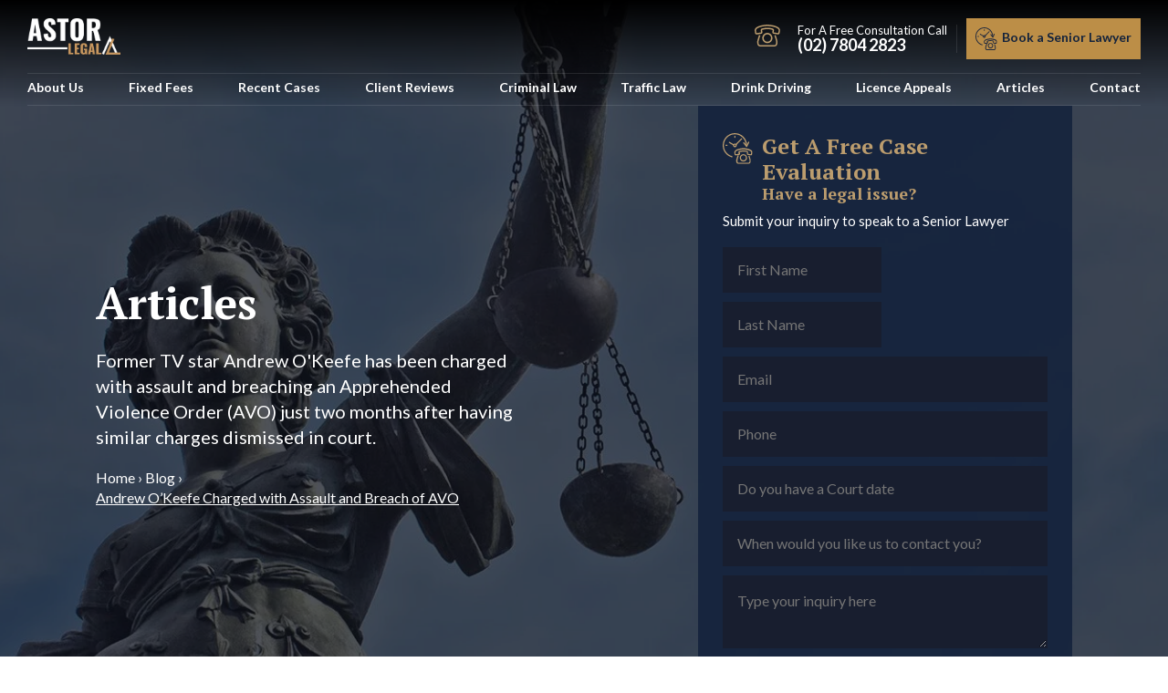

--- FILE ---
content_type: text/html; charset=UTF-8
request_url: https://astorlegal.com.au/andrew-okeefe-charged-with-assault-and-breach-of-avo/
body_size: 42393
content:
<!DOCTYPE html> <html xmlns="http://www.w3.org/1999/xhtml" lang="en-AU"> <head><script>if(navigator.userAgent.match(/MSIE|Internet Explorer/i)||navigator.userAgent.match(/Trident\/7\..*?rv:11/i)){let e=document.location.href;if(!e.match(/[?&]nonitro/)){if(e.indexOf("?")==-1){if(e.indexOf("#")==-1){document.location.href=e+"?nonitro=1"}else{document.location.href=e.replace("#","?nonitro=1#")}}else{if(e.indexOf("#")==-1){document.location.href=e+"&nonitro=1"}else{document.location.href=e.replace("#","&nonitro=1#")}}}}</script><link rel="preconnect" href="https://www.google.com" /><link rel="preconnect" href="https://cdn-cleop.nitrocdn.com" /><link rel="preconnect" href="https://www.googletagmanager.com" /><meta name="generator" content="NitroPack" /><script>var NPSH,NitroScrollHelper;NPSH=NitroScrollHelper=function(){let e=null;const o=window.sessionStorage.getItem("nitroScrollPos");function t(){let e=JSON.parse(window.sessionStorage.getItem("nitroScrollPos"))||{};if(typeof e!=="object"){e={}}e[document.URL]=window.scrollY;window.sessionStorage.setItem("nitroScrollPos",JSON.stringify(e))}window.addEventListener("scroll",function(){if(e!==null){clearTimeout(e)}e=setTimeout(t,200)},{passive:true});let r={};r.getScrollPos=()=>{if(!o){return 0}const e=JSON.parse(o);return e[document.URL]||0};r.isScrolled=()=>{return r.getScrollPos()>document.documentElement.clientHeight*.5};return r}();</script><script>(function(){var a=false;var e=document.documentElement.classList;var i=navigator.userAgent.toLowerCase();var n=["android","iphone","ipad"];var r=n.length;var o;var d=null;for(var t=0;t<r;t++){o=n[t];if(i.indexOf(o)>-1)d=o;if(e.contains(o)){a=true;e.remove(o)}}if(a&&d){e.add(d);if(d=="iphone"||d=="ipad"){e.add("ios")}}})();</script><script type="text/worker" id="nitro-web-worker">var preloadRequests=0;var remainingCount={};var baseURI="";self.onmessage=function(e){switch(e.data.cmd){case"RESOURCE_PRELOAD":var o=e.data.requestId;remainingCount[o]=0;e.data.resources.forEach(function(e){preload(e,function(o){return function(){console.log(o+" DONE: "+e);if(--remainingCount[o]==0){self.postMessage({cmd:"RESOURCE_PRELOAD",requestId:o})}}}(o));remainingCount[o]++});break;case"SET_BASEURI":baseURI=e.data.uri;break}};async function preload(e,o){if(typeof URL!=="undefined"&&baseURI){try{var a=new URL(e,baseURI);e=a.href}catch(e){console.log("Worker error: "+e.message)}}console.log("Preloading "+e);try{var n=new Request(e,{mode:"no-cors",redirect:"follow"});await fetch(n);o()}catch(a){console.log(a);var r=new XMLHttpRequest;r.responseType="blob";r.onload=o;r.onerror=o;r.open("GET",e,true);r.send()}}</script><script id="nprl">(()=>{if(window.NPRL!=undefined)return;(function(e){var t=e.prototype;t.after||(t.after=function(){var e,t=arguments,n=t.length,r=0,i=this,o=i.parentNode,a=Node,c=String,u=document;if(o!==null){while(r<n){(e=t[r])instanceof a?(i=i.nextSibling)!==null?o.insertBefore(e,i):o.appendChild(e):o.appendChild(u.createTextNode(c(e)));++r}}})})(Element);var e,t;e=t=function(){var t=false;var r=window.URL||window.webkitURL;var i=true;var o=true;var a=2;var c=null;var u=null;var d=true;var s=window.nitroGtmExcludes!=undefined;var l=s?JSON.parse(atob(window.nitroGtmExcludes)).map(e=>new RegExp(e)):[];var f;var m;var v=null;var p=null;var g=null;var h={touch:["touchmove","touchend"],default:["mousemove","click","keydown","wheel"]};var E=true;var y=[];var w=false;var b=[];var S=0;var N=0;var L=false;var T=0;var R=null;var O=false;var A=false;var C=false;var P=[];var I=[];var M=[];var k=[];var x=false;var _={};var j=new Map;var B="noModule"in HTMLScriptElement.prototype;var q=requestAnimationFrame||mozRequestAnimationFrame||webkitRequestAnimationFrame||msRequestAnimationFrame;const D="gtm.js?id=";function H(e,t){if(!_[e]){_[e]=[]}_[e].push(t)}function U(e,t){if(_[e]){var n=0,r=_[e];for(var n=0;n<r.length;n++){r[n].call(this,t)}}}function Y(){(function(e,t){var r=null;var i=function(e){r(e)};var o=null;var a={};var c=null;var u=null;var d=0;e.addEventListener(t,function(r){if(["load","DOMContentLoaded"].indexOf(t)!=-1){if(u){Q(function(){e.triggerNitroEvent(t)})}c=true}else if(t=="readystatechange"){d++;n.ogReadyState=d==1?"interactive":"complete";if(u&&u>=d){n.documentReadyState=n.ogReadyState;Q(function(){e.triggerNitroEvent(t)})}}});e.addEventListener(t+"Nitro",function(e){if(["load","DOMContentLoaded"].indexOf(t)!=-1){if(!c){e.preventDefault();e.stopImmediatePropagation()}else{}u=true}else if(t=="readystatechange"){u=n.documentReadyState=="interactive"?1:2;if(d<u){e.preventDefault();e.stopImmediatePropagation()}}});switch(t){case"load":o="onload";break;case"readystatechange":o="onreadystatechange";break;case"pageshow":o="onpageshow";break;default:o=null;break}if(o){Object.defineProperty(e,o,{get:function(){return r},set:function(n){if(typeof n!=="function"){r=null;e.removeEventListener(t+"Nitro",i)}else{if(!r){e.addEventListener(t+"Nitro",i)}r=n}}})}Object.defineProperty(e,"addEventListener"+t,{value:function(r){if(r!=t||!n.startedScriptLoading||document.currentScript&&document.currentScript.hasAttribute("nitro-exclude")){}else{arguments[0]+="Nitro"}e.ogAddEventListener.apply(e,arguments);a[arguments[1]]=arguments[0]}});Object.defineProperty(e,"removeEventListener"+t,{value:function(t){var n=a[arguments[1]];arguments[0]=n;e.ogRemoveEventListener.apply(e,arguments)}});Object.defineProperty(e,"triggerNitroEvent"+t,{value:function(t,n){n=n||e;var r=new Event(t+"Nitro",{bubbles:true});r.isNitroPack=true;Object.defineProperty(r,"type",{get:function(){return t},set:function(){}});Object.defineProperty(r,"target",{get:function(){return n},set:function(){}});e.dispatchEvent(r)}});if(typeof e.triggerNitroEvent==="undefined"){(function(){var t=e.addEventListener;var n=e.removeEventListener;Object.defineProperty(e,"ogAddEventListener",{value:t});Object.defineProperty(e,"ogRemoveEventListener",{value:n});Object.defineProperty(e,"addEventListener",{value:function(n){var r="addEventListener"+n;if(typeof e[r]!=="undefined"){e[r].apply(e,arguments)}else{t.apply(e,arguments)}},writable:true});Object.defineProperty(e,"removeEventListener",{value:function(t){var r="removeEventListener"+t;if(typeof e[r]!=="undefined"){e[r].apply(e,arguments)}else{n.apply(e,arguments)}}});Object.defineProperty(e,"triggerNitroEvent",{value:function(t,n){var r="triggerNitroEvent"+t;if(typeof e[r]!=="undefined"){e[r].apply(e,arguments)}}})})()}}).apply(null,arguments)}Y(window,"load");Y(window,"pageshow");Y(window,"DOMContentLoaded");Y(document,"DOMContentLoaded");Y(document,"readystatechange");try{var F=new Worker(r.createObjectURL(new Blob([document.getElementById("nitro-web-worker").textContent],{type:"text/javascript"})))}catch(e){var F=new Worker("data:text/javascript;base64,"+btoa(document.getElementById("nitro-web-worker").textContent))}F.onmessage=function(e){if(e.data.cmd=="RESOURCE_PRELOAD"){U(e.data.requestId,e)}};if(typeof document.baseURI!=="undefined"){F.postMessage({cmd:"SET_BASEURI",uri:document.baseURI})}var G=function(e){if(--S==0){Q(K)}};var W=function(e){e.target.removeEventListener("load",W);e.target.removeEventListener("error",W);e.target.removeEventListener("nitroTimeout",W);if(e.type!="nitroTimeout"){clearTimeout(e.target.nitroTimeout)}if(--N==0&&S==0){Q(J)}};var X=function(e){var t=e.textContent;try{var n=r.createObjectURL(new Blob([t.replace(/^(?:<!--)?(.*?)(?:-->)?$/gm,"$1")],{type:"text/javascript"}))}catch(e){var n="data:text/javascript;base64,"+btoa(t.replace(/^(?:<!--)?(.*?)(?:-->)?$/gm,"$1"))}return n};var K=function(){n.documentReadyState="interactive";document.triggerNitroEvent("readystatechange");document.triggerNitroEvent("DOMContentLoaded");if(window.pageYOffset||window.pageXOffset){window.dispatchEvent(new Event("scroll"))}A=true;Q(function(){if(N==0){Q(J)}Q($)})};var J=function(){if(!A||O)return;O=true;R.disconnect();en();n.documentReadyState="complete";document.triggerNitroEvent("readystatechange");window.triggerNitroEvent("load",document);window.triggerNitroEvent("pageshow",document);if(window.pageYOffset||window.pageXOffset||location.hash){let e=typeof history.scrollRestoration!=="undefined"&&history.scrollRestoration=="auto";if(e&&typeof NPSH!=="undefined"&&NPSH.getScrollPos()>0&&window.pageYOffset>document.documentElement.clientHeight*.5){window.scrollTo(0,NPSH.getScrollPos())}else if(location.hash){try{let e=document.querySelector(location.hash);if(e){e.scrollIntoView()}}catch(e){}}}var e=null;if(a==1){e=eo}else{e=eu}Q(e)};var Q=function(e){setTimeout(e,0)};var V=function(e){if(e.type=="touchend"||e.type=="click"){g=e}};var $=function(){if(d&&g){setTimeout(function(e){return function(){var t=function(e,t,n){var r=new Event(e,{bubbles:true,cancelable:true});if(e=="click"){r.clientX=t;r.clientY=n}else{r.touches=[{clientX:t,clientY:n}]}return r};var n;if(e.type=="touchend"){var r=e.changedTouches[0];n=document.elementFromPoint(r.clientX,r.clientY);n.dispatchEvent(t("touchstart"),r.clientX,r.clientY);n.dispatchEvent(t("touchend"),r.clientX,r.clientY);n.dispatchEvent(t("click"),r.clientX,r.clientY)}else if(e.type=="click"){n=document.elementFromPoint(e.clientX,e.clientY);n.dispatchEvent(t("click"),e.clientX,e.clientY)}}}(g),150);g=null}};var z=function(e){if(e.tagName=="SCRIPT"&&!e.hasAttribute("data-nitro-for-id")&&!e.hasAttribute("nitro-document-write")||e.tagName=="IMG"&&(e.hasAttribute("src")||e.hasAttribute("srcset"))||e.tagName=="IFRAME"&&e.hasAttribute("src")||e.tagName=="LINK"&&e.hasAttribute("href")&&e.hasAttribute("rel")&&e.getAttribute("rel")=="stylesheet"){if(e.tagName==="IFRAME"&&e.src.indexOf("about:blank")>-1){return}var t="";switch(e.tagName){case"LINK":t=e.href;break;case"IMG":if(k.indexOf(e)>-1)return;t=e.srcset||e.src;break;default:t=e.src;break}var n=e.getAttribute("type");if(!t&&e.tagName!=="SCRIPT")return;if((e.tagName=="IMG"||e.tagName=="LINK")&&(t.indexOf("data:")===0||t.indexOf("blob:")===0))return;if(e.tagName=="SCRIPT"&&n&&n!=="text/javascript"&&n!=="application/javascript"){if(n!=="module"||!B)return}if(e.tagName==="SCRIPT"){if(k.indexOf(e)>-1)return;if(e.noModule&&B){return}let t=null;if(document.currentScript){if(document.currentScript.src&&document.currentScript.src.indexOf(D)>-1){t=document.currentScript}if(document.currentScript.hasAttribute("data-nitro-gtm-id")){e.setAttribute("data-nitro-gtm-id",document.currentScript.getAttribute("data-nitro-gtm-id"))}}else if(window.nitroCurrentScript){if(window.nitroCurrentScript.src&&window.nitroCurrentScript.src.indexOf(D)>-1){t=window.nitroCurrentScript}}if(t&&s){let n=false;for(const t of l){n=e.src?t.test(e.src):t.test(e.textContent);if(n){break}}if(!n){e.type="text/googletagmanagerscript";let n=t.hasAttribute("data-nitro-gtm-id")?t.getAttribute("data-nitro-gtm-id"):t.id;if(!j.has(n)){j.set(n,[])}let r=j.get(n);r.push(e);return}}if(!e.src){if(e.textContent.length>0){e.textContent+="\n;if(document.currentScript.nitroTimeout) {clearTimeout(document.currentScript.nitroTimeout);}; setTimeout(function() { this.dispatchEvent(new Event('load')); }.bind(document.currentScript), 0);"}else{return}}else{}k.push(e)}if(!e.hasOwnProperty("nitroTimeout")){N++;e.addEventListener("load",W,true);e.addEventListener("error",W,true);e.addEventListener("nitroTimeout",W,true);e.nitroTimeout=setTimeout(function(){console.log("Resource timed out",e);e.dispatchEvent(new Event("nitroTimeout"))},5e3)}}};var Z=function(e){if(e.hasOwnProperty("nitroTimeout")&&e.nitroTimeout){clearTimeout(e.nitroTimeout);e.nitroTimeout=null;e.dispatchEvent(new Event("nitroTimeout"))}};document.documentElement.addEventListener("load",function(e){if(e.target.tagName=="SCRIPT"||e.target.tagName=="IMG"){k.push(e.target)}},true);document.documentElement.addEventListener("error",function(e){if(e.target.tagName=="SCRIPT"||e.target.tagName=="IMG"){k.push(e.target)}},true);var ee=["appendChild","replaceChild","insertBefore","prepend","append","before","after","replaceWith","insertAdjacentElement"];var et=function(){if(s){window._nitro_setTimeout=window.setTimeout;window.setTimeout=function(e,t,...n){let r=document.currentScript||window.nitroCurrentScript;if(!r||r.src&&r.src.indexOf(D)==-1){return window._nitro_setTimeout.call(window,e,t,...n)}return window._nitro_setTimeout.call(window,function(e,t){return function(...n){window.nitroCurrentScript=e;t(...n)}}(r,e),t,...n)}}ee.forEach(function(e){HTMLElement.prototype["og"+e]=HTMLElement.prototype[e];HTMLElement.prototype[e]=function(...t){if(this.parentNode||this===document.documentElement){switch(e){case"replaceChild":case"insertBefore":t.pop();break;case"insertAdjacentElement":t.shift();break}t.forEach(function(e){if(!e)return;if(e.tagName=="SCRIPT"){z(e)}else{if(e.children&&e.children.length>0){e.querySelectorAll("script").forEach(z)}}})}return this["og"+e].apply(this,arguments)}})};var en=function(){if(s&&typeof window._nitro_setTimeout==="function"){window.setTimeout=window._nitro_setTimeout}ee.forEach(function(e){HTMLElement.prototype[e]=HTMLElement.prototype["og"+e]})};var er=async function(){if(o){ef(f);ef(V);if(v){clearTimeout(v);v=null}}if(T===1){L=true;return}else if(T===0){T=-1}n.startedScriptLoading=true;Object.defineProperty(document,"readyState",{get:function(){return n.documentReadyState},set:function(){}});var e=document.documentElement;var t={attributes:true,attributeFilter:["src"],childList:true,subtree:true};R=new MutationObserver(function(e,t){e.forEach(function(e){if(e.type=="childList"&&e.addedNodes.length>0){e.addedNodes.forEach(function(e){if(!document.documentElement.contains(e)){return}if(e.tagName=="IMG"||e.tagName=="IFRAME"||e.tagName=="LINK"){z(e)}})}if(e.type=="childList"&&e.removedNodes.length>0){e.removedNodes.forEach(function(e){if(e.tagName=="IFRAME"||e.tagName=="LINK"){Z(e)}})}if(e.type=="attributes"){var t=e.target;if(!document.documentElement.contains(t)){return}if(t.tagName=="IFRAME"||t.tagName=="LINK"||t.tagName=="IMG"||t.tagName=="SCRIPT"){z(t)}}})});R.observe(e,t);if(!s){et()}await Promise.all(P);var r=b.shift();var i=null;var a=false;while(r){var c;var u=JSON.parse(atob(r.meta));var d=u.delay;if(r.type=="inline"){var l=document.getElementById(r.id);if(l){l.remove()}else{r=b.shift();continue}c=X(l);if(c===false){r=b.shift();continue}}else{c=r.src}if(!a&&r.type!="inline"&&(typeof u.attributes.async!="undefined"||typeof u.attributes.defer!="undefined")){if(i===null){i=r}else if(i===r){a=true}if(!a){b.push(r);r=b.shift();continue}}var m=document.createElement("script");m.src=c;m.setAttribute("data-nitro-for-id",r.id);for(var p in u.attributes){try{if(u.attributes[p]===false){m.setAttribute(p,"")}else{m.setAttribute(p,u.attributes[p])}}catch(e){console.log("Error while setting script attribute",m,e)}}m.async=false;if(u.canonicalLink!=""&&Object.getOwnPropertyDescriptor(m,"src")?.configurable!==false){(e=>{Object.defineProperty(m,"src",{get:function(){return e.canonicalLink},set:function(){}})})(u)}if(d){setTimeout((function(e,t){var n=document.querySelector("[data-nitro-marker-id='"+t+"']");if(n){n.after(e)}else{document.head.appendChild(e)}}).bind(null,m,r.id),d)}else{m.addEventListener("load",G);m.addEventListener("error",G);if(!m.noModule||!B){S++}var g=document.querySelector("[data-nitro-marker-id='"+r.id+"']");if(g){Q(function(e,t){return function(){e.after(t)}}(g,m))}else{Q(function(e){return function(){document.head.appendChild(e)}}(m))}}r=b.shift()}};var ei=function(){var e=document.getElementById("nitro-deferred-styles");var t=document.createElement("div");t.innerHTML=e.textContent;return t};var eo=async function(e){isPreload=e&&e.type=="NitroPreload";if(!isPreload){T=-1;E=false;if(o){ef(f);ef(V);if(v){clearTimeout(v);v=null}}}if(w===false){var t=ei();let e=t.querySelectorAll('style,link[rel="stylesheet"]');w=e.length;if(w){let e=document.getElementById("nitro-deferred-styles-marker");e.replaceWith.apply(e,t.childNodes)}else if(isPreload){Q(ed)}else{es()}}else if(w===0&&!isPreload){es()}};var ea=function(){var e=ei();var t=e.childNodes;var n;var r=[];for(var i=0;i<t.length;i++){n=t[i];if(n.href){r.push(n.href)}}var o="css-preload";H(o,function(e){eo(new Event("NitroPreload"))});if(r.length){F.postMessage({cmd:"RESOURCE_PRELOAD",resources:r,requestId:o})}else{Q(function(){U(o)})}};var ec=function(){if(T===-1)return;T=1;var e=[];var t,n;for(var r=0;r<b.length;r++){t=b[r];if(t.type!="inline"){if(t.src){n=JSON.parse(atob(t.meta));if(n.delay)continue;if(n.attributes.type&&n.attributes.type=="module"&&!B)continue;e.push(t.src)}}}if(e.length){var i="js-preload";H(i,function(e){T=2;if(L){Q(er)}});F.postMessage({cmd:"RESOURCE_PRELOAD",resources:e,requestId:i})}};var eu=function(){while(I.length){style=I.shift();if(style.hasAttribute("nitropack-onload")){style.setAttribute("onload",style.getAttribute("nitropack-onload"));Q(function(e){return function(){e.dispatchEvent(new Event("load"))}}(style))}}while(M.length){style=M.shift();if(style.hasAttribute("nitropack-onerror")){style.setAttribute("onerror",style.getAttribute("nitropack-onerror"));Q(function(e){return function(){e.dispatchEvent(new Event("error"))}}(style))}}};var ed=function(){if(!x){if(i){Q(function(){var e=document.getElementById("nitro-critical-css");if(e){e.remove()}})}x=true;onStylesLoadEvent=new Event("NitroStylesLoaded");onStylesLoadEvent.isNitroPack=true;window.dispatchEvent(onStylesLoadEvent)}};var es=function(){if(a==2){Q(er)}else{eu()}};var el=function(e){m.forEach(function(t){document.addEventListener(t,e,true)})};var ef=function(e){m.forEach(function(t){document.removeEventListener(t,e,true)})};if(s){et()}return{setAutoRemoveCriticalCss:function(e){i=e},registerScript:function(e,t,n){b.push({type:"remote",src:e,id:t,meta:n})},registerInlineScript:function(e,t){b.push({type:"inline",id:e,meta:t})},registerStyle:function(e,t,n){y.push({href:e,rel:t,media:n})},onLoadStyle:function(e){I.push(e);if(w!==false&&--w==0){Q(ed);if(E){E=false}else{es()}}},onErrorStyle:function(e){M.push(e);if(w!==false&&--w==0){Q(ed);if(E){E=false}else{es()}}},loadJs:function(e,t){if(!e.src){var n=X(e);if(n!==false){e.src=n;e.textContent=""}}if(t){Q(function(e,t){return function(){e.after(t)}}(t,e))}else{Q(function(e){return function(){document.head.appendChild(e)}}(e))}},loadQueuedResources:async function(){window.dispatchEvent(new Event("NitroBootStart"));if(p){clearTimeout(p);p=null}window.removeEventListener("load",e.loadQueuedResources);f=a==1?er:eo;if(!o||g){Q(f)}else{if(navigator.userAgent.indexOf(" Edge/")==-1){ea();H("css-preload",ec)}el(f);if(u){if(c){v=setTimeout(f,c)}}else{}}},fontPreload:function(e){var t="critical-fonts";H(t,function(e){document.getElementById("nitro-critical-fonts").type="text/css"});F.postMessage({cmd:"RESOURCE_PRELOAD",resources:e,requestId:t})},boot:function(){if(t)return;t=true;C=typeof NPSH!=="undefined"&&NPSH.isScrolled();let n=document.prerendering;if(location.hash||C||n){o=false}m=h.default.concat(h.touch);p=setTimeout(e.loadQueuedResources,1500);el(V);if(C){e.loadQueuedResources()}else{window.addEventListener("load",e.loadQueuedResources)}},addPrerequisite:function(e){P.push(e)},getTagManagerNodes:function(e){if(!e)return j;return j.get(e)??[]}}}();var n,r;n=r=function(){var t=document.write;return{documentWrite:function(n,r){if(n&&n.hasAttribute("nitro-exclude")){return t.call(document,r)}var i=null;if(n.documentWriteContainer){i=n.documentWriteContainer}else{i=document.createElement("span");n.documentWriteContainer=i}var o=null;if(n){if(n.hasAttribute("data-nitro-for-id")){o=document.querySelector('template[data-nitro-marker-id="'+n.getAttribute("data-nitro-for-id")+'"]')}else{o=n}}i.innerHTML+=r;i.querySelectorAll("script").forEach(function(e){e.setAttribute("nitro-document-write","")});if(!i.parentNode){if(o){o.parentNode.insertBefore(i,o)}else{document.body.appendChild(i)}}var a=document.createElement("span");a.innerHTML=r;var c=a.querySelectorAll("script");if(c.length){c.forEach(function(t){var n=t.getAttributeNames();var r=document.createElement("script");n.forEach(function(e){r.setAttribute(e,t.getAttribute(e))});r.async=false;if(!t.src&&t.textContent){r.textContent=t.textContent}e.loadJs(r,o)})}},TrustLogo:function(e,t){var n=document.getElementById(e);var r=document.createElement("img");r.src=t;n.parentNode.insertBefore(r,n)},documentReadyState:"loading",ogReadyState:document.readyState,startedScriptLoading:false,loadScriptDelayed:function(e,t){setTimeout(function(){var t=document.createElement("script");t.src=e;document.head.appendChild(t)},t)}}}();document.write=function(e){n.documentWrite(document.currentScript,e)};document.writeln=function(e){n.documentWrite(document.currentScript,e+"\n")};window.NPRL=e;window.NitroResourceLoader=t;window.NPh=n;window.NitroPackHelper=r})();</script><template id="nitro-deferred-styles-marker"></template><style id="nitro-fonts">@font-face{font-family:"Font Awesome 5 Brands";font-style:normal;font-weight:normal;src:url("https://cdn-cleop.nitrocdn.com/sAXnDRDFvoZUmcplNCcYbKENHgUUZeIB/assets/static/source/rev-0b743ca/astorlegal.com.au/wp-content/themes/marsh-bloom/fonts/fa-brands-400.eot");src:url("https://cdn-cleop.nitrocdn.com/sAXnDRDFvoZUmcplNCcYbKENHgUUZeIB/assets/static/source/rev-0b743ca/astorlegal.com.au/wp-content/themes/marsh-bloom/fonts/fa-brands-400.woff2") format("woff2");font-display:swap}@font-face{font-family:"Font Awesome 5 Free";font-style:normal;font-weight:400;src:url("https://cdn-cleop.nitrocdn.com/sAXnDRDFvoZUmcplNCcYbKENHgUUZeIB/assets/static/source/rev-0b743ca/astorlegal.com.au/wp-content/themes/marsh-bloom/fonts/fa-regular-400.eot");src:url("https://cdn-cleop.nitrocdn.com/sAXnDRDFvoZUmcplNCcYbKENHgUUZeIB/assets/static/source/rev-0b743ca/astorlegal.com.au/wp-content/themes/marsh-bloom/fonts/fa-regular-400.woff2") format("woff2");font-display:swap}@font-face{font-family:"Font Awesome 5 Free";font-style:normal;font-weight:900;src:url("https://cdn-cleop.nitrocdn.com/sAXnDRDFvoZUmcplNCcYbKENHgUUZeIB/assets/static/source/rev-0b743ca/astorlegal.com.au/wp-content/themes/marsh-bloom/fonts/fa-solid-900.eot");src:url("https://cdn-cleop.nitrocdn.com/sAXnDRDFvoZUmcplNCcYbKENHgUUZeIB/assets/static/source/rev-0b743ca/astorlegal.com.au/wp-content/themes/marsh-bloom/fonts/fa-solid-900.woff2") format("woff2");font-display:swap}@font-face{font-family:"Lato";font-style:italic;font-weight:400;src:url("https://fonts.gstatic.com/s/lato/v25/S6u8w4BMUTPHjxsAUi-qNiXg7eU0.woff2") format("woff2");unicode-range:U+0100-02BA,U+02BD-02C5,U+02C7-02CC,U+02CE-02D7,U+02DD-02FF,U+0304,U+0308,U+0329,U+1D00-1DBF,U+1E00-1E9F,U+1EF2-1EFF,U+2020,U+20A0-20AB,U+20AD-20C0,U+2113,U+2C60-2C7F,U+A720-A7FF;font-display:swap}@font-face{font-family:"Lato";font-style:italic;font-weight:400;src:url("https://fonts.gstatic.com/s/lato/v25/S6u8w4BMUTPHjxsAXC-qNiXg7Q.woff2") format("woff2");unicode-range:U+0000-00FF,U+0131,U+0152-0153,U+02BB-02BC,U+02C6,U+02DA,U+02DC,U+0304,U+0308,U+0329,U+2000-206F,U+20AC,U+2122,U+2191,U+2193,U+2212,U+2215,U+FEFF,U+FFFD;font-display:swap}@font-face{font-family:"Lato";font-style:normal;font-weight:400;src:url("https://fonts.gstatic.com/s/lato/v25/S6uyw4BMUTPHjxAwXiWtFCfQ7A.woff2") format("woff2");unicode-range:U+0100-02BA,U+02BD-02C5,U+02C7-02CC,U+02CE-02D7,U+02DD-02FF,U+0304,U+0308,U+0329,U+1D00-1DBF,U+1E00-1E9F,U+1EF2-1EFF,U+2020,U+20A0-20AB,U+20AD-20C0,U+2113,U+2C60-2C7F,U+A720-A7FF;font-display:swap}@font-face{font-family:"Lato";font-style:normal;font-weight:400;src:url("https://fonts.gstatic.com/s/lato/v25/S6uyw4BMUTPHjx4wXiWtFCc.woff2") format("woff2");unicode-range:U+0000-00FF,U+0131,U+0152-0153,U+02BB-02BC,U+02C6,U+02DA,U+02DC,U+0304,U+0308,U+0329,U+2000-206F,U+20AC,U+2122,U+2191,U+2193,U+2212,U+2215,U+FEFF,U+FFFD;font-display:swap}@font-face{font-family:"Lato";font-style:normal;font-weight:700;src:url("https://fonts.gstatic.com/s/lato/v25/S6u9w4BMUTPHh6UVSwaPGQ3q5d0N7w.woff2") format("woff2");unicode-range:U+0100-02BA,U+02BD-02C5,U+02C7-02CC,U+02CE-02D7,U+02DD-02FF,U+0304,U+0308,U+0329,U+1D00-1DBF,U+1E00-1E9F,U+1EF2-1EFF,U+2020,U+20A0-20AB,U+20AD-20C0,U+2113,U+2C60-2C7F,U+A720-A7FF;font-display:swap}@font-face{font-family:"Lato";font-style:normal;font-weight:700;src:url("https://fonts.gstatic.com/s/lato/v25/S6u9w4BMUTPHh6UVSwiPGQ3q5d0.woff2") format("woff2");unicode-range:U+0000-00FF,U+0131,U+0152-0153,U+02BB-02BC,U+02C6,U+02DA,U+02DC,U+0304,U+0308,U+0329,U+2000-206F,U+20AC,U+2122,U+2191,U+2193,U+2212,U+2215,U+FEFF,U+FFFD;font-display:swap}@font-face{font-family:"Lato";font-style:normal;font-weight:900;src:url("https://fonts.gstatic.com/s/lato/v25/S6u9w4BMUTPHh50XSwaPGQ3q5d0N7w.woff2") format("woff2");unicode-range:U+0100-02BA,U+02BD-02C5,U+02C7-02CC,U+02CE-02D7,U+02DD-02FF,U+0304,U+0308,U+0329,U+1D00-1DBF,U+1E00-1E9F,U+1EF2-1EFF,U+2020,U+20A0-20AB,U+20AD-20C0,U+2113,U+2C60-2C7F,U+A720-A7FF;font-display:swap}@font-face{font-family:"Lato";font-style:normal;font-weight:900;src:url("https://fonts.gstatic.com/s/lato/v25/S6u9w4BMUTPHh50XSwiPGQ3q5d0.woff2") format("woff2");unicode-range:U+0000-00FF,U+0131,U+0152-0153,U+02BB-02BC,U+02C6,U+02DA,U+02DC,U+0304,U+0308,U+0329,U+2000-206F,U+20AC,U+2122,U+2191,U+2193,U+2212,U+2215,U+FEFF,U+FFFD;font-display:swap}@font-face{font-family:"PT Serif";font-style:normal;font-weight:400;src:url("https://fonts.gstatic.com/s/ptserif/v19/EJRVQgYoZZY2vCFuvAFbzr-_dSb_nco.woff2") format("woff2");unicode-range:U+0460-052F,U+1C80-1C8A,U+20B4,U+2DE0-2DFF,U+A640-A69F,U+FE2E-FE2F;font-display:swap}@font-face{font-family:"PT Serif";font-style:normal;font-weight:400;src:url("https://fonts.gstatic.com/s/ptserif/v19/EJRVQgYoZZY2vCFuvAFSzr-_dSb_nco.woff2") format("woff2");unicode-range:U+0301,U+0400-045F,U+0490-0491,U+04B0-04B1,U+2116;font-display:swap}@font-face{font-family:"PT Serif";font-style:normal;font-weight:400;src:url("https://fonts.gstatic.com/s/ptserif/v19/EJRVQgYoZZY2vCFuvAFYzr-_dSb_nco.woff2") format("woff2");unicode-range:U+0100-02BA,U+02BD-02C5,U+02C7-02CC,U+02CE-02D7,U+02DD-02FF,U+0304,U+0308,U+0329,U+1D00-1DBF,U+1E00-1E9F,U+1EF2-1EFF,U+2020,U+20A0-20AB,U+20AD-20C0,U+2113,U+2C60-2C7F,U+A720-A7FF;font-display:swap}@font-face{font-family:"PT Serif";font-style:normal;font-weight:400;src:url("https://fonts.gstatic.com/s/ptserif/v19/EJRVQgYoZZY2vCFuvAFWzr-_dSb_.woff2") format("woff2");unicode-range:U+0000-00FF,U+0131,U+0152-0153,U+02BB-02BC,U+02C6,U+02DA,U+02DC,U+0304,U+0308,U+0329,U+2000-206F,U+20AC,U+2122,U+2191,U+2193,U+2212,U+2215,U+FEFF,U+FFFD;font-display:swap}@font-face{font-family:"PT Serif";font-style:normal;font-weight:700;src:url("https://fonts.gstatic.com/s/ptserif/v19/EJRSQgYoZZY2vCFuvAnt66qfVyvVp8NAyIw.woff2") format("woff2");unicode-range:U+0460-052F,U+1C80-1C8A,U+20B4,U+2DE0-2DFF,U+A640-A69F,U+FE2E-FE2F;font-display:swap}@font-face{font-family:"PT Serif";font-style:normal;font-weight:700;src:url("https://fonts.gstatic.com/s/ptserif/v19/EJRSQgYoZZY2vCFuvAnt66qWVyvVp8NAyIw.woff2") format("woff2");unicode-range:U+0301,U+0400-045F,U+0490-0491,U+04B0-04B1,U+2116;font-display:swap}@font-face{font-family:"PT Serif";font-style:normal;font-weight:700;src:url("https://fonts.gstatic.com/s/ptserif/v19/EJRSQgYoZZY2vCFuvAnt66qcVyvVp8NAyIw.woff2") format("woff2");unicode-range:U+0100-02BA,U+02BD-02C5,U+02C7-02CC,U+02CE-02D7,U+02DD-02FF,U+0304,U+0308,U+0329,U+1D00-1DBF,U+1E00-1E9F,U+1EF2-1EFF,U+2020,U+20A0-20AB,U+20AD-20C0,U+2113,U+2C60-2C7F,U+A720-A7FF;font-display:swap}@font-face{font-family:"PT Serif";font-style:normal;font-weight:700;src:url("https://fonts.gstatic.com/s/ptserif/v19/EJRSQgYoZZY2vCFuvAnt66qSVyvVp8NA.woff2") format("woff2");unicode-range:U+0000-00FF,U+0131,U+0152-0153,U+02BB-02BC,U+02C6,U+02DA,U+02DC,U+0304,U+0308,U+0329,U+2000-206F,U+20AC,U+2122,U+2191,U+2193,U+2212,U+2215,U+FEFF,U+FFFD;font-display:swap}</style><style type="text/css" id="nitro-critical-css">#traceiphide{display:none !important}:root{--wp-block-synced-color:#7a00df;--wp-block-synced-color--rgb:122,0,223;--wp-bound-block-color:var(--wp-block-synced-color);--wp-editor-canvas-background:#ddd;--wp-admin-theme-color:#007cba;--wp-admin-theme-color--rgb:0,124,186;--wp-admin-theme-color-darker-10:#006ba1;--wp-admin-theme-color-darker-10--rgb:0,107,160.5;--wp-admin-theme-color-darker-20:#005a87;--wp-admin-theme-color-darker-20--rgb:0,90,135;--wp-admin-border-width-focus:2px}:root{--wp--preset--font-size--normal:16px;--wp--preset--font-size--huge:42px}ul{box-sizing:border-box}:root{--wp--preset--aspect-ratio--square:1;--wp--preset--aspect-ratio--4-3:4/3;--wp--preset--aspect-ratio--3-4:3/4;--wp--preset--aspect-ratio--3-2:3/2;--wp--preset--aspect-ratio--2-3:2/3;--wp--preset--aspect-ratio--16-9:16/9;--wp--preset--aspect-ratio--9-16:9/16;--wp--preset--color--black:#000;--wp--preset--color--cyan-bluish-gray:#abb8c3;--wp--preset--color--white:#fff;--wp--preset--color--pale-pink:#f78da7;--wp--preset--color--vivid-red:#cf2e2e;--wp--preset--color--luminous-vivid-orange:#ff6900;--wp--preset--color--luminous-vivid-amber:#fcb900;--wp--preset--color--light-green-cyan:#7bdcb5;--wp--preset--color--vivid-green-cyan:#00d084;--wp--preset--color--pale-cyan-blue:#8ed1fc;--wp--preset--color--vivid-cyan-blue:#0693e3;--wp--preset--color--vivid-purple:#9b51e0;--wp--preset--gradient--vivid-cyan-blue-to-vivid-purple:linear-gradient(135deg,#0693e3 0%,#9b51e0 100%);--wp--preset--gradient--light-green-cyan-to-vivid-green-cyan:linear-gradient(135deg,#7adcb4 0%,#00d082 100%);--wp--preset--gradient--luminous-vivid-amber-to-luminous-vivid-orange:linear-gradient(135deg,#fcb900 0%,#ff6900 100%);--wp--preset--gradient--luminous-vivid-orange-to-vivid-red:linear-gradient(135deg,#ff6900 0%,#cf2e2e 100%);--wp--preset--gradient--very-light-gray-to-cyan-bluish-gray:linear-gradient(135deg,#eee 0%,#a9b8c3 100%);--wp--preset--gradient--cool-to-warm-spectrum:linear-gradient(135deg,#4aeadc 0%,#9778d1 20%,#cf2aba 40%,#ee2c82 60%,#fb6962 80%,#fef84c 100%);--wp--preset--gradient--blush-light-purple:linear-gradient(135deg,#ffceec 0%,#9896f0 100%);--wp--preset--gradient--blush-bordeaux:linear-gradient(135deg,#fecda5 0%,#fe2d2d 50%,#6b003e 100%);--wp--preset--gradient--luminous-dusk:linear-gradient(135deg,#ffcb70 0%,#c751c0 50%,#4158d0 100%);--wp--preset--gradient--pale-ocean:linear-gradient(135deg,#fff5cb 0%,#b6e3d4 50%,#33a7b5 100%);--wp--preset--gradient--electric-grass:linear-gradient(135deg,#caf880 0%,#71ce7e 100%);--wp--preset--gradient--midnight:linear-gradient(135deg,#020381 0%,#2874fc 100%);--wp--preset--font-size--small:13px;--wp--preset--font-size--medium:20px;--wp--preset--font-size--large:36px;--wp--preset--font-size--x-large:42px;--wp--preset--spacing--20:.44rem;--wp--preset--spacing--30:.67rem;--wp--preset--spacing--40:1rem;--wp--preset--spacing--50:1.5rem;--wp--preset--spacing--60:2.25rem;--wp--preset--spacing--70:3.38rem;--wp--preset--spacing--80:5.06rem;--wp--preset--shadow--natural:6px 6px 9px rgba(0,0,0,.2);--wp--preset--shadow--deep:12px 12px 50px rgba(0,0,0,.4);--wp--preset--shadow--sharp:6px 6px 0px rgba(0,0,0,.2);--wp--preset--shadow--outlined:6px 6px 0px -3px #fff,6px 6px #000;--wp--preset--shadow--crisp:6px 6px 0px #000}.wpcf7 .screen-reader-response{position:absolute;overflow:hidden;clip:rect(1px,1px,1px,1px);clip-path:inset(50%);height:1px;width:1px;margin:-1px;padding:0;border:0;word-wrap:normal !important}.wpcf7 .hidden-fields-container{display:none}.wpcf7 form .wpcf7-response-output{margin:2em .5em 1em;padding:.2em 1em;border:2px solid #00a0d2}.wpcf7 form.init .wpcf7-response-output{display:none}.wpcf7-form-control-wrap{position:relative}.wpcf7 input[type="email"],.wpcf7 input[type="tel"]{direction:ltr}.fas{-moz-osx-font-smoothing:grayscale;-webkit-font-smoothing:antialiased;display:inline-block;font-style:normal;font-variant:normal;text-rendering:auto;line-height:1}.fa-search:before{content:""}.fa-star:before{content:""}.fas{font-family:"Font Awesome 5 Free"}.fas{font-weight:900}*,*:before,*:after{-webkit-box-sizing:border-box;-moz-box-sizing:border-box;box-sizing:border-box}*{-webkit-font-smoothing:antialiased}h1,h2,h3,h4,h5,h6{font-weight:normal;margin:0}a{text-decoration:none}header{display:block}html{font-size:100%;-ms-text-size-adjust:100%;-webkit-text-size-adjust:100%;overflow-y:scroll}body{margin:0}strong{font-weight:normal;-webkit-appearance:none}p{margin:1em 0}ul{margin:0}ul{padding:0}img{border:0;-ms-interpolation-mode:bicubic}form{margin:0}fieldset{border:1px solid gray;margin:0 2px;padding:.35em .625em .75em}button,input,textarea{font-size:100%;margin:0;vertical-align:baseline}button,input{line-height:normal}button{text-transform:none}button,input[type="submit"]{border-style:none;-webkit-appearance:button}button::-moz-focus-inner,input::-moz-focus-inner{border:0;padding:0}textarea{overflow:auto;vertical-align:top}img{vertical-align:middle}fieldset{border:0;margin:0;padding:0}textarea{resize:vertical}.container{width:100%;margin:0 auto;position:relative}.container:before,.container:after{content:"";visibility:hidden;height:0;display:table}.container:after{clear:both}.flex{display:-webkit-box;display:-ms-flexbox;display:flex}body{font-size:16px;font-family:"Lato",sans-serif,Arial,Helvetica,sans-serif;line-height:1.3;font-weight:normal;color:#373737}h1,h2,h3,h4,h5,h6{font-family:"PT Serif",serif;color:#000;font-weight:700}h1{font-size:48px;line-height:1.2;margin-bottom:30px}@media (max-width:1000px){h1{font-size:40px}}@media (max-width:960px){h1{font-size:36px}}@media (max-width:767px){h1{font-size:30px;margin-bottom:20px}}@media (max-width:640px){h1{font-size:28px;margin-bottom:15px}}h2{font-size:36px;line-height:1.2;margin-bottom:25px}@media screen and (max-width:960px){h2{font-size:30px}}@media (max-width:640px){h2{font-size:24px;line-height:1.2;margin-bottom:15px}}h3{font-size:30px;line-height:1.25;margin-bottom:15px}@media screen and (max-width:960px){h3{font-size:24px}}@media (max-width:640px){h3{font-size:20px;line-height:1.2;margin-bottom:15px}}h4{font-size:24px;line-height:1.25;margin-bottom:15px}@media (max-width:640px){h4{font-size:20px;line-height:1.2}}h5{font-size:20px;line-height:1.2;margin-bottom:15px}@media (max-width:640px){h5{font-size:18px;line-height:1.2;margin-bottom:10px}}h6{font-size:18px;line-height:1.1;margin-bottom:15px}@media (max-width:960px){h6{font-size:16px;margin-bottom:10px}}@media (max-width:640px){h6{font-size:14px}}p,span,li{color:#373737;font-weight:400;line-height:1.4}p{font-size:16px;line-height:1.4;margin:20px 0;font-weight:300}@media (max-width:640px){p{margin:12px 0}}p span{font-size:100%;margin:0;color:inherit}a{color:inherit;margin:0}a span{color:inherit;font-weight:inherit}span,a{display:inline-block}input[type="text"],input[type="email"],input[type="tel"],textarea{vertical-align:middle;vertical-align:middle;font-family:"Lato",sans-serif;font-weight:400;font-size:16px;border-style:none;border:1px solid #dcdcdc;color:#373737;width:100%;line-height:48px;padding:0 15px;margin-bottom:20px;outline:0;-webkit-box-sizing:border-box;-moz-box-sizing:border-box;box-sizing:border-box;-webkit-border-radius:0;-moz-border-radius:0;border-radius:0;box-shadow:none;appearance:none;-webkit-appearance:none;background:#f1f0f3}textarea{line-height:1.2;padding-top:15px}button[type="submit"],input[type="submit"]{font-size:16px;border-style:none;background:#bc9d6e;color:white;-webkit-appearance:none;-moz-appearance:none;appearance:none;padding:15px 30px;text-align:center;-webkit-border-radius:0;-moz-border-radius:0;border-radius:0;outline:none;margin-top:20px;margin-bottom:0;font-family:"Lato",sans-serif;font-weight:700;font-style:normal;text-transform:uppercase;letter-spacing:.1em}textarea{height:150px;line-height:1.5;padding-top:15px;margin-bottom:20px}.button2{background:#bc9d6e;color:white;display:inline-block;padding:20px 30px;text-align:center;font-family:"Lato",sans-serif;font-weight:700;font-style:normal;-webkit-border-radius:0;-moz-border-radius:0;border-radius:0;line-height:1}@media (max-width:640px){.button2{padding:16px 25px}}.btn-arrow{width:50px;padding-left:10px;line-height:1}@media (max-width:1023px){.btn-arrow{width:42px;padding-left:5px}}@media (max-width:640px){.btn-arrow{width:auto}}.btn-arrow img{vertical-align:top;height:14px;width:auto;display:inline-block}@media (max-width:1023px){.btn-arrow img{height:10px;width:auto}}.button2{background:#bc8e47}ul li{list-style:none}body{overflow:hidden;text-rendering:optimizeLegibility;counter-reset:item}.container{width:100%;max-width:1100px;margin:0 auto;padding:0 15px}@media (max-width:1023px){.container{padding-left:30px;padding-right:30px}}@media (max-width:767px){.container{padding-left:20px;padding-right:20px}}.the-content p{font-weight:400;font-style:normal;font-family:"Lato",sans-serif;font-size:18px;line-height:1.6;color:#000}@media (max-width:960px){.the-content p{font-size:18px;line-height:1.5}}img{max-width:100%;height:auto}.m-v-xxl{margin-top:120px;margin-bottom:120px}@media screen and (max-width:1365px){.m-v-xxl{margin-top:90px;margin-bottom:90px}}@media screen and (max-width:767px){.m-v-xxl{margin-top:50px;margin-bottom:50px}}.m-t-xl{margin-top:90px}@media screen and (max-width:960px){.m-t-xl{margin-top:50px}}.cover{background-size:cover;background-repeat:no-repeat;background-position:center center}.tac{text-align:center}.tar{text-align:right}.relative{position:relative}.flex{display:-webkit-box;display:-ms-flexbox;display:flex}.flex-row{-webkit-flex-direction:row;flex-direction:row}.flex-wrap{flex-wrap:wrap}.justify-content-between{-webkit-box-pack:justify;-ms-flex-pack:justify;justify-content:space-between}.align-self-center{-ms-flex-item-align:center;align-self:center}.flex-center{align-items:center}.grey-box{background-color:#f1f0f3}.grey-gradient{background:#eff0f0;background:-moz-linear-gradient(top,#eff0f0 0%,#f6f7fa 100%);background:-webkit-linear-gradient(top,#eff0f0 0%,#f6f7fa 100%);background:linear-gradient(to bottom,#eff0f0 0%,#f6f7fa 100%)}.gradient-text{color:transparent;background:#bc8e47;background:-moz-linear-gradient(left,#bc8e47 0%,#bc9d6e 100%);background:-webkit-linear-gradient(left,#bc8e47 0%,#bc9d6e 100%);background:linear-gradient(left,#bc8e47 0%,#bc9d6e 100%);background-clip:border-box;background-clip:border-box;-webkit-background-clip:text;-webkit-text-fill-color:transparent}.white-txt p,.white-txt span,.white-txt a,.white-txt h1,.white-txt h6,.white-txt li{color:white}.header-wrap{padding:0 0 15px;margin:0 45px;border-bottom:1px solid rgba(255,255,255,.1)}@media screen and (max-width:1600px){.header-wrap{padding:0 0 15px;margin:0 30px}}@media (max-width:1365px){.header-wrap{padding-bottom:0}}@media (max-width:960px){.header-wrap{padding:10px 0;margin:0 30px}}@media (max-width:767px){.header-wrap{margin:0 20px}}.header-logo{width:15%}@media (max-width:1365px){.header-logo{width:25%}}@media (max-width:960px){.header-logo{width:58%}}.call-btn{padding-left:47px;position:relative;padding-right:10px;border-right:1px solid rgba(255,255,255,.1)}@media (max-width:960px){.call-btn{padding-left:40px;text-align:left;border-top:none}}.call-btn img{width:36px;height:31px;display:block;left:0;top:5px;position:absolute}@media (max-width:1365px){.call-btn img{height:24px;width:auto;top:0}}.call-btn .call-text-top{display:block;font-size:15px;line-height:1}@media (max-width:1365px){.call-btn .call-text-top{font-size:13px}}.call-btn .call-text{font-family:"Lato",sans-serif;font-weight:700;font-style:normal;font-size:24px;line-height:1;display:block}@media (max-width:1365px){.call-btn .call-text{font-size:18px}}.btn-request{margin-left:10px;padding:10px 25px}@media (max-width:1365px){.btn-request{padding:10px;font-size:14px}}@media (max-width:960px){.btn-request{margin-left:0;margin-top:10px}}.btn-request img{width:34px;margin-right:5px}@media (max-width:1365px){.btn-request img{width:auto;height:25px}}.btn-request span{color:#14233c}@media (max-width:1365px){.buttons-header{justify-content:flex-end;width:100%;margin-top:5px}}@media (max-width:960px){.buttons-header{display:block;margin-top:30px;text-align:center}}.main-header{position:fixed;z-index:4;width:100%;background:-webkit-linear-gradient(black 0%,rgba(0,0,0,0) 100%);background:-o-linear-gradient(black 0%,rgba(0,0,0,0) 100%);background:linear-gradient(black 0%,rgba(0,0,0,0) 100%);top:0;left:0}.main-menu{font-size:15px}@media (max-width:1365px){.main-menu{justify-content:flex-end;width:100%}}@media (max-width:960px){.main-menu{display:block;font-size:16px;font-family:"Lato",sans-serif;font-weight:700;font-style:normal;text-align:left}}.main-menu li{position:relative;padding:0 26px}@media screen and (max-width:1600px){.main-menu li{padding:0 10px}}@media (max-width:1365px){.main-menu li{padding:0;margin:0 10px}}@media (max-width:960px){.main-menu li{margin:0;position:relative;border-bottom:1px solid rgba(0,0,0,.1)}}.main-menu a{display:block;padding:15px 0;font-weight:500;font-weight:700;position:relative;font-size:15px;font-family:"Lato",sans-serif;font-style:normal;overflow:hidden}@media (max-width:1365px){.main-menu a{padding:5px 0 10px}}@media (max-width:960px){.main-menu a{padding:12px 0 12px 12px;color:white;border-bottom:1px solid rgba(0,0,0,.1)}}.main-menu a:before{content:"";display:block;position:absolute;bottom:-23px;width:100%;height:3px;left:0;background-color:white}@media (max-width:960px){.main-menu a:before{display:none}}.header-top{width:100%;margin-left:auto}.header-top{display:none}@media (max-width:1365px){.header-top{display:none}}.header-top a{display:inline-block;background-color:rgba(31,40,62,.7);color:white;text-transform:uppercase;font-family:"Lato",sans-serif;font-weight:700;font-style:normal;font-size:14px;line-height:1;padding:10px 18px}.logo img{height:54px}@media (max-width:1365px){.logo img{height:40px}}@media (max-width:767px){.logo img{height:38px}}.menu-btn{display:none;position:relative;height:50px;z-index:333}@media (max-width:960px){.menu-btn{display:block}}.menu-trigger{display:block;width:50px;height:50px;text-align:center;-webkit-border-radius:50%;-moz-border-radius:50%;border-radius:50%;background-color:rgba(255,255,255,.15);position:relative;margin-left:15px}.button-menu-line{display:block;position:absolute;left:14px;width:24px;height:2px;background-color:white}.button-menu-line--1{top:16px;-webkit-transform-origin:center center 0px;-ms-transform-origin:center center 0px;transform-origin:center center 0px;-webkit-transform:matrix(1,0,0,1,0,0);-ms-transform:matrix(1,0,0,1,0,0);transform:matrix(1,0,0,1,0,0)}.button-menu-line--2{top:24px;-webkit-transform-origin:center center 0px;-ms-transform-origin:center center 0px;transform-origin:center center 0px;-webkit-transform:matrix(1,0,0,1,0,0);-ms-transform:matrix(1,0,0,1,0,0);transform:matrix(1,0,0,1,0,0)}.button-menu-line--3{top:32px;-webkit-transform-origin:center center 0px;-ms-transform-origin:center center 0px;transform-origin:center center 0px;-webkit-transform:matrix(1,0,0,1,0,0);-ms-transform:matrix(1,0,0,1,0,0);transform:matrix(1,0,0,1,0,0)}.trigger-submenu{position:absolute;right:0;display:none;width:90px;height:45px;top:0;z-index:1}@media (max-width:960px){.trigger-submenu{display:block;z-index:2}}.trigger-submenu:before{content:"";font-family:"Font Awesome 5 Free";-moz-osx-font-smoothing:grayscale;-webkit-font-smoothing:antialiased;display:inline-block;display:block;font-style:normal;font-variant:normal;text-rendering:auto;line-height:1;font-weight:900;position:absolute;top:14px;color:#bc9d6e;right:20px}.header-nav{width:83%}@media (max-width:1365px){.header-nav{width:75%;flex-wrap:wrap}}@media (max-width:960px){.header-nav{display:block;padding-top:40px;padding-bottom:30px;position:fixed;height:100%;left:auto;width:280px;right:-280px;bottom:0;background-color:#14233c;z-index:222;overflow:auto;-webkit-overflow-scrolling:touch}}.mega-menu{position:absolute;background-color:#14233c;width:auto;left:0;padding:0 10px;display:none}@media (max-width:960px){.mega-menu{position:relative;padding:0}.mega-menu .footer-nav li{margin:0}}.mega-links{min-width:220px;padding:30px 20px}@media (max-width:960px){.mega-links{min-width:0;display:block;padding:0}}.mega-links .subtitle-footer{color:#bc9d6e}@media (max-width:960px){.mega-links .subtitle-footer{margin-bottom:0;font-size:13px}}.mega-links li{margin:10px 0;padding:0}@media (max-width:960px){.mega-links li{margin:0}}@media (max-width:767px){.mega-links li{margin:0 !important}}.mega-links a{padding:0;display:block}@media (max-width:960px){.mega-links a{padding:8px 10px;opacity:.6}}.mega-links a:before{display:none}@media (max-width:960px){.mega-links h6{padding:15px 10px 0;border-bottom:none}}.mega-links:first-child:nth-last-child(1){width:100%}.mega-links:first-child:nth-last-child(2),.mega-links:first-child:nth-last-child(2)~.mega-links{width:50%}@media (max-width:960px){.mega-links:first-child:nth-last-child(2),.mega-links:first-child:nth-last-child(2)~.mega-links{width:100%}}.mega-links:first-child:nth-last-child(3),.mega-links:first-child:nth-last-child(3)~.mega-links{width:33.3333%}@media (max-width:960px){.mega-links:first-child:nth-last-child(3),.mega-links:first-child:nth-last-child(3)~.mega-links{width:100%}}.request-pop{display:none;max-width:500px}.request-pop h3{text-align:center}.request-pop input[type="text"],.request-pop input[type="email"]{margin-bottom:10px}.request-pop input[type="submit"]{margin-top:0;display:block;width:100%}.footer-nav li{margin:10px 0}@media (max-width:767px){.footer-nav li{margin:5px 0}}.subtitle-footer{font-family:"Lato",sans-serif;font-weight:700;font-style:normal;color:#bc9d6e;text-transform:uppercase;letter-spacing:.1em;font-size:16px;padding-bottom:5px;border-bottom:1px solid #bc9d6e}@media (max-width:1023px){.hero-quote{width:45%}}@media (max-width:767px){.hero-quote{width:100%;margin-top:15px}}.quote-box{margin-bottom:155px;margin-left:auto;width:410px;background-color:rgba(20,35,60,.9);padding:30px 27px}@media (max-width:1365px){.quote-box{margin-bottom:115px}}@media (max-width:1023px){.quote-box{max-width:100%;padding:25px 16px}}@media (max-width:767px){.quote-box{width:auto}}.quote-top span{display:block;line-height:1.2;color:#bc9d6e;font-size:18px}@media (max-width:480px){.quote-top span{font-size:14px}}.quote-img{margin-right:10px}.quote-img img{width:34px}@media (max-width:1023px){.quote-img img{width:25px}}.quote-text-top{font-family:"PT Serif",serif;font-weight:700}.quote-text-top strong{display:block;font-size:24px;font-style:normal;font-weight:700}@media (max-width:1023px){.quote-text-top strong{font-size:19px}}@media (max-width:480px){.quote-text-top strong{font-size:16px}}.quote-info{color:white;line-height:1.2;font-size:15px;margin:10px 0}@media (max-width:1023px){.quote-info{margin:5px 0}}@media (max-width:480px){.quote-info{display:none}}.form-quote{margin-top:20px;position:relative}.form-quote p{margin:0}.form-quote input,.form-quote textarea{margin-bottom:10px;background-color:#181e2f;color:white;border:1px solid #181e2f}@media (max-width:1023px){.form-quote input,.form-quote textarea{line-height:40px;margin-bottom:5px}}.form-quote textarea{height:80px}@media (max-width:1023px){.form-quote textarea{line-height:1.2}}@media (max-width:480px){.form-quote .btn-arrow{display:none}}.form-quote button{margin-top:0;width:100%;display:block}@media (max-width:1023px){.form-quote button{padding:15px 10px}}.flex-hero{height:100%;align-items:flex-end;position:relative}@media (max-width:767px){.flex-hero{width:100%;display:block}}.recommended-box{width:50%;padding:0 10px}@media (max-width:767px){.recommended-box{padding:0 2px}}@media (max-width:480px){.recommended-box{width:100%;padding:2px 0}}.recommended-box .grey-gradient{padding:50px 30px;height:100%}@media (max-width:1365px){.recommended-box .grey-gradient{padding:30px}}@media (max-width:767px){.recommended-box .grey-gradient{padding:25px 20px}}.recommended-flex{margin-left:-10px;margin-right:-10px;margin-top:40px}@media (max-width:480px){.recommended-flex{display:block;margin:20px 0 0}}.stars-top span{color:#fbb020;font-size:20px;font-family:"Lato",sans-serif;font-weight:700;font-style:normal}@media (max-width:767px){.stars-top span{font-size:18px}}.stars-top i{margin:0 2px}.start-middle{padding:20px 0}@media (max-width:1365px){.start-middle{padding:15px 0}}@media (max-width:767px){.start-middle{padding:10px 0}}.start-middle h5{font-family:"Lato",sans-serif;font-weight:700;font-style:normal;font-size:20px;margin-bottom:0}@media (max-width:1023px){.start-middle h5{font-size:17px}}.start-middle a{text-decoration:underline}.inner-hero{height:800px}@media (max-width:767px){.inner-hero{height:auto}}.inner-hero-text{height:100%;background-color:rgba(31,40,62,.55);position:relative}.inner-hero-text:before{content:"";width:100%;height:100%;left:0;top:0;background-color:rgba(0,0,0,.4);position:absolute}.inner-hero-text .hero-text-inner{margin-top:60px;align-self:center;position:relative;z-index:1}@media (max-width:960px){.inner-hero-text .hero-text-inner{margin-top:0}}@media (max-width:767px){.inner-hero-text .hero-text-inner{margin-top:100px}}.inner-hero-text .hero-quote{align-self:flex-end}.inner-hero-text .container{height:100%}.inner-hero-text .quote-box{margin:0}.inner-hero-text h1{margin-bottom:10px}.breadcrumbs span.current-link{text-decoration:underline}.breadcrumbs a,.breadcrumbs span{margin-right:3px}.content-with-sidebar{padding:70px 0 110px}@media (max-width:1023px){.content-with-sidebar{padding:50px 0 80px}}@media (max-width:960px){.content-with-sidebar{padding:30px 0 50px}}@media screen and (max-width:800px){.content-with-sidebar{display:block}}.left-content{width:58.3333333333%}@media screen and (max-width:800px){.left-content{width:100%}}.sidebar{width:41.6666666667%;padding-left:45px}@media screen and (max-width:800px){.sidebar{width:100%;padding-left:0;margin-top:30px}}.sidebar-box{margin-top:50px}@media (max-width:1023px){.sidebar-box{margin-top:30px}}.sidebar-box:first-child{margin-top:0}.small-padding{padding-top:20px}@media (max-width:960px){.small-padding{padding-top:0}}.inner-content.m-t-xl{margin-top:50px}@media (max-width:960px){.inner-content.m-t-xl{margin-top:30px}}.blog-item-title{color:transparent;background:#bc8e47;background:-moz-linear-gradient(left,#bc8e47 0%,#bc9d6e 100%);background:-webkit-linear-gradient(left,#bc8e47 0%,#bc9d6e 100%);background:linear-gradient(left,#bc8e47 0%,#bc9d6e 100%);background-clip:border-box;background-clip:border-box;-webkit-background-clip:text;-webkit-text-fill-color:transparent;font-size:30px;font-family:"PT Serif",serif;font-weight:700;margin-bottom:5px;display:block}@media screen and (max-width:800px){.blog-item-title{font-size:24px}}@media (max-width:480px){.blog-item-title{font-size:20px}}.blog-item-info span{line-height:1.2;display:block}.blog-item-info span a{text-decoration:underline}.arrow-suggested img{height:14px}.hover-img{display:none}.blog-item-img{margin-bottom:10px}.blog-item-img img{height:auto}@media screen and (max-width:800px){.blog-item-img img{width:auto}}.search-box{padding:40px 30px}@media (max-width:1023px){.search-box{padding:30px 20px}}.search-box form{position:relative}.search-box input{margin:0;height:50px;line-height:46px;background-color:white;border:1px solid #dcdcdc;padding:0 45px 0 20px}.search-box button{position:absolute;height:47px;line-height:47px;color:#bc9d6e;padding:0;background-color:transparent;margin:0;width:30px;right:10px;top:1px}.categories-box{padding:40px 30px;background-color:#14233c}@media (max-width:1023px){.categories-box{padding:30px 20px}}.categories-box ul{position:relative;overflow:hidden;clear:both;display:block}.categories-box li{color:white;display:block;display:block;margin:10px 0;position:relative;padding-left:35px;font-size:18px}@media (max-width:1023px){.categories-box li{font-size:16px;padding-left:29px}}.categories-box ul li:before{content:"";font-family:"Font Awesome 5 Free";-moz-osx-font-smoothing:grayscale;-webkit-font-smoothing:antialiased;display:inline-block;display:block;font-style:normal;font-variant:normal;text-rendering:auto;line-height:1;font-size:20px;color:#bc9d6e;width:15px;height:15px;position:absolute;top:3px;right:auto;bottom:auto;left:0;font-weight:900}.wpcf7-form-control-wrap{display:block}.wpcf7-form br{display:none}.recommended-wrap.m-v-xxl{display:none}.header-top{visibility:hidden}@media (max-width:960px){.main-menu{margin-top:20px;width:calc(100% - 20px)}}@media (min-width:1200px){.header-nav{flex-direction:row-reverse}.main-menu li{padding:0 14px}.main-menu a{font-size:14px}}@media (min-width:1200px){.header-nav{width:85%}.header-logo{width:15%}}@media (max-width:960px){.header-nav{width:100%;right:-100%}}.call-btn .call-text{font-size:18px}.top-header{padding:15px 0;margin:0 45px;border-bottom:1px solid rgba(255,255,255,.1);flex-wrap:nowrap}body .header-nav,.main-menu{width:100%}.main-menu{width:100%;justify-content:space-between}.call-btn span{color:#fff}@media (max-width:960px){.top-header{display:none}}@media (max-width:1600px){.top-header{margin:0 30px}}@media (max-width:991px){.call-btn{border-right:none}.buttons-header{display:flex;align-items:center;flex-wrap:wrap}.buttons-header .btn-request{margin:0}}@media (min-width:961px){.header-wrap{padding-bottom:0}.hidden-lg{display:none}body .main-menu li{padding:0}.main-menu li:first-child{margin-left:0}.main-menu li:last-child{margin-right:0}}@media (max-width:960px){.buttons-header{justify-content:center}}@media (max-width:480px){.buttons-header .btn-request{margin-top:10px;margin-top:20px;width:90%;max-width:90%}}.hero-text-inner p{font-size:20px}.inner-hero-text .hero-text-inner{max-width:470px}@media (max-width:1023px){.hero-text-inner p{font-size:16px}.inner-hero-text .hero-text-inner{max-width:100%;width:55%;padding-right:50px}}@media (max-width:767px){.inner-hero-text .hero-text-inner{width:100%;padding-right:0}}.quote-box{margin-top:140px}@media (min-width:601px){.wpcf7-form .one_half{width:49%;margin-right:2%}.wpcf7-form .last_column{margin-right:0}}.header-top{visibility:hidden}@media (max-width:960px){.main-menu{margin-top:20px;width:calc(100% - 20px)}}@media (min-width:1200px){.header-nav{flex-direction:row-reverse}.main-menu li{padding:0 14px}.main-menu a{font-size:14px}}@media (min-width:1200px){.header-nav{width:85%}.header-logo{width:15%}}@media (max-width:960px){.header-nav{width:100%;right:-100%}}.call-btn .call-text{font-size:18px}.quote-box .wpcf7-response-output{color:#fff}:where(section h1),:where(article h1),:where(nav h1),:where(aside h1){font-size:2em}</style>  <template data-nitro-marker-id="887452a3c7b0dc6f2aca238b5e7009bb-1"></template> <template data-nitro-marker-id="ea7f519b34fe1e29209d07f9ee5344f3-1"></template>    <script nitro-exclude>window.IS_NITROPACK=!0;window.NITROPACK_STATE='FRESH';</script><style>.nitro-cover{visibility:hidden!important;}</style><script nitro-exclude>window.nitro_lazySizesConfig=window.nitro_lazySizesConfig||{};window.nitro_lazySizesConfig.lazyClass="nitro-lazy";nitro_lazySizesConfig.srcAttr="nitro-lazy-src";nitro_lazySizesConfig.srcsetAttr="nitro-lazy-srcset";nitro_lazySizesConfig.expand=10;nitro_lazySizesConfig.expFactor=1;nitro_lazySizesConfig.hFac=1;nitro_lazySizesConfig.loadMode=1;nitro_lazySizesConfig.ricTimeout=50;nitro_lazySizesConfig.loadHidden=true;(function(){let t=null;let e=false;let a=false;let i=window.scrollY;let r=Date.now();function n(){window.removeEventListener("scroll",n);window.nitro_lazySizesConfig.expand=300}function o(t){let e=t.timeStamp-r;let a=Math.abs(i-window.scrollY)/e;let n=Math.max(a*200,300);r=t.timeStamp;i=window.scrollY;window.nitro_lazySizesConfig.expand=n}window.addEventListener("scroll",o,{passive:true});window.addEventListener("NitroStylesLoaded",function(){e=true});window.addEventListener("load",function(){a=true});document.addEventListener("lazybeforeunveil",function(t){let e=false;let a=t.target.getAttribute("nitro-lazy-mask");if(a){let i="url("+a+")";t.target.style.maskImage=i;t.target.style.webkitMaskImage=i;e=true}let i=t.target.getAttribute("nitro-lazy-bg");if(i){let a=t.target.style.backgroundImage.replace("[data-uri]",i.replace(/\(/g,"%28").replace(/\)/g,"%29"));if(a===t.target.style.backgroundImage){a="url("+i.replace(/\(/g,"%28").replace(/\)/g,"%29")+")"}t.target.style.backgroundImage=a;e=true}if(t.target.tagName=="VIDEO"){if(t.target.hasAttribute("nitro-lazy-poster")){t.target.setAttribute("poster",t.target.getAttribute("nitro-lazy-poster"))}else if(!t.target.hasAttribute("poster")){t.target.setAttribute("preload","metadata")}e=true}let r=t.target.getAttribute("data-nitro-fragment-id");if(r){if(!window.loadNitroFragment(r,"lazy")){t.preventDefault();return false}}if(t.target.classList.contains("av-animated-generic")){t.target.classList.add("avia_start_animation","avia_start_delayed_animation");e=true}if(!e){let e=t.target.tagName.toLowerCase();if(e!=="img"&&e!=="iframe"){t.target.querySelectorAll("img[nitro-lazy-src],img[nitro-lazy-srcset]").forEach(function(t){t.classList.add("nitro-lazy")})}}})})();</script><script id="nitro-lazyloader">(function(e,t){if(typeof module=="object"&&module.exports){module.exports=lazySizes}else{e.lazySizes=t(e,e.document,Date)}})(window,function e(e,t,r){"use strict";if(!e.IntersectionObserver||!t.getElementsByClassName||!e.MutationObserver){return}var i,n;var a=t.documentElement;var s=e.HTMLPictureElement;var o="addEventListener";var l="getAttribute";var c=e[o].bind(e);var u=e.setTimeout;var f=e.requestAnimationFrame||u;var d=e.requestIdleCallback||u;var v=/^picture$/i;var m=["load","error","lazyincluded","_lazyloaded"];var g=Array.prototype.forEach;var p=function(e,t){return e.classList.contains(t)};var z=function(e,t){e.classList.add(t)};var h=function(e,t){e.classList.remove(t)};var y=function(e,t,r){var i=r?o:"removeEventListener";if(r){y(e,t)}m.forEach(function(r){e[i](r,t)})};var b=function(e,r,n,a,s){var o=t.createEvent("CustomEvent");if(!n){n={}}n.instance=i;o.initCustomEvent(r,!a,!s,n);e.dispatchEvent(o);return o};var C=function(t,r){var i;if(!s&&(i=e.picturefill||n.pf)){i({reevaluate:true,elements:[t]})}else if(r&&r.src){t.src=r.src}};var w=function(e,t){return(getComputedStyle(e,null)||{})[t]};var E=function(e,t,r){r=r||e.offsetWidth;while(r<n.minSize&&t&&!e._lazysizesWidth){r=t.offsetWidth;t=t.parentNode}return r};var A=function(){var e,r;var i=[];var n=function(){var t;e=true;r=false;while(i.length){t=i.shift();t[0].apply(t[1],t[2])}e=false};return function(a){if(e){a.apply(this,arguments)}else{i.push([a,this,arguments]);if(!r){r=true;(t.hidden?u:f)(n)}}}}();var x=function(e,t){return t?function(){A(e)}:function(){var t=this;var r=arguments;A(function(){e.apply(t,r)})}};var L=function(e){var t;var i=0;var a=n.throttleDelay;var s=n.ricTimeout;var o=function(){t=false;i=r.now();e()};var l=d&&s>49?function(){d(o,{timeout:s});if(s!==n.ricTimeout){s=n.ricTimeout}}:x(function(){u(o)},true);return function(e){var n;if(e=e===true){s=33}if(t){return}t=true;n=a-(r.now()-i);if(n<0){n=0}if(e||n<9){l()}else{u(l,n)}}};var T=function(e){var t,i;var n=99;var a=function(){t=null;e()};var s=function(){var e=r.now()-i;if(e<n){u(s,n-e)}else{(d||a)(a)}};return function(){i=r.now();if(!t){t=u(s,n)}}};var _=function(){var i,s;var o,f,d,m;var E;var T=new Set;var _=new Map;var M=/^img$/i;var R=/^iframe$/i;var W="onscroll"in e&&!/glebot/.test(navigator.userAgent);var O=0;var S=0;var F=function(e){O--;if(S){S--}if(e&&e.target){y(e.target,F)}if(!e||O<0||!e.target){O=0;S=0}if(G.length&&O-S<1&&O<3){u(function(){while(G.length&&O-S<1&&O<4){J({target:G.shift()})}})}};var I=function(e){if(E==null){E=w(t.body,"visibility")=="hidden"}return E||!(w(e.parentNode,"visibility")=="hidden"&&w(e,"visibility")=="hidden")};var P=function(e){z(e.target,n.loadedClass);h(e.target,n.loadingClass);h(e.target,n.lazyClass);y(e.target,D)};var B=x(P);var D=function(e){B({target:e.target})};var $=function(e,t){try{e.contentWindow.location.replace(t)}catch(r){e.src=t}};var k=function(e){var t;var r=e[l](n.srcsetAttr);if(t=n.customMedia[e[l]("data-media")||e[l]("media")]){e.setAttribute("media",t)}if(r){e.setAttribute("srcset",r)}};var q=x(function(e,t,r,i,a){var s,o,c,f,m,p;if(!(m=b(e,"lazybeforeunveil",t)).defaultPrevented){if(i){if(r){z(e,n.autosizesClass)}else{e.setAttribute("sizes",i)}}o=e[l](n.srcsetAttr);s=e[l](n.srcAttr);if(a){c=e.parentNode;f=c&&v.test(c.nodeName||"")}p=t.firesLoad||"src"in e&&(o||s||f);m={target:e};if(p){y(e,F,true);clearTimeout(d);d=u(F,2500);z(e,n.loadingClass);y(e,D,true)}if(f){g.call(c.getElementsByTagName("source"),k)}if(o){e.setAttribute("srcset",o)}else if(s&&!f){if(R.test(e.nodeName)){$(e,s)}else{e.src=s}}if(o||f){C(e,{src:s})}}A(function(){if(e._lazyRace){delete e._lazyRace}if(!p||e.complete){if(p){F(m)}else{O--}P(m)}})});var H=function(e){if(n.isPaused)return;var t,r;var a=M.test(e.nodeName);var o=a&&(e[l](n.sizesAttr)||e[l]("sizes"));var c=o=="auto";if(c&&a&&(e.src||e.srcset)&&!e.complete&&!p(e,n.errorClass)){return}t=b(e,"lazyunveilread").detail;if(c){N.updateElem(e,true,e.offsetWidth)}O++;if((r=G.indexOf(e))!=-1){G.splice(r,1)}_.delete(e);T.delete(e);i.unobserve(e);s.unobserve(e);q(e,t,c,o,a)};var j=function(e){var t,r;for(t=0,r=e.length;t<r;t++){if(e[t].isIntersecting===false){continue}H(e[t].target)}};var G=[];var J=function(e,r){var i,n,a,s;for(n=0,a=e.length;n<a;n++){if(r&&e[n].boundingClientRect.width>0&&e[n].boundingClientRect.height>0){_.set(e[n].target,{rect:e[n].boundingClientRect,scrollTop:t.documentElement.scrollTop,scrollLeft:t.documentElement.scrollLeft})}if(e[n].boundingClientRect.bottom<=0&&e[n].boundingClientRect.right<=0&&e[n].boundingClientRect.left<=0&&e[n].boundingClientRect.top<=0){continue}if(!e[n].isIntersecting){continue}s=e[n].target;if(O-S<1&&O<4){S++;H(s)}else if((i=G.indexOf(s))==-1){G.push(s)}else{G.splice(i,1)}}};var K=function(){var e,t;for(e=0,t=o.length;e<t;e++){if(!o[e]._lazyAdd&&!o[e].classList.contains(n.loadedClass)){o[e]._lazyAdd=true;i.observe(o[e]);s.observe(o[e]);T.add(o[e]);if(!W){H(o[e])}}}};var Q=function(){if(n.isPaused)return;if(_.size===0)return;const r=t.documentElement.scrollTop;const i=t.documentElement.scrollLeft;E=null;const a=r+e.innerHeight+n.expand;const s=i+e.innerWidth+n.expand*n.hFac;const o=r-n.expand;const l=(i-n.expand)*n.hFac;for(let e of _){const[t,r]=e;const i=r.rect.top+r.scrollTop;const n=r.rect.bottom+r.scrollTop;const c=r.rect.left+r.scrollLeft;const u=r.rect.right+r.scrollLeft;if(n>=o&&i<=a&&u>=l&&c<=s&&I(t)){H(t)}}};return{_:function(){m=r.now();o=t.getElementsByClassName(n.lazyClass);i=new IntersectionObserver(j);s=new IntersectionObserver(J,{rootMargin:n.expand+"px "+n.expand*n.hFac+"px"});const e=new ResizeObserver(e=>{if(T.size===0)return;s.disconnect();s=new IntersectionObserver(J,{rootMargin:n.expand+"px "+n.expand*n.hFac+"px"});_=new Map;for(let e of T){s.observe(e)}});e.observe(t.documentElement);c("scroll",L(Q),true);new MutationObserver(K).observe(a,{childList:true,subtree:true,attributes:true});K()},unveil:H}}();var N=function(){var e;var r=x(function(e,t,r,i){var n,a,s;e._lazysizesWidth=i;i+="px";e.setAttribute("sizes",i);if(v.test(t.nodeName||"")){n=t.getElementsByTagName("source");for(a=0,s=n.length;a<s;a++){n[a].setAttribute("sizes",i)}}if(!r.detail.dataAttr){C(e,r.detail)}});var i=function(e,t,i){var n;var a=e.parentNode;if(a){i=E(e,a,i);n=b(e,"lazybeforesizes",{width:i,dataAttr:!!t});if(!n.defaultPrevented){i=n.detail.width;if(i&&i!==e._lazysizesWidth){r(e,a,n,i)}}}};var a=function(){var t;var r=e.length;if(r){t=0;for(;t<r;t++){i(e[t])}}};var s=T(a);return{_:function(){e=t.getElementsByClassName(n.autosizesClass);c("resize",s)},checkElems:s,updateElem:i}}();var M=function(){if(!M.i){M.i=true;N._();_._()}};(function(){var t;var r={lazyClass:"lazyload",lazyWaitClass:"lazyloadwait",loadedClass:"lazyloaded",loadingClass:"lazyloading",preloadClass:"lazypreload",errorClass:"lazyerror",autosizesClass:"lazyautosizes",srcAttr:"data-src",srcsetAttr:"data-srcset",sizesAttr:"data-sizes",minSize:40,customMedia:{},init:true,hFac:.8,loadMode:2,expand:400,ricTimeout:0,throttleDelay:125,isPaused:false};n=e.nitro_lazySizesConfig||e.nitro_lazysizesConfig||{};for(t in r){if(!(t in n)){n[t]=r[t]}}u(function(){if(n.init){M()}})})();i={cfg:n,autoSizer:N,loader:_,init:M,uP:C,aC:z,rC:h,hC:p,fire:b,gW:E,rAF:A};return i});</script><script nitro-exclude>(function(){var t={childList:false,attributes:true,subtree:false,attributeFilter:["src"],attributeOldValue:true};var e=null;var r=[];function n(t){let n=r.indexOf(t);if(n>-1){r.splice(n,1);e.disconnect();a()}t.src=t.getAttribute("nitro-og-src");t.parentNode.querySelector(".nitro-removable-overlay")?.remove()}function i(){if(!e){e=new MutationObserver(function(t,e){t.forEach(t=>{if(t.type=="attributes"&&t.attributeName=="src"){let r=t.target;let n=r.getAttribute("nitro-og-src");let i=r.src;if(i!=n&&t.oldValue!==null){e.disconnect();let o=i.replace(t.oldValue,"");if(i.indexOf("data:")===0&&["?","&"].indexOf(o.substr(0,1))>-1){if(n.indexOf("?")>-1){r.setAttribute("nitro-og-src",n+"&"+o.substr(1))}else{r.setAttribute("nitro-og-src",n+"?"+o.substr(1))}}r.src=t.oldValue;a()}}})})}return e}function o(e){i().observe(e,t)}function a(){r.forEach(o)}window.addEventListener("message",function(t){if(t.data.action&&t.data.action==="playBtnClicked"){var e=document.getElementsByTagName("iframe");for(var r=0;r<e.length;r++){if(t.source===e[r].contentWindow){n(e[r])}}}});document.addEventListener("DOMContentLoaded",function(){document.querySelectorAll("iframe[nitro-og-src]").forEach(t=>{r.push(t)});a()})})();</script><script id="ea7f519b34fe1e29209d07f9ee5344f3-1" type="nitropack/inlinescript" class="nitropack-inline-script">
        window.dataLayer = window.dataLayer || [];
        function gtag(){dataLayer.push(arguments);}
        gtag('js', new Date());
        gtag('config', 'UA-99918964-1');
        jQuery(document).ready(function(){
           jQuery("a[href^='tel:']").click(function(){gtag('event', 'Link URL - tel:', {'event_category': 'All link clicks'});console.log("gtag event tel");})
           jQuery("a[href^='mailto:']").click(function(){gtag('event', 'Link URL - mailto:', {'event_category': 'All link clicks'});console.log("gtag event mailto");})
        });
    </script><script id="0ddce1c082f513eef2059eb559105a26-1" type="nitropack/inlinescript" class="nitropack-inline-script">
        (function(c,l,a,r,i,t,y){
            c[a]=c[a]||function(){(c[a].q=c[a].q||[]).push(arguments)};
            t=l.createElement(r);t.async=1;t.src="https://www.clarity.ms/tag/"+i;
            y=l.getElementsByTagName(r)[0];y.parentNode.insertBefore(t,y);
        })(window, document, "clarity", "script", "b4b896rb0r");
    </script><script id="wp-i18n-js-after" type="nitropack/inlinescript" class="nitropack-inline-script">
/* <![CDATA[ */
wp.i18n.setLocaleData( { 'text direction\u0004ltr': [ 'ltr' ] } );
//# sourceURL=wp-i18n-js-after
/* ]]> */
</script><script id="contact-form-7-js-before" type="nitropack/inlinescript" class="nitropack-inline-script">var wpcf7={"api":{"root":"https://astorlegal.com.au/wp-json/","namespace":"contact-form-7/v1"},"cached":1};</script><script id="wpcf7-redirect-script-js-extra" type="nitropack/inlinescript" class="nitropack-inline-script">
/* <![CDATA[ */
var wpcf7r = {"ajax_url":"https://astorlegal.com.au/wp-admin/admin-ajax.php"};
//# sourceURL=wpcf7-redirect-script-js-extra
/* ]]> */
</script><script id="ez-toc-scroll-scriptjs-js-extra" type="nitropack/inlinescript" class="nitropack-inline-script">
/* <![CDATA[ */
var eztoc_smooth_local = {"scroll_offset":"130","add_request_uri":"","add_self_reference_link":""};
//# sourceURL=ez-toc-scroll-scriptjs-js-extra
/* ]]> */
</script><script id="ez-toc-js-js-extra" type="nitropack/inlinescript" class="nitropack-inline-script">
/* <![CDATA[ */
var ezTOC = {"smooth_scroll":"1","visibility_hide_by_default":"","scroll_offset":"130","affixSelector":".sidebar","fallbackIcon":"\u003Cspan class=\"\"\u003E\u003Cspan class=\"eztoc-hide\" style=\"display:none;\"\u003EToggle\u003C/span\u003E\u003Cspan class=\"ez-toc-icon-toggle-span\"\u003E\u003Csvg style=\"fill: #444444;color:#444444\" xmlns=\"http://www.w3.org/2000/svg\" class=\"list-377408\" width=\"20px\" height=\"20px\" viewBox=\"0 0 24 24\" fill=\"none\"\u003E\u003Cpath d=\"M6 6H4v2h2V6zm14 0H8v2h12V6zM4 11h2v2H4v-2zm16 0H8v2h12v-2zM4 16h2v2H4v-2zm16 0H8v2h12v-2z\" fill=\"currentColor\"\u003E\u003C/path\u003E\u003C/svg\u003E\u003Csvg style=\"fill: #444444;color:#444444\" class=\"arrow-unsorted-368013\" xmlns=\"http://www.w3.org/2000/svg\" width=\"10px\" height=\"10px\" viewBox=\"0 0 24 24\" version=\"1.2\" baseProfile=\"tiny\"\u003E\u003Cpath d=\"M18.2 9.3l-6.2-6.3-6.2 6.3c-.2.2-.3.4-.3.7s.1.5.3.7c.2.2.4.3.7.3h11c.3 0 .5-.1.7-.3.2-.2.3-.5.3-.7s-.1-.5-.3-.7zM5.8 14.7l6.2 6.3 6.2-6.3c.2-.2.3-.5.3-.7s-.1-.5-.3-.7c-.2-.2-.4-.3-.7-.3h-11c-.3 0-.5.1-.7.3-.2.2-.3.5-.3.7s.1.5.3.7z\"/\u003E\u003C/svg\u003E\u003C/span\u003E\u003C/span\u003E","chamomile_theme_is_on":""};
//# sourceURL=ez-toc-js-js-extra
/* ]]> */
</script><script id="c63cc06f53c869d204beb2bf9bc11474-1" type="nitropack/inlinescript" class="nitropack-inline-script">
/* <![CDATA[ */
/*! This file is auto-generated */
const a=JSON.parse(document.getElementById("wp-emoji-settings").textContent),o=(window._wpemojiSettings=a,"wpEmojiSettingsSupports"),s=["flag","emoji"];function i(e){try{var t={supportTests:e,timestamp:(new Date).valueOf()};sessionStorage.setItem(o,JSON.stringify(t))}catch(e){}}function c(e,t,n){e.clearRect(0,0,e.canvas.width,e.canvas.height),e.fillText(t,0,0);t=new Uint32Array(e.getImageData(0,0,e.canvas.width,e.canvas.height).data);e.clearRect(0,0,e.canvas.width,e.canvas.height),e.fillText(n,0,0);const a=new Uint32Array(e.getImageData(0,0,e.canvas.width,e.canvas.height).data);return t.every((e,t)=>e===a[t])}function p(e,t){e.clearRect(0,0,e.canvas.width,e.canvas.height),e.fillText(t,0,0);var n=e.getImageData(16,16,1,1);for(let e=0;e<n.data.length;e++)if(0!==n.data[e])return!1;return!0}function u(e,t,n,a){switch(t){case"flag":return n(e,"\ud83c\udff3\ufe0f\u200d\u26a7\ufe0f","\ud83c\udff3\ufe0f\u200b\u26a7\ufe0f")?!1:!n(e,"\ud83c\udde8\ud83c\uddf6","\ud83c\udde8\u200b\ud83c\uddf6")&&!n(e,"\ud83c\udff4\udb40\udc67\udb40\udc62\udb40\udc65\udb40\udc6e\udb40\udc67\udb40\udc7f","\ud83c\udff4\u200b\udb40\udc67\u200b\udb40\udc62\u200b\udb40\udc65\u200b\udb40\udc6e\u200b\udb40\udc67\u200b\udb40\udc7f");case"emoji":return!a(e,"\ud83e\u1fac8")}return!1}function f(e,t,n,a){let r;const o=(r="undefined"!=typeof WorkerGlobalScope&&self instanceof WorkerGlobalScope?new OffscreenCanvas(300,150):document.createElement("canvas")).getContext("2d",{willReadFrequently:!0}),s=(o.textBaseline="top",o.font="600 32px Arial",{});return e.forEach(e=>{s[e]=t(o,e,n,a)}),s}function r(e){var t=document.createElement("script");t.src=e,t.defer=!0,document.head.appendChild(t)}a.supports={everything:!0,everythingExceptFlag:!0},new Promise(t=>{let n=function(){try{var e=JSON.parse(sessionStorage.getItem(o));if("object"==typeof e&&"number"==typeof e.timestamp&&(new Date).valueOf()<e.timestamp+604800&&"object"==typeof e.supportTests)return e.supportTests}catch(e){}return null}();if(!n){if("undefined"!=typeof Worker&&"undefined"!=typeof OffscreenCanvas&&"undefined"!=typeof URL&&URL.createObjectURL&&"undefined"!=typeof Blob)try{var e="postMessage("+f.toString()+"("+[JSON.stringify(s),u.toString(),c.toString(),p.toString()].join(",")+"));",a=new Blob([e],{type:"text/javascript"});const r=new Worker(URL.createObjectURL(a),{name:"wpTestEmojiSupports"});return void(r.onmessage=e=>{i(n=e.data),r.terminate(),t(n)})}catch(e){}i(n=f(s,u,c,p))}t(n)}).then(e=>{for(const n in e)a.supports[n]=e[n],a.supports.everything=a.supports.everything&&a.supports[n],"flag"!==n&&(a.supports.everythingExceptFlag=a.supports.everythingExceptFlag&&a.supports[n]);var t;a.supports.everythingExceptFlag=a.supports.everythingExceptFlag&&!a.supports.flag,a.supports.everything||((t=a.source||{}).concatemoji?r(t.concatemoji):t.wpemoji&&t.twemoji&&(r(t.twemoji),r(t.wpemoji)))});
//# sourceURL=https://astorlegal.com.au/wp-includes/js/wp-emoji-loader.min.js
/* ]]> */
</script><script>(function(e){"use strict";if(!e.loadCSS){e.loadCSS=function(){}}var t=loadCSS.relpreload={};t.support=function(){var t;try{t=e.document.createElement("link").relList.supports("preload")}catch(e){t=false}return function(){return t}}();t.bindMediaToggle=function(e){var t=e.media||"all";function a(){e.media=t}if(e.addEventListener){e.addEventListener("load",a)}else if(e.attachEvent){e.attachEvent("onload",a)}setTimeout(function(){e.rel="stylesheet";e.media="only x"});setTimeout(a,3e3)};t.poly=function(){if(t.support()){return}var a=e.document.getElementsByTagName("link");for(var n=0;n<a.length;n++){var o=a[n];if(o.rel==="preload"&&o.getAttribute("as")==="style"&&!o.getAttribute("data-loadcss")){o.setAttribute("data-loadcss",true);t.bindMediaToggle(o)}}};if(!t.support()){t.poly();var a=e.setInterval(t.poly,500);if(e.addEventListener){e.addEventListener("load",function(){t.poly();e.clearInterval(a)})}else if(e.attachEvent){e.attachEvent("onload",function(){t.poly();e.clearInterval(a)})}}if(typeof exports!=="undefined"){exports.loadCSS=loadCSS}else{e.loadCSS=loadCSS}})(typeof global!=="undefined"?global:this);</script><script nitro-exclude>(function(){const e=document.createElement("link");if(!(e.relList&&e.relList.supports&&e.relList.supports("prefetch"))){return}let t=document.cookie.includes("9d63262f59cd9b3378f01392c");let n={initNP_PPL:function(){if(window.NP_PPL!==undefined)return;window.NP_PPL={prefetches:[],lcpEvents:[],other:[]}},logPrefetch:function(e,n,r){let o=JSON.parse(window.sessionStorage.getItem("nitro_prefetched_urls"));if(o===null)o={};if(o[e]===undefined){o[e]={type:n,initiator:r};window.sessionStorage.setItem("nitro_prefetched_urls",JSON.stringify(o))}if(!t)return;window.NP_PPL.prefetches.push({url:e,type:n,initiator:r,timestamp:performance.now()})},logLcpEvent:function(e,n=null){if(!t)return;window.NP_PPL.lcpEvents.push({message:e,data:n,timestamp:performance.now()})},logOther:function(e,n=null){if(!t)return;window.NP_PPL.other.push({message:e,data:n,timestamp:performance.now()})}};if(t){n.initNP_PPL()}let r=0;const o=300;let l=".astorlegal.com.au";let c=new RegExp(l+"$");function a(){return performance.now()-r>o}function u(){let e;let t=performance.now();const r={capture:true,passive:true};document.addEventListener("touchstart",o,r);document.addEventListener("mouseover",l,r);function o(e){t=performance.now();const n=e.target.closest("a");if(!n||!s(n)){return}g(n.href,"TOUCH")}function l(r){n.logOther("mouseoverListener() called",r);if(performance.now()-t<1111){return}const o=r.target.closest("a");if(!o||!s(o)){return}o.addEventListener("mouseout",c,{passive:true});e=setTimeout(function(){n.logOther("mouseoverTimer CALLBACK called",r);g(o.href,"HOVER");e=undefined},85)}function c(t){if(t.relatedTarget&&t.target.closest("a")==t.relatedTarget.closest("a")){return}if(e){clearTimeout(e);e=undefined}}}function f(){if(!PerformanceObserver.supportedEntryTypes.includes("largest-contentful-paint")){n.logLcpEvent("PerformanceObserver does not support LCP events in this browser.");return}let e=new PerformanceObserver(e=>{n.logLcpEvent("LCP_DETECTED",e.getEntries().at(-1).element);C=e.getEntries().at(-1).element});let t=function(e){k=window.requestIdleCallback(O);window.removeEventListener("load",t)};I.forEach(e=>{window.addEventListener(e,P,{once:true})});e.observe({type:"largest-contentful-paint",buffered:true});window.addEventListener("load",t)}function s(e){if(!e){n.logOther("Link Not Prefetchable: empty link element.",e);return false}if(!e.href){n.logOther("Link Not Prefetchable: empty href attribute.",e);return false}let t=e.href;let r=null;try{r=new URL(t)}catch(t){n.logOther("Link Not Prefetchable: "+t,e);return false}let o="."+r.hostname.replace("www.","");if(!["http:","https:"].includes(e.protocol)){n.logOther("Link Not Prefetchable: missing protocol in the URL.",e);return false}if(e.protocol=="http:"&&location.protocol=="https:"){n.logOther("Link Not Prefetchable: URL is HTTP but the current page is HTTPS.",e);return false}if(e.getAttribute("href").charAt(0)=="#"||e.hash&&e.pathname+e.search==location.pathname+location.search){n.logOther("Link Not Prefetchable: URL is the current location but with a hash.",e);return false}if(c.exec(o)===null){n.logOther("Link Not Prefetchable: Different domain.",e);return false}for(i=0;i<x.length;i++){if(t.match(x[i])!==null){n.logOther("Link Not Prefetchable: Excluded URL "+t+".",{link:e,regex:x[i]});return false}}return true}function p(){let e=navigator.connection;if(!e){return false}if(e.saveData){n.logOther("Data Saving Mode detected.");return true}return false}function d(){if(M!==null){return M}M=p();return M}if(!window.requestIdleCallback){window.requestIdleCallback=function(e,t){var t=t||{};var n=1;var r=t.timeout||n;var o=performance.now();return setTimeout(function(){e({get didTimeout(){return t.timeout?false:performance.now()-o-n>r},timeRemaining:function(){return Math.max(0,n+(performance.now()-o))}})},n)}}if(!window.cancelIdleCallback){window.cancelIdleCallback=function(e){clearTimeout(e)}}let h=function(e,t){n.logLcpEvent("MUTATION_DETECTED",e);clearTimeout(R);R=setTimeout(T,500,e)};let m=function(){return window.NavAI!==undefined};let g=function(e,t="",o=false){if(b.indexOf(e)>-1){n.logOther("Prefetch skipped: URL is already prefetched.",e);return}if(b.length>15){n.logOther("Prefetch skipped: Maximum prefetches threshold reached.");return}if(!o&&!a()){n.logOther("Prefetch skipped: on cooldown",e);return}if(d()){n.logOther("Prefetch skipped: limited connection",e);return}if(m()){n.logOther("Prefetch skipped: NavAI is present",e);return}let l="prefetch";if(HTMLScriptElement.supports&&HTMLScriptElement.supports("speculationrules")){l=Math.floor(Math.random()*2)===1?"prefetch":"prerender";if(l==="prefetch"){L(e)}if(l==="prerender"){E(e)}}else{L(e)}b.push(e);r=performance.now();n.logPrefetch(e,l,t);return true};function L(e){const t=document.createElement("link");t.rel="prefetch";t.setAttribute("nitro-exclude",true);t.type="text/html";t.href=e;document.head.appendChild(t)}function E(e){let t={prerender:[{source:"list",urls:[e]}]};let n=document.createElement("script");n.type="speculationrules";n.textContent=JSON.stringify(t);document.body.appendChild(n)}function w(e){let t=document.querySelector("body");while(e!=t){if(v(e)){e=e.parentElement;n.logOther("Skipping LCP container level: Inside a <nav> element.",e);continue}let t=Array.from(e.querySelectorAll("a"));n.logOther("filtering links...",t);t=t.filter(t=>{if(v(t)){n.logOther("Skipping link: Inside a <nav> element.",e);return false}return s(t)});if(t.length>0)return[t,e];e=e.parentElement}return[[],null]}function v(e){return e.closest("nav")!==null||e.nodeName=="NAV"}function P(e){S=true;if(y&&!U){_()}}function O(e){y=true;if(S&&!U){if(_()){window.cancelIdleCallback(k)}else{A++;if(A>2){window.cancelIdleCallback(k);n.logLcpEvent("IDLE_CALLBACK_CANCELLED")};}}}function _(){if(C==null){n.logLcpEvent("doLcpPrefetching_CALLBACK_CALLED_WITHOUT_LCP_ELEMENT");return false}let e=[];[e,N]=w(C);if(e.length==0){n.logLcpEvent("NO_LINKS_FOUND");return false}if(e.length>0){g(e[0].href,"LCP",!U);U=true}D.observe(N,{subtree:true,childList:true,attributes:true});n.logLcpEvent("MUTATION_OBSERVER_REGISTERED");window.cancelIdleCallback(k);n.logLcpEvent("IDLE_CALLBACK_CANCELLED")};function T(e){n.logLcpEvent("MUTATION_RESCAN_TRIGGERED",e);let t=w(N)[0];if(t.length>0){g(t[0].href,"LCP_MUTATION")}}let b=[];let C=null;let N=null;let k=0;let A=0;let I=["mousemove","click","keydown","touchmove","touchstart"];let S=false;let y=false;const D=new MutationObserver(h);let R=0;let U=false;let M=null;let x=JSON.parse(atob("W10="));if(Object.prototype.toString.call(x)==="[object Object]"){n.logOther("EXCLUDES_AS_OBJECT",x);let e=[];for(const t in x){e.push(x[t])}x=e}x=x.map(e=>new RegExp(e));if(navigator.connection){navigator.connection.onchange=function(e,t){M=null;n.logOther("Connection changed",{effectiveType:navigator.connection.effectiveType,rtt:navigator.connection.rtt,downlink:navigator.connection.downlink,saveData:navigator.connection.saveData})}}f();u()})();</script><script nitro-exclude>(()=>{window.NitroPack=window.NitroPack||{coreVersion:"dev",isCounted:!1};let e=document.createElement("script");if(e.src="https://nitroscripts.com/sAXnDRDFvoZUmcplNCcYbKENHgUUZeIB",e.async=!0,e.id="nitro-script",document.head.appendChild(e),!window.NitroPack.isCounted){window.NitroPack.isCounted=!0;let t=()=>{navigator.sendBeacon("https://to.getnitropack.com/p",JSON.stringify({siteId:"sAXnDRDFvoZUmcplNCcYbKENHgUUZeIB",url:window.location.href,isOptimized:!!window.IS_NITROPACK,coreVersion:"dev",missReason:window.NPTelemetryMetadata?.missReason||"",pageType:window.NPTelemetryMetadata?.pageType||"",isEligibleForOptimization:!!window.NPTelemetryMetadata?.isEligibleForOptimization}))};(()=>{let e=()=>new Promise(e=>{"complete"===document.readyState?e():window.addEventListener("load",e)}),i=()=>new Promise(e=>{document.prerendering?document.addEventListener("prerenderingchange",e,{once:!0}):e()}),a=async()=>{await i(),await e(),t()};a()})(),window.addEventListener("pageshow",e=>{if(e.persisted){let i=document.prerendering||self.performance?.getEntriesByType?.("navigation")[0]?.activationStart>0;"visible"!==document.visibilityState||i||t()}})}})();</script></head><body class="wp-singular post-template-default single single-post postid-10897 single-format-standard wp-theme-marsh-bloom"><script>(function(){if(typeof NPSH!=="undefined"&&NPSH.isScrolled()){setTimeout(()=>{document.body.classList.remove("nitro-cover")},1e3);document.body.classList.add("nitro-cover");window.addEventListener("load",function(){document.body.classList.remove("nitro-cover")})}})();</script><div id="traceiphide" style="line-height:16px;text-align:center;display:none"> <template data-nitro-marker-id="564496627262955c17be8dec0b18afa0-1"></template> <noscript> <a href="https://www.tracemyip.org/website-analytics.htm" style="display:none;"> <img src="https://s3.tracemyip.org/tracker/1110/4684NR-IPIB/51165/9/12/ans/" alt="forum analytics" style="border:0px;display:none;"> </a> </noscript> </div><template data-nitro-marker-id="53d9ee1dd8f69095b1858b644f97763b-1"></template><template data-nitro-marker-id="c12249b3aeb82e9f70f66cbe6d2ef3ce-1"></template><template data-nitro-marker-id="0ddce1c082f513eef2059eb559105a26-1"></template><meta charset="UTF-8" /><meta name="description" content="" /><meta name='robots' content='index, follow, max-image-preview:large, max-snippet:-1, max-video-preview:-1' /><title>Andrew O’Keefe Charged with Assault and Breach of AVO | Astor Legal</title><meta name="description" content="TV star Andrew O&#039;Keefe has been charged with assault and breaching an AVO just two months after having similar charges dismissed in court." /><link rel="canonical" href="https://astorlegal.com.au/andrew-okeefe-charged-with-assault-and-breach-of-avo/" /><meta property="og:locale" content="en_US" /><meta property="og:type" content="article" /><meta property="og:title" content="Andrew O’Keefe Charged with Assault and Breach of AVO | Astor Legal" /><meta property="og:description" content="TV star Andrew O&#039;Keefe has been charged with assault and breaching an AVO just two months after having similar charges dismissed in court." /><meta property="og:url" content="https://astorlegal.com.au/andrew-okeefe-charged-with-assault-and-breach-of-avo/" /><meta property="og:site_name" content="Astor Legal" /><meta property="article:publisher" content="https://www.facebook.com/astorlegal/" /><meta property="article:published_time" content="2021-09-18T16:46:03+00:00" /><meta property="article:modified_time" content="2024-09-28T05:30:35+00:00" /><meta property="og:image" content="https://astorlegal.com.au/wp-content/uploads/2021/06/andrew-okeefe.jpg" /><meta property="og:image:width" content="275" /><meta property="og:image:height" content="183" /><meta property="og:image:type" content="image/jpeg" /><meta name="author" content="Avinash Singh" /><meta name="twitter:card" content="summary_large_image" /><meta name="twitter:creator" content="@astorlegal" /><meta name="twitter:site" content="@astorlegal" /><meta name="twitter:label1" content="Written by" /><meta name="twitter:data1" content="Avinash Singh" /><meta name="twitter:label2" content="Est. reading time" /><meta name="twitter:data2" content="5 minutes" /><script type="application/ld+json" class="yoast-schema-graph">{"@context":"https://schema.org","@graph":[{"@type":"Article","@id":"https://astorlegal.com.au/andrew-okeefe-charged-with-assault-and-breach-of-avo/#article","isPartOf":{"@id":"https://astorlegal.com.au/andrew-okeefe-charged-with-assault-and-breach-of-avo/"},"author":{"name":"Avinash Singh","@id":"https://astorlegal.com.au/#/schema/person/f4bb8cb5eebd5efbc530d5030e668cc8"},"headline":"Andrew O’Keefe Charged with Assault and Breach of AVO","datePublished":"2021-09-18T16:46:03+00:00","dateModified":"2024-09-28T05:30:35+00:00","mainEntityOfPage":{"@id":"https://astorlegal.com.au/andrew-okeefe-charged-with-assault-and-breach-of-avo/"},"wordCount":875,"publisher":{"@id":"https://astorlegal.com.au/#organization"},"image":{"@id":"https://astorlegal.com.au/andrew-okeefe-charged-with-assault-and-breach-of-avo/#primaryimage"},"thumbnailUrl":"https://astorlegal.com.au/wp-content/uploads/2021/06/andrew-okeefe.jpg","articleSection":["Assault","AVO","Breach AVO or Contravene AVO","Criminal Law","Criminal Offences"],"inLanguage":"en-AU"},{"@type":"WebPage","@id":"https://astorlegal.com.au/andrew-okeefe-charged-with-assault-and-breach-of-avo/","url":"https://astorlegal.com.au/andrew-okeefe-charged-with-assault-and-breach-of-avo/","name":"Andrew O’Keefe Charged with Assault and Breach of AVO | Astor Legal","isPartOf":{"@id":"https://astorlegal.com.au/#website"},"primaryImageOfPage":{"@id":"https://astorlegal.com.au/andrew-okeefe-charged-with-assault-and-breach-of-avo/#primaryimage"},"image":{"@id":"https://astorlegal.com.au/andrew-okeefe-charged-with-assault-and-breach-of-avo/#primaryimage"},"thumbnailUrl":"https://astorlegal.com.au/wp-content/uploads/2021/06/andrew-okeefe.jpg","datePublished":"2021-09-18T16:46:03+00:00","dateModified":"2024-09-28T05:30:35+00:00","description":"TV star Andrew O'Keefe has been charged with assault and breaching an AVO just two months after having similar charges dismissed in court.","breadcrumb":{"@id":"https://astorlegal.com.au/andrew-okeefe-charged-with-assault-and-breach-of-avo/#breadcrumb"},"inLanguage":"en-AU","potentialAction":[{"@type":"ReadAction","target":["https://astorlegal.com.au/andrew-okeefe-charged-with-assault-and-breach-of-avo/"]}]},{"@type":"ImageObject","inLanguage":"en-AU","@id":"https://astorlegal.com.au/andrew-okeefe-charged-with-assault-and-breach-of-avo/#primaryimage","url":"https://astorlegal.com.au/wp-content/uploads/2021/06/andrew-okeefe.jpg","contentUrl":"https://astorlegal.com.au/wp-content/uploads/2021/06/andrew-okeefe.jpg","width":275,"height":183,"caption":"andrew o'keefe"},{"@type":"BreadcrumbList","@id":"https://astorlegal.com.au/andrew-okeefe-charged-with-assault-and-breach-of-avo/#breadcrumb","itemListElement":[{"@type":"ListItem","position":1,"name":"Home","item":"https://astorlegal.com.au/"},{"@type":"ListItem","position":2,"name":"Andrew O’Keefe Charged with Assault and Breach of AVO"}]},{"@type":"WebSite","@id":"https://astorlegal.com.au/#website","url":"https://astorlegal.com.au/","name":"Astor Legal","description":"Criminal Lawyers Sydney &amp; Parramatta","publisher":{"@id":"https://astorlegal.com.au/#organization"},"potentialAction":[{"@type":"SearchAction","target":{"@type":"EntryPoint","urlTemplate":"https://astorlegal.com.au/?s={search_term_string}"},"query-input":{"@type":"PropertyValueSpecification","valueRequired":true,"valueName":"search_term_string"}}],"inLanguage":"en-AU"},{"@type":"Organization","@id":"https://astorlegal.com.au/#organization","name":"Astor Legal","url":"https://astorlegal.com.au/","logo":{"@type":"ImageObject","inLanguage":"en-AU","@id":"https://astorlegal.com.au/#/schema/logo/image/","url":"https://astorlegal.com.au/wp-content/uploads/2020/08/120x60.jpg","contentUrl":"https://astorlegal.com.au/wp-content/uploads/2020/08/120x60.jpg","width":120,"height":60,"caption":"Astor Legal"},"image":{"@id":"https://astorlegal.com.au/#/schema/logo/image/"},"sameAs":["https://www.facebook.com/astorlegal/","https://x.com/astorlegal"]},{"@type":"Person","@id":"https://astorlegal.com.au/#/schema/person/f4bb8cb5eebd5efbc530d5030e668cc8","name":"Avinash Singh","image":{"@type":"ImageObject","inLanguage":"en-AU","@id":"https://astorlegal.com.au/#/schema/person/image/","url":"https://secure.gravatar.com/avatar/b6134f5e541aa6112edf9464381291dc61ca74639c46b11d351e6afd06fa29cb?s=96&d=mm&r=g","contentUrl":"https://secure.gravatar.com/avatar/b6134f5e541aa6112edf9464381291dc61ca74639c46b11d351e6afd06fa29cb?s=96&d=mm&r=g","caption":"Avinash Singh"},"description":"Avinash Singh is the principal lawyer for Astor Legal and is one of Australia's most respected and highly sought-after lawyers. He has been recognised by the Law Society as an Accredited Specialist in Criminal Law, placing him in the top 6% of Australian lawyers.","sameAs":["https://astorlegal.com.au/"],"url":"https://astorlegal.com.au/author/avinash/"}]}</script><link rel='dns-prefetch' href='//fonts.googleapis.com' /><link rel="alternate" title="oEmbed (JSON)" type="application/json+oembed" href="https://astorlegal.com.au/wp-json/oembed/1.0/embed?url=https%3A%2F%2Fastorlegal.com.au%2Fandrew-okeefe-charged-with-assault-and-breach-of-avo%2F" /><link rel="alternate" title="oEmbed (XML)" type="text/xml+oembed" href="https://astorlegal.com.au/wp-json/oembed/1.0/embed?url=https%3A%2F%2Fastorlegal.com.au%2Fandrew-okeefe-charged-with-assault-and-breach-of-avo%2F&#038;format=xml" /><template data-nitro-marker-id="jquery-core-js"></template><template data-nitro-marker-id="jquery-migrate-js"></template><template data-nitro-marker-id="google_business_reviews_rating_wp_js-js"></template><template data-nitro-marker-id="modernizr-js"></template><link rel="https://api.w.org/" href="https://astorlegal.com.au/wp-json/" /><link rel="alternate" title="JSON" type="application/json" href="https://astorlegal.com.au/wp-json/wp/v2/posts/10897" /><link rel="EditURI" type="application/rsd+xml" title="RSD" href="https://astorlegal.com.au/xmlrpc.php?rsd" /><meta name="generator" content="WordPress 6.9" /><link rel='shortlink' href='https://astorlegal.com.au/?p=10897' /><link rel="icon" sizes="32x32" href="https://cdn-cleop.nitrocdn.com/sAXnDRDFvoZUmcplNCcYbKENHgUUZeIB/assets/images/optimized/rev-d8c63d9/astorlegal.com.au/wp-content/uploads/2024/07/cropped-Squared-AL--32x32.png" /><link rel="icon" sizes="192x192" href="https://cdn-cleop.nitrocdn.com/sAXnDRDFvoZUmcplNCcYbKENHgUUZeIB/assets/images/optimized/rev-d8c63d9/astorlegal.com.au/wp-content/uploads/2024/07/cropped-Squared-AL--192x192.png" /><link rel="apple-touch-icon" href="https://cdn-cleop.nitrocdn.com/sAXnDRDFvoZUmcplNCcYbKENHgUUZeIB/assets/images/optimized/rev-d8c63d9/astorlegal.com.au/wp-content/uploads/2024/07/cropped-Squared-AL--180x180.png" /><meta name="msapplication-TileImage" content="https://astorlegal.com.au/wp-content/uploads/2024/07/cropped-Squared-AL--270x270.png" /><meta name="format-detection" content="telephone=no" /><meta name="viewport" content="width=device-width, user-scalable=no, initial-scale=1.0, minimum-scale=1.0, maximum-scale=1.0" /><meta http-equiv="Cache-Control" content="no-cache, no-store, must-revalidate" /><meta http-equiv="Pragma" content="no-cache" /><meta http-equip="Expires" content="0" /><template data-nitro-marker-id="ee8d806b70b5558d5acd70d7101bfb12-1"></template><meta name="google-site-verification" content="mWuVgYLanxJIqwLU4ICfxhUDP4ibSZ5jI1bKYycH90c" /> <div id="hello" class="request-pop nitro-lazy"> <h3>Request callback</h3> <div class="wpcf7 no-js" id="wpcf7-f590-o1" lang="en-US" dir="ltr" data-wpcf7-id="590"> <div class="screen-reader-response"><p role="status" aria-live="polite" aria-atomic="true"></p> <ul></ul></div> <form action="/andrew-okeefe-charged-with-assault-and-breach-of-avo/#wpcf7-f590-o1" method="post" class="wpcf7-form init" aria-label="Contact form" novalidate="novalidate" data-status="init"> <fieldset class="hidden-fields-container"><input type="hidden" name="_wpcf7" value="590" /><input type="hidden" name="_wpcf7_version" value="6.1.4" /><input type="hidden" name="_wpcf7_locale" value="en_US" /><input type="hidden" name="_wpcf7_unit_tag" value="wpcf7-f590-o1" /><input type="hidden" name="_wpcf7_container_post" value="0" /><input type="hidden" name="_wpcf7_posted_data_hash" value="" /> </fieldset> <div class='one_half'> <p><span class="wpcf7-form-control-wrap" data-name="first-name"><input size="40" maxlength="400" class="wpcf7-form-control wpcf7-text wpcf7-validates-as-required" aria-required="true" aria-invalid="false" placeholder="First Name" value="" type="text" name="first-name" /></span> </p> </div> <div class='one_half last_column'> <p><span data-name="last-name" class="wpcf7-form-control-wrap nitro-lazy"><input size="40" maxlength="400" class="wpcf7-form-control wpcf7-text wpcf7-validates-as-required" aria-required="true" aria-invalid="false" placeholder="Last Name" value="" type="text" name="last-name" /></span> </p> </div> <div class="clear_column"> </div> <p><span class="wpcf7-form-control-wrap" data-name="phone"><input size="40" maxlength="400" class="wpcf7-form-control wpcf7-tel wpcf7-validates-as-required wpcf7-text wpcf7-validates-as-tel" aria-required="true" aria-invalid="false" placeholder="Phone" value="" type="tel" name="phone" /></span><br /> <span class="wpcf7-form-control-wrap" data-name="your-email"><input size="40" maxlength="400" class="wpcf7-form-control wpcf7-email wpcf7-validates-as-required wpcf7-text wpcf7-validates-as-email" aria-required="true" aria-invalid="false" placeholder="Email Address" value="" type="email" name="your-email" /></span><br /> <span class="wpcf7-form-control-wrap" data-name="preferred-date-time"><input size="40" maxlength="400" class="wpcf7-form-control wpcf7-text" aria-invalid="false" placeholder="Preferred date &amp; time" value="" type="text" name="preferred-date-time" /></span><br /> <span class="wpcf7-form-control-wrap" data-name="charged-with"><input size="40" maxlength="400" class="wpcf7-form-control wpcf7-text" aria-invalid="false" placeholder="Charged with" value="" type="text" name="charged-with" /></span><br /> <input class="wpcf7-form-control wpcf7-submit has-spinner" type="submit" value="Request Callback" /> </p><div class="wpcf7-response-output" aria-hidden="true"></div> </form> </div> </div> <header class="main-header"> <div class="top-header flex flex-center justify-content-between flex-wrap flex-row "> <div class="header-logo"> <a href="https://astorlegal.com.au/" class="logo"><img alt="" nitro-lazy-src="https://cdn-cleop.nitrocdn.com/sAXnDRDFvoZUmcplNCcYbKENHgUUZeIB/assets/images/optimized/rev-d8c63d9/astorlegal.com.au/wp-content/uploads/2020/01/Astor-Legal-Header-Logo.png" class="nitro-lazy" decoding="async" nitro-lazy-empty id="ODQyOjE1Mw==-1" src="[data-uri]" /></a> </div> <div class="flex flex-center buttons-header"> <a href="tel:(02) 7804 2823" class="call-btn nitro-lazy"><img alt="" nitro-lazy-src="https://cdn-cleop.nitrocdn.com/sAXnDRDFvoZUmcplNCcYbKENHgUUZeIB/assets/images/source/rev-d8c63d9/astorlegal.com.au/wp-content/themes/marsh-bloom/images/svg/phone.svg" class="nitro-lazy" decoding="async" nitro-lazy-empty id="ODQ2OjE0NQ==-1" src="[data-uri]" /><span class="call-text-top">For A Free Consultation Call</span><span class="call-text">(02) 7804 2823</span></a> <a href="https://astorlegal.com.au/contact/" class="button2 btn-request" data-fancybox="hello" data-src="#hello"><img alt="" nitro-lazy-src="https://cdn-cleop.nitrocdn.com/sAXnDRDFvoZUmcplNCcYbKENHgUUZeIB/assets/images/source/rev-d8c63d9/astorlegal.com.au/wp-content/themes/marsh-bloom/images/svg/callback-blue.svg" class="nitro-lazy" decoding="async" nitro-lazy-empty id="ODQ3OjIyMA==-1" src="[data-uri]" /><span class="call-text-small">Book a Senior Lawyer</span></a> </div> </div> <div class="header-container white-txt nitro-lazy"> <div class="flex flex-center justify-content-between header-wrap flex-wrap flex-row relative"> <div class="header-top tar"><a href="#wpcf7-f12-o2" class="scroll-to-freecase"></a></div> <div class="header-logo hidden-lg"> <a href="https://astorlegal.com.au/" class="logo"><img alt="" nitro-lazy-src="https://cdn-cleop.nitrocdn.com/sAXnDRDFvoZUmcplNCcYbKENHgUUZeIB/assets/images/optimized/rev-d8c63d9/astorlegal.com.au/wp-content/uploads/2020/01/Astor-Legal-Header-Logo.png" class="nitro-lazy" decoding="async" nitro-lazy-empty id="ODU1OjE1NA==-1" src="[data-uri]" /></a> </div> <div class="menu-btn align-self-center"> <a href="#menu" class="hamburger-menu menu-trigger"> <span class="button-menu-line button-menu-line--1"></span> <span class="button-menu-line button-menu-line--2"></span> <span class="button-menu-line button-menu-line--3"></span> </a> </div> <div class="header-nav flex flex-center justify-content-between "> <div class="flex flex-center buttons-header hidden-lg"> <a href="tel:(02) 7804 2823" class="call-btn"><img alt="" nitro-lazy-src="https://cdn-cleop.nitrocdn.com/sAXnDRDFvoZUmcplNCcYbKENHgUUZeIB/assets/images/source/rev-d8c63d9/astorlegal.com.au/wp-content/themes/marsh-bloom/images/svg/phone.svg" class="nitro-lazy" decoding="async" nitro-lazy-empty id="ODY2OjE0Nw==-1" src="[data-uri]" /><span class="call-text-top">For A Free Consultation Call</span><span class="call-text">(02) 7804 2823</span></a> <a href="https://astorlegal.com.au/contact/" class="button2 btn-request" data-fancybox="hello" data-src="#hello"><img alt="" nitro-lazy-src="https://cdn-cleop.nitrocdn.com/sAXnDRDFvoZUmcplNCcYbKENHgUUZeIB/assets/images/source/rev-d8c63d9/astorlegal.com.au/wp-content/themes/marsh-bloom/images/svg/callback-blue.svg" class="nitro-lazy" decoding="async" nitro-lazy-empty id="ODY3OjIyMg==-1" src="[data-uri]" /><span class="call-text-small">Book a Senior Lawyer</span></a> </div> <ul class="flex main-menu"> <li><a href="#">About Us </a><span class="trigger-submenu"></span> <div class="mega-menu flex"> <div class="mega-links"> <h6 class="subtitle-footer">About Us</h6> <ul class="footer-nav white-txt"> <li class="nitro-lazy"><a href="https://astorlegal.com.au/about-us/">About Us</a></li> <li><a href="https://astorlegal.com.au/about-us/our-team/">Our Team</a></li> <li><a href="https://astorlegal.com.au/about-us/why-astor-legal/">Why Astor Legal</a></li> <li><a href="https://astorlegal.com.au/about-us/locations/">Locations</a></li> <li><a href="https://astorlegal.com.au/courts-we-attend/">Courts We Attend</a></li> <li><a href="https://astorlegal.com.au/about-us/languages-we-speak/">Languages We Speak</a></li> <li><a href="https://astorlegal.com.au/about-us/awards/">Awards</a></li> <li><a href="https://astorlegal.com.au/media-coverage/">Media Coverage</a></li> </ul> </div> </div> </li> <li><a href="https://astorlegal.com.au/fixed-fees/">Fixed Fees</a></li> <li><a href="/recent-cases/">Recent Cases</a></li> <li><a href="https://astorlegal.com.au/client-reviews/">Client Reviews</a></li> <li><a href="https://astorlegal.com.au/criminal-law/">Criminal Law </a><span class="trigger-submenu"></span> <div class="mega-menu flex"> <div class="mega-links"> <h6 class="subtitle-footer">Offences</h6> <ul class="footer-nav white-txt"> <li><a href="https://astorlegal.com.au/criminal-law/offences/affray/">Affray</a></li> <li><a href="https://astorlegal.com.au/criminal-law/offences/assault/">Assault</a></li> <li><a href="https://astorlegal.com.au/criminal-law/offences/break-and-enter/">Break & Enter</a></li> <li><a href="https://astorlegal.com.au/criminal-law/offences/drug-offences/">Drug Offences</a></li> <li><a href="https://astorlegal.com.au/criminal-law/offences/fraud/">Fraud</a></li> <li><a href="https://astorlegal.com.au/criminal-law/offences/larceny-and-robbery/">Larceny & Robbery</a></li> <li><a href="https://astorlegal.com.au/criminal-law/offences/property-damage/">Property Damage</a></li> <li><a href="https://astorlegal.com.au/criminal-law/offences/sexual-offences/">Sexual Offences</a></li> <li><a href="https://astorlegal.com.au/criminal-law/offences/sexual-offences/sexual-touching/">Sexual Touching</a></li> <li><a href="https://astorlegal.com.au/criminal-law/offences/weapons-charges/">Weapons Offences</a></li> </ul> </div> <div class="mega-links"> <h6 class="subtitle-footer">Domestic Violence</h6> <ul class="footer-nav white-txt"> <li><a href="https://astorlegal.com.au/criminal-law/offences/avo/">AVO's</a></li> <li><a href="https://astorlegal.com.au/criminal-law/offences/avo/breach-avo-or-contravene-avo/">Breach AVO or Contravene AVO</a></li> <li><a href="https://astorlegal.com.au/criminal-law/offences/domestic-violence/">Domestic Violence</a></li> </ul> </div> <div class="mega-links"> <h6 class="subtitle-footer">Other</h6> <ul class="footer-nav white-txt"> <li><a href="https://astorlegal.com.au/criminal-law/appeals/">Appeals</a></li> <li><a href="https://astorlegal.com.au/criminal-law/avoiding-a-conviction/">Avoiding A Conviction</a></li> <li><a href="https://astorlegal.com.au/criminal-law/bail-applications/">Bail Application Lawyers Sydney &#038; Parramatta</a></li> <li><a href="https://astorlegal.com.au/criminal-law/offences/defences-to-criminal-charges/">Defences to Criminal Charges</a></li> <li><a href="https://astorlegal.com.au/criminal-law/offences/penalties-for-criminal-offences/">Penalties for Criminal Offences</a></li> <li><a href="https://astorlegal.com.au/criminal-law/section-14-mental-health-application/">Section 14 Mental Health Application</a></li> <li><a href="https://astorlegal.com.au/criminal-law/sentencing-assessment-report/">Sentencing Assessment Report</a></li> </ul> </div> </div> </li> <li><a href="https://astorlegal.com.au/traffic-law/">Traffic Law </a><span class="trigger-submenu"></span> <div class="mega-menu flex"> <div class="mega-links"> <h6 class="subtitle-footer">Offences</h6> <ul class="footer-nav white-txt"> <li><a href="https://astorlegal.com.au/traffic-law/offences/dangerous-driving/">Dangerous Driving</a></li> <li><a href="https://astorlegal.com.au/traffic-law/offences/driving-under-the-influence-dui/">Driving Under the Influence (DUI)</a></li> <li><a href="https://astorlegal.com.au/traffic-law/offences/driving-while-disqualified-or-suspended/">Driving While Disqualified or Suspended</a></li> <li><a href="https://astorlegal.com.au/traffic-law/offences/drug-driving/">Drug Driving</a></li> <li><a href="https://astorlegal.com.au/traffic-law/offences/heavy-vehicle-offences/">Heavy Vehicle Offences</a></li> <li><a href="https://astorlegal.com.au/traffic-law/offences/negligent-driving/">Negligent Driving</a></li> <li><a href="https://astorlegal.com.au/traffic-law/offences/parking-offences/">Parking Offences</a></li> <li><a href="https://astorlegal.com.au/traffic-law/offences/police-pursuits/">Police Pursuits – Skye’s Law</a></li> <li><a href="https://astorlegal.com.au/traffic-law/offences/speeding-fines/">Speeding Fines</a></li> </ul> </div> </div> </li> <li><a href="https://astorlegal.com.au/traffic-law/offences/drink-driving/">Drink Driving </a><span class="trigger-submenu"></span> <div class="mega-menu flex"> <div class="mega-links"> <h6 class="subtitle-footer">Offences</h6> <ul class="footer-nav white-txt"> <li><a href="https://astorlegal.com.au/traffic-law/offences/drink-driving/novice-range-pca/">Novice Range PCA</a></li> <li><a href="https://astorlegal.com.au/traffic-law/offences/drink-driving/special-range-pca/">Special Range PCA</a></li> <li><a href="https://astorlegal.com.au/traffic-law/offences/drink-driving/low-range-pca/">Low Range PCA</a></li> <li><a href="https://astorlegal.com.au/traffic-law/offences/drink-driving/mid-range-pca/">Mid Range PCA</a></li> <li><a href="https://astorlegal.com.au/traffic-law/offences/drink-driving/high-range-pca/">High Range PCA</a></li> <li><a href="https://astorlegal.com.au/traffic-law/offences/driving-under-the-influence-dui/">Driving Under the Influence (DUI)</a></li> </ul> </div> <div class="mega-links"> <h6 class="subtitle-footer">pca</h6> <ul class="footer-nav white-txt"> <li><a href="https://astorlegal.com.au/traffic-law/offences/drink-driving/defences-to-drink-driving/">Defences To Drink Driving</a></li> <li><a href="https://astorlegal.com.au/traffic-law/offences/drink-driving/interlock-exemption-orders/">Interlock Exemption Orders</a></li> <li><a href="https://astorlegal.com.au/traffic-law/offences/drink-driving/refuse-or-fail-breath-analysis/">Refuse Or Fail Breath Analysis</a></li> <li><a href="https://astorlegal.com.au/traffic-law/offences/drink-driving/guideline-judgement-drink-driving/">The Guideline Judgement</a></li> <li><a href="https://astorlegal.com.au/traffic-law/traffic-offenders-program/">Traffic Offenders Program</a></li> <li><a href="https://astorlegal.com.au/traffic-law/offences/drink-driving/should-i-represent-myself/">Should I Represent Myself?</a></li> </ul> </div> </div> </li> <li><a href="https://astorlegal.com.au/traffic-law/licence-appeals/">Licence Appeals </a><span class="trigger-submenu"></span> <div class="mega-menu flex"> <div class="mega-links"> <h6 class="subtitle-footer">Appeals</h6> <ul class="footer-nav white-txt"> <li><a href="https://astorlegal.com.au/traffic-law/licence-appeals/demerit-points-faq/">Demerit Points FAQ</a></li> <li><a href="https://astorlegal.com.au/traffic-law/licence-appeals/disqualification-removal/">Disqualification Removals</a></li> <li><a href="https://astorlegal.com.au/traffic-law/licence-appeals/immediate-police-licence-suspensions/">Police Suspension Appeals</a></li> <li><a href="https://astorlegal.com.au/traffic-law/licence-appeals/rms-suspension-appeals/">RMS Suspension Appeals</a></li> <li><a href="https://astorlegal.com.au/traffic-law/toip-traffic-offenders-program/">Traffic Offenders Program</a></li> </ul> </div> </div> </li> <li><a href="https://astorlegal.com.au/articles/">Articles</a></li> <li><a href="https://astorlegal.com.au/contact/">Contact</a></li> </ul> </div> </div> </div> </header><div class="inner-wrap single-blog"> <div style="background-image:url(&quot;[data-uri]&quot;)" class="inner-hero cover nitro-lazy" nitro-lazy-bg="https://cdn-cleop.nitrocdn.com/sAXnDRDFvoZUmcplNCcYbKENHgUUZeIB/assets/images/optimized/rev-d8c63d9/astorlegal.com.au/wp-content/uploads/2019/04/blog-1.jpg"> <div class="inner-hero-text"> <div class="container"> <div class="flex flex-hero justify-content-between flex-center"> <div class="hero-text-inner white-txt">  <h1>Articles</h1>  <p>Former TV star Andrew O'Keefe has been charged with assault and breaching an Apprehended Violence Order (AVO) just two months after having similar charges dismissed in court.</p>  <div class="breadcrumbs"><a href="https://astorlegal.com.au/" class="">Home</a><span> › </span><a href="https://astorlegal.com.au/articles/" class="">Blog</a><span> › </span><span class="current-link">Andrew O’Keefe Charged with Assault and Breach of AVO</span></div>  </div> <div class="hero-quote"> <div class="quote-box"> <div class="quote-top flex"> <span class="quote-img"><img alt="" nitro-lazy-src="https://cdn-cleop.nitrocdn.com/sAXnDRDFvoZUmcplNCcYbKENHgUUZeIB/assets/images/source/rev-d8c63d9/astorlegal.com.au/wp-content/themes/marsh-bloom/images/svg/callback-beige.svg" class="nitro-lazy" decoding="async" nitro-lazy-empty id="MTAxMjoxMzE=-1" src="[data-uri]" /></span> <span class="quote-text-top"><strong>Get A Free Case Evaluation</strong>Have a legal issue?</span> </div> <p class="quote-info">Submit your inquiry to speak to a Senior Lawyer</p> <div class="form-quote"> <div class="wpcf7 no-js" id="wpcf7-f12-o2" lang="en-US" dir="ltr" data-wpcf7-id="12"> <div class="screen-reader-response"><p role="status" aria-live="polite" aria-atomic="true"></p> <ul></ul></div> <form action="/andrew-okeefe-charged-with-assault-and-breach-of-avo/#wpcf7-f12-o2" method="post" class="wpcf7-form init" aria-label="Contact form" novalidate="novalidate" data-status="init"> <fieldset class="hidden-fields-container"><input type="hidden" name="_wpcf7" value="12" /><input type="hidden" name="_wpcf7_version" value="6.1.4" /><input type="hidden" name="_wpcf7_locale" value="en_US" /><input type="hidden" name="_wpcf7_unit_tag" value="wpcf7-f12-o2" /><input type="hidden" name="_wpcf7_container_post" value="0" /><input type="hidden" name="_wpcf7_posted_data_hash" value="" /> </fieldset> <div class='one_half'> <p><span class="wpcf7-form-control-wrap" data-name="first-name"><input size="40" maxlength="400" class="wpcf7-form-control wpcf7-text wpcf7-validates-as-required" aria-required="true" aria-invalid="false" placeholder="First Name" value="" type="text" name="first-name" /></span> </p> </div> <div class='one_half last_column'> <p><span class="wpcf7-form-control-wrap" data-name="last-name"><input size="40" maxlength="400" class="wpcf7-form-control wpcf7-text wpcf7-validates-as-required" aria-required="true" aria-invalid="false" placeholder="Last Name" value="" type="text" name="last-name" /></span> </p> </div> <div class="clear_column"> </div> <p><span class="wpcf7-form-control-wrap" data-name="your-email"><input size="40" maxlength="400" class="wpcf7-form-control wpcf7-email wpcf7-validates-as-required wpcf7-text wpcf7-validates-as-email" aria-required="true" aria-invalid="false" placeholder="Email" value="" type="email" name="your-email" /></span><br /> <span class="wpcf7-form-control-wrap" data-name="your-phone"><input size="40" maxlength="400" class="wpcf7-form-control wpcf7-tel wpcf7-validates-as-required wpcf7-text wpcf7-validates-as-tel" aria-required="true" aria-invalid="false" placeholder="Phone" value="" type="tel" name="your-phone" /></span><br /> <span class="wpcf7-form-control-wrap" data-name="court-date"><input size="40" maxlength="400" class="wpcf7-form-control wpcf7-text" aria-invalid="false" placeholder="Do you have a Court date" value="" type="text" name="court-date" /></span><br /> <span class="wpcf7-form-control-wrap" data-name="your-time"><input size="40" maxlength="400" class="wpcf7-form-control wpcf7-text" aria-invalid="false" placeholder="When would you like us to contact you?" value="" type="text" name="your-time" /></span><br /> <span class="wpcf7-form-control-wrap" data-name="your-message"><textarea cols="40" rows="10" maxlength="2000" class="wpcf7-form-control wpcf7-textarea" aria-invalid="false" placeholder="Type your inquiry here" name="your-message"></textarea></span><br /> <button type="submit" id='submit' class='wpcf7-form-control wpcf7-submit'>Claim My Evaluation <span class="btn-arrow"><img alt="" nitro-lazy-src="https://cdn-cleop.nitrocdn.com/sAXnDRDFvoZUmcplNCcYbKENHgUUZeIB/assets/images/source/rev-d8c63d9/astorlegal.com.au/wp-content/themes/marsh-bloom/images/svg/arrow-right.svg" class="nitro-lazy" decoding="async" nitro-lazy-empty id="MTAzODoyMjE=-1" src="[data-uri]" /></span></button> </p><div class="wpcf7-response-output" aria-hidden="true"></div> </form> </div> </div> </div> </div> </div> </div> </div> </div> <div class="inner-content m-t-xl"> <div class="container nitro-lazy"> <div class="content-with-sidebar flex small-padding"> <div class="left-content"> <div class="blog-content"> <div class="blog-item-img"> <img width="275" height="183" alt="andrew o&#039;keefe" fetchpriority="high" nitro-lazy-src="https://cdn-cleop.nitrocdn.com/sAXnDRDFvoZUmcplNCcYbKENHgUUZeIB/assets/images/optimized/rev-d8c63d9/astorlegal.com.au/wp-content/uploads/2021/06/andrew-okeefe.jpg" class="attachment-post-thumbnail size-post-thumbnail wp-post-image nitro-lazy" decoding="async" nitro-lazy-empty id="MTA1NDoyNDg=-1" src="[data-uri]" /> </div> <div class="blog-item-text"> <h2 class="blog-item-title">Andrew O’Keefe Charged with Assault and Breach of AVO</h2>  <div class="blog-item-info"> <span>Posted by <a href="https://astorlegal.com.au/author/avinash/" title="Posts by Avinash Singh" rel="author">Avinash Singh</a>, on <a>September 19, 2021</a></span> </div>  </div> <div class="the-content"> <p></p> <p>Former TV star Andrew O&#8217;Keefe has been charged with assault and breaching an Apprehended Violence Order (AVO) just two months after having similar charges dismissed in court.</p> <p>The 49-year-old was arrested by police in an apartment on Kent Street in Sydney&#8217;s CBD.</p> <p>Police alleged that they received a report of domestic violence incident earlier in the week.</p> <p>The ex-Deal or No Deal host was granted bail and spoke to reporters at Parramatta Local Court after his release.</p> <h2 class="wp-block-heading"><strong>Andrew O’Keefe Breach AVO</strong></h2> <p>Andrew O&#8217;Keefe was charged with breach AVO, assault occasioning actual bodily harm, common assault and resisting an officer in execution of duty.</p> <p>Police released a statement alleging that Mr O’Keefe “was involved in a domestic-related incident with a woman at a home in Point Piper on the evening of Wednesday, September 8”.</p> <p>The former television star made a successful bail application at Parramatta Bail Court. After he was released he spoke to media outlets and said, “Well I&#8217;m just getting back from last time&#8230; two strikes and you&#8217;re out in this country”.</p> <p>“I spent a night in hospital, I spent a night in jail, despite an agreement with police that would not happen. There is a dispute about facts, a significant dispute about the facts (of what happened on Wednesday).”</p> <p>He will appear at Parramatta Local Court again.&nbsp;&nbsp;</p> <h2 class="wp-block-heading"><strong>Previous <a href="https://astorlegal.com.au/andrew-okeefe-has-domestic-violence-assault-charges-dismissed-due-to-mental-health/">Andrew O’Keefe Assault Charge</a></strong></h2> <p>On 25 June 2021, Andrew O&#8217;Keefe had two domestic violence assault charges dismissed on mental health grounds.</p> <p>The alleged facts associated with those charges were that Mr O’Keefe had slapped, kicked and spit on his girlfriend, Dr Orly Lavee. The Court heard that she believed the ex-TV star had been carrying an ice pipe at a party they had attended earlier.</p> <p>He appeared at Waverley Local Court where the charges were dismissed pursuant to a mental health application.</p> <p>A third assault charge relating to an incident at Kangaroo Valley earlier in 2021 was withdrawn by police prosecutors.</p> <p>Psychiatrist reports were tendered which showed that Mr O&#8217;Keefe had suffered from bipolar and substance abuse disorders and was a &#8216;hyper-manic&#8217; state during the incidents with his girlfriend.</p> <p>In granting the mental health application, Magistrate Ross Hudson found Mr O&#8217;Keefe had been in a &#8216;hyper-manic&#8217; bipolar state at the time of the offending, was remorseful and contrite.</p> <p>He had also attended dozens of psychological and psychiatric appointments after initially being bail refused and spending time in custody.</p> <p>The psychiatric evidence showed that Mr O&#8217;Keefe&#8217;s family had an extensive history of mood disorders. His Johnny O&#8217;Keefe – a former celebrity musician – had spent two months of almost every year at the Ryde Psychiatric hospital.</p> <p>An apprehended violence order was left in place between the former couple. The most recent incident formed the basis for the alleged breach of that AVO.</p> <p>When Daily Mail Australia asked Mr O&#8217;Keefe outside court if his television career was over, he said: &#8216;I&#8217;m not sure if I&#8217;m over or if TV&#8217;s over.&#8217;</p> <p><strong><a href="https://astorlegal.com.au/criminal-law/offences/avo/">AVO Lawyers</a></strong></p> <p><a href="http://www5.austlii.edu.au/au/legis/nsw/consol_act/capva2007347/s14.html"><em>Section 14</em> of the <em>Crimes (Domestic and Personal Violence) Act </em>2007 (NSW)</a> sets out that the prosecution must prove the following elements beyond reasonable doubt in order to establish a Breach AVO charge:</p> <p>1. One or more of the AVO conditions were breached</p> <p>2. You intended to breach those conditions</p> <p>If the above elements cannot be proved, you will be able to beat an AVO. You will be found not guilty if any one of the following defences to breach AVO applies to your case:</p> <ol class="wp-block-list" type="1"> <li><strong>Self defence</strong>: Your actions were to defend yourself or another person and those actions were reasonable in the circumstances.</li> <li><strong>Intent:</strong> The prosecution cannot prove you intended to breach the AVO</li> <li><strong>Duress: </strong>You were forced to breach the AVO</li> <li><strong>Necessity: </strong>Your actions were necessary in the circumstances</li> </ol> <p>In today’s context, domestic violence charges are very common. There have been a number of recent examples of experienced criminal lawyers showing <a href="https://astorlegal.com.au/how-to-get-an-avo-dropped-step-by-step-guide/">how to get an AVO dropped</a>. You can view some of those cases by <a href="https://astorlegal.com.au/result_category/avo-recent-results/">clicking here</a>.</p> <p>We have offices throughout the Sydney metropolitan area where you can speak to Sydney, Liverpool and Parramatta Criminal Lawyers. We can arrange a conference for you with a Law Society Accredited Specialist in AVOs. Call Astor Legal on (02) 7804 2823. Or, you can email <a href="mailto:info@astorlegal.com.au">info@astorlegal.com.au</a>.</p> <p>The maximum penalty for breaching an AVO is 2 years prison and/or a fine of $5,500.</p> <p>However, what is more significant is that the Court is bound to impose a jail sentence where the AVO conditions are breached by an offence of violence against the “person in need of protection”.</p> <p>Statistics reveal the range of likely sentences you may receive. Analysing 2,351 sentencing cases in the Local Court from the last 5 years, less than 10% of people received no conviction for breach AVO. The remaining offenders all received convictions and almost 15% of offenders were sentenced to full-time imprisonment.</p> <p>More people are sentenced to jail than receive Section 10 dismissals. This can be explained by looking at <a href="https://www.legislation.nsw.gov.au/#/view/act/2007/80/part3/sec14"><em>Section 14(4) of the Act</em></a><em>,</em> which sets out that a person who is convicted of breaching an AVO must be sentenced to a term of imprisonment if the act constituting the offence was an act of violence.</p>   </div>  <div class="author-box"> <div class="author-image"> <img alt="Avinash Singh" nitro-lazy-src="https://cdn-cleop.nitrocdn.com/sAXnDRDFvoZUmcplNCcYbKENHgUUZeIB/assets/images/optimized/rev-d8c63d9/astorlegal.com.au/wp-content/uploads/2020/10/AS-cover.jpg" class="author-profile nitro-lazy" decoding="async" nitro-lazy-empty id="MTIyMDoxMzY=-1" src="[data-uri]" /> <img nitro-lazy-src="https://cdn-cleop.nitrocdn.com/sAXnDRDFvoZUmcplNCcYbKENHgUUZeIB/assets/images/optimized/rev-d8c63d9/astorlegal.com.au/wp-content/uploads/2024/09/criminal-law-specialist.jpg" class="author-supp nitro-lazy" decoding="async" nitro-lazy-empty id="MTIyMToxMjA=-1" src="[data-uri]" /> </div> <div class="author-name"> <h4>Avinash Singh</h4> </div> <div class="author-bio"> <p><a href="https://astorlegal.com.au/team-member/avinash-singh/">Avinash Singh</a>&nbsp;is the principal lawyer for Astor Legal and is one of Australia's most respected and highly sought-after lawyers. He has been recognised by the Law Society as an Accredited Specialist in Criminal Law, placing him in the top 6% of Australian lawyers.</p> </div> <div class="author-links"> <a href="https://astorlegal.com.au/author/avinash/">More articles by Avinash Singh</a> </div> <div class="author-social"> <a href="https://www.facebook.com/astorlegal"><i class="fab fa-facebook-f"></i></a> <a href="https://twitter.com/AstorLegal"><i class="fab fa-twitter nitro-lazy"></i></a> <a href="https://www.facebook.com/astorlegal"><i class="fab fa-linkedin"></i></a> <a href="https://www.instagram.com/astorlegal/"><i class="fab fa-instagram"></i></a> <a href="mailto:avinash@astorlegal.com.au"><i class="fas fa-envelope"></i> </a> <a href="https://astorlegal.com.au/"><i class="fas fa-link"></i> </a> </div> </div>  <div class="share-section "> <h4 class="gradient-text">Share this article with your friends</h4> <div class="social-buttons"> <a href="https://www.facebook.com/sharer/sharer.php?u=https%3A%2F%2Fastorlegal.com.au%2Fandrew-okeefe-charged-with-assault-and-breach-of-avo%2F" target="_blank" rel="nofollow" class="social-button"><i class="fab fa-facebook-f"></i></a> <a href="https://twitter.com/home?status=https%3A%2F%2Fastorlegal.com.au%2Fandrew-okeefe-charged-with-assault-and-breach-of-avo%2F" target="_blank" rel="nofollow" class="social-button"><i class="fab fa-twitter"></i></a> <a href="https://www.linkedin.com/shareArticle?mini=true&url=https%3A%2F%2Fastorlegal.com.au%2Fandrew-okeefe-charged-with-assault-and-breach-of-avo%2F&title=Andrew+O%E2%80%99Keefe+Charged+with+Assault+and+Breach+of+AVO&summary=&source=" target="_blank" rel="nofollow" class="social-button"><i class="fab fa-linkedin"></i></a> </div> </div> <div class="posts-suggested flex"> <div class="nav-blog nav-prev"> <a href="https://astorlegal.com.au/inquiry-into-nsw-police-deputy-commissioner-mal-lanyon-abuse-of-paramedics/" title=""> <span class="suggested-title">Inquiry into NSW Police Deputy Commissioner Mal Lanyon Abuse of Paramedics</span> <div class="blog-item-info"> <span>Posted By <em>avinash</em>, on <em>September 4, 2021</em></span> </div> <span class="arrow-suggested"> <img alt="" nitro-lazy-src="https://cdn-cleop.nitrocdn.com/sAXnDRDFvoZUmcplNCcYbKENHgUUZeIB/assets/images/source/rev-d8c63d9/astorlegal.com.au/wp-content/themes/marsh-bloom/images/svg/left-b.svg" class="no-hover nitro-lazy" decoding="async" nitro-lazy-empty id="MTI2NDoxNTM=-1" src="[data-uri]" /> <img alt="" nitro-lazy-src="https://cdn-cleop.nitrocdn.com/sAXnDRDFvoZUmcplNCcYbKENHgUUZeIB/assets/images/source/rev-d8c63d9/astorlegal.com.au/wp-content/themes/marsh-bloom/images/svg/left-w.svg" class="hover-img nitro-lazy" decoding="async" nitro-lazy-empty id="MTI2NDoyNjg=-1" src="[data-uri]" /> </span> </a> </div> <div class="nav-blog nav-next"> <a href="https://astorlegal.com.au/union-boss-darren-greenfield-ex-nrl-star-son-face-corruption-charges/" title=""> <span class="suggested-title">Union Boss Darren Greenfield & ex-NRL Star Son Face Corruption Charges</span> <div class="blog-item-info"> <span>Posted By <em>avinash</em>, on <em>September 20, 2021</em></span> </div> <span class="arrow-suggested"> <img alt="" nitro-lazy-src="https://cdn-cleop.nitrocdn.com/sAXnDRDFvoZUmcplNCcYbKENHgUUZeIB/assets/images/source/rev-d8c63d9/astorlegal.com.au/wp-content/themes/marsh-bloom/images/svg/right-b.svg" class="no-hover nitro-lazy" decoding="async" nitro-lazy-empty id="MTI3MzoxNTQ=-1" src="[data-uri]" /> <img alt="" nitro-lazy-src="https://cdn-cleop.nitrocdn.com/sAXnDRDFvoZUmcplNCcYbKENHgUUZeIB/assets/images/source/rev-d8c63d9/astorlegal.com.au/wp-content/themes/marsh-bloom/images/svg/right-w.svg" class="hover-img nitro-lazy" decoding="async" nitro-lazy-empty id="MTI3MzoyNzA=-1" src="[data-uri]" /> </span> </a> </div> </div> <div class="comments-blog">   <p class="nocomments">Comments are closed.</p> </div> </div> </div> <div class="sidebar sticky-scroll">  <div class="sidebar-box"> <div class="grey-box search-box"> <h4 class="gradient-text">Search in blog</h4> <form action="https://astorlegal.com.au/" method="post"> <input type="text" name="s" placeholder="Search..." /> <button type="submit" class="nitro-lazy"><i class="fas fa-search"></i></button> </form> </div> </div> <div class="sidebar-box"> <div class="blue-box categories-box"> <h4 class="gradient-text">Categories</h4> <ul class="categories-list"> <li class="cat-item cat-item-471"><a href="https://astorlegal.com.au/category/marsh-blom-lawyers/">Astor Legal</a> </li> <li class="cat-item cat-item-1900"><a href="https://astorlegal.com.au/category/courts/">Courts</a> </li> <li class="cat-item cat-item-6"><a href="https://astorlegal.com.au/category/criminal-law/">Criminal Law</a> <ul class='children'> <li class="cat-item cat-item-2371"><a href="https://astorlegal.com.au/category/criminal-law/appeals/">Appeals</a> </li> <li class="cat-item cat-item-563"><a href="https://astorlegal.com.au/category/criminal-law/bail-applications/">Bail Applications</a> </li> <li class="cat-item cat-item-2372"><a href="https://astorlegal.com.au/category/criminal-law/criminal-offences/">Criminal Offences</a> <ul class='children'> <li class="cat-item cat-item-2373"><a href="https://astorlegal.com.au/category/criminal-law/criminal-offences/affray/">Affray</a> </li> <li class="cat-item cat-item-412"><a href="https://astorlegal.com.au/category/criminal-law/criminal-offences/assault/">Assault</a> <ul class='children'> <li class="cat-item cat-item-2375"><a href="https://astorlegal.com.au/category/criminal-law/criminal-offences/assault/assault-occasioning-in-actual-bodily-harm/">Assault Occasioning in Actual Bodily Harm</a> </li> <li class="cat-item cat-item-2376"><a href="https://astorlegal.com.au/category/criminal-law/criminal-offences/assault/assault-police/">Assault Police</a> </li> <li class="cat-item cat-item-2377"><a href="https://astorlegal.com.au/category/criminal-law/criminal-offences/assault/common-assault/">Common Assault</a> </li> <li class="cat-item cat-item-2378"><a href="https://astorlegal.com.au/category/criminal-law/criminal-offences/assault/custody-of-knife-in-public-place/">Custody of Knife in Public Place</a> </li> <li class="cat-item cat-item-2381"><a href="https://astorlegal.com.au/category/criminal-law/criminal-offences/assault/manslaughter/">Manslaughter</a> </li> <li class="cat-item cat-item-2355"><a href="https://astorlegal.com.au/category/criminal-law/criminal-offences/assault/murder/">Murder</a> </li> <li class="cat-item cat-item-2383"><a href="https://astorlegal.com.au/category/criminal-law/criminal-offences/assault/recklessly-cause-grievous-bodily-harm-or-wounding/">Recklessly Cause Grievous Bodily Harm or Wounding</a> </li> <li class="cat-item cat-item-2385"><a href="https://astorlegal.com.au/category/criminal-law/criminal-offences/assault/stalk-or-intimidate/">Stalk or Intimidate</a> </li> <li class="cat-item cat-item-2461"><a href="https://astorlegal.com.au/category/criminal-law/criminal-offences/assault/use-carriage-service-to-menace/">Use Carriage Service to Menace</a> </li> </ul> </li> <li class="cat-item cat-item-5"><a href="https://astorlegal.com.au/category/criminal-law/criminal-offences/avo/">AVO</a> <ul class='children'> <li class="cat-item cat-item-2387"><a href="https://astorlegal.com.au/category/criminal-law/criminal-offences/avo/breach-avo-or-contravene-avo/">Breach AVO or Contravene AVO</a> </li> </ul> </li> <li class="cat-item cat-item-2388"><a href="https://astorlegal.com.au/category/criminal-law/criminal-offences/break-and-enter/">Break and Enter</a> </li> <li class="cat-item cat-item-2394"><a href="https://astorlegal.com.au/category/criminal-law/criminal-offences/domestic-violence/">Domestic Violence</a> </li> <li class="cat-item cat-item-8"><a href="https://astorlegal.com.au/category/criminal-law/criminal-offences/drug-offences/">Drug Offences</a> <ul class='children'> <li class="cat-item cat-item-2397"><a href="https://astorlegal.com.au/category/criminal-law/criminal-offences/drug-offences/ongoing-supply-prohibited-drug/">Ongoing Supply Prohibited Drug</a> </li> <li class="cat-item cat-item-2400"><a href="https://astorlegal.com.au/category/criminal-law/criminal-offences/drug-offences/possess-prohibited-drug/">Possess Prohibited Drug</a> </li> <li class="cat-item cat-item-2401"><a href="https://astorlegal.com.au/category/criminal-law/criminal-offences/drug-offences/supply-prohibited-drug/">Supply Prohibited Drug</a> </li> </ul> </li> <li class="cat-item cat-item-2349"><a href="https://astorlegal.com.au/category/criminal-law/criminal-offences/fraud/">Fraud</a> <ul class='children'> <li class="cat-item cat-item-2402"><a href="https://astorlegal.com.au/category/criminal-law/criminal-offences/fraud/centrelink-fraud/">Centrelink Fraud</a> </li> <li class="cat-item cat-item-2403"><a href="https://astorlegal.com.au/category/criminal-law/criminal-offences/fraud/dishonestly-obtain-financial-advantage-or-property-by-deception/">Dishonestly Obtain Financial Advantage or Property by Deception</a> </li> <li class="cat-item cat-item-2404"><a href="https://astorlegal.com.au/category/criminal-law/criminal-offences/fraud/embezzlement/">Embezzlement</a> </li> <li class="cat-item cat-item-2406"><a href="https://astorlegal.com.au/category/criminal-law/criminal-offences/fraud/goods-in-custody/">Goods in Custody</a> </li> <li class="cat-item cat-item-2409"><a href="https://astorlegal.com.au/category/criminal-law/criminal-offences/fraud/intention-to-defraud-by-false-or-misleading-statements/">Intention to Defraud by False or Misleading Statements</a> </li> <li class="cat-item cat-item-2411"><a href="https://astorlegal.com.au/category/criminal-law/criminal-offences/fraud/money-laundering/">Money Laundering</a> </li> <li class="cat-item cat-item-2412"><a href="https://astorlegal.com.au/category/criminal-law/criminal-offences/fraud/perjury/">Perjury</a> </li> </ul> </li> <li class="cat-item cat-item-2352"><a href="https://astorlegal.com.au/category/criminal-law/criminal-offences/larceny-and-robbery/">Larceny &amp; Robbery</a> <ul class='children'> <li class="cat-item cat-item-2414"><a href="https://astorlegal.com.au/category/criminal-law/criminal-offences/larceny-and-robbery/armed-robbery/">Armed Robbery</a> </li> <li class="cat-item cat-item-2415"><a href="https://astorlegal.com.au/category/criminal-law/criminal-offences/larceny-and-robbery/larceny/">Larceny</a> </li> <li class="cat-item cat-item-2417"><a href="https://astorlegal.com.au/category/criminal-law/criminal-offences/larceny-and-robbery/robbery-larceny-and-robbery/">Robbery</a> </li> </ul> </li> <li class="cat-item cat-item-621"><a href="https://astorlegal.com.au/category/criminal-law/criminal-offences/sexual-offences/">Sexual Offences</a> <ul class='children'> <li class="cat-item cat-item-2423"><a href="https://astorlegal.com.au/category/criminal-law/criminal-offences/sexual-offences/aggravated-sexual-assault/">Aggravated Sexual Assault</a> </li> <li class="cat-item cat-item-2424"><a href="https://astorlegal.com.au/category/criminal-law/criminal-offences/sexual-offences/child-grooming/">Child Grooming</a> </li> <li class="cat-item cat-item-2425"><a href="https://astorlegal.com.au/category/criminal-law/criminal-offences/sexual-offences/child-pornography/">Child Pornography</a> </li> <li class="cat-item cat-item-2426"><a href="https://astorlegal.com.au/category/criminal-law/criminal-offences/sexual-offences/distribute-intimate-image-without-consent/">Distribute Intimate Image Without Consent</a> </li> <li class="cat-item cat-item-2427"><a href="https://astorlegal.com.au/category/criminal-law/criminal-offences/sexual-offences/indecent-assault/">Indecent Assault</a> </li> <li class="cat-item cat-item-2428"><a href="https://astorlegal.com.au/category/criminal-law/criminal-offences/sexual-offences/obscene-exposure/">Obscene Exposure</a> </li> <li class="cat-item cat-item-2429"><a href="https://astorlegal.com.au/category/criminal-law/criminal-offences/sexual-offences/possess-child-abuse-material/">Possess Child Abuse Material</a> </li> <li class="cat-item cat-item-2430"><a href="https://astorlegal.com.au/category/criminal-law/criminal-offences/sexual-offences/record-intimate-image-without-consent/">Record Intimate Image Without Consent</a> </li> <li class="cat-item cat-item-2431"><a href="https://astorlegal.com.au/category/criminal-law/criminal-offences/sexual-offences/sexual-assault/">Sexual Assault</a> </li> <li class="cat-item cat-item-2432"><a href="https://astorlegal.com.au/category/criminal-law/criminal-offences/sexual-offences/sexual-intercourse-with-child/">Sexual Intercourse with Child</a> </li> <li class="cat-item cat-item-2433"><a href="https://astorlegal.com.au/category/criminal-law/criminal-offences/sexual-offences/sexual-touching/">Sexual Touching</a> </li> </ul> </li> <li class="cat-item cat-item-2434"><a href="https://astorlegal.com.au/category/criminal-law/criminal-offences/weapons-offences/">Weapons Offences</a> </li> </ul> </li> <li class="cat-item cat-item-2435"><a href="https://astorlegal.com.au/category/criminal-law/section-14-mental-health-applications/">Section 14 Mental Health Application</a> </li> <li class="cat-item cat-item-680"><a href="https://astorlegal.com.au/category/criminal-law/strange-laws/">Strange Laws</a> </li> </ul> </li> <li class="cat-item cat-item-2370"><a href="https://astorlegal.com.au/category/general/">General</a> </li> <li class="cat-item cat-item-11"><a href="https://astorlegal.com.au/category/traffic-law/">Traffic Law</a> <ul class='children'> <li class="cat-item cat-item-9"><a href="https://astorlegal.com.au/category/traffic-law/license-appeals/">Licence Appeals</a> <ul class='children'> <li class="cat-item cat-item-2462"><a href="https://astorlegal.com.au/category/traffic-law/license-appeals/demerit-points/">Demerit Points</a> </li> <li class="cat-item cat-item-2437"><a href="https://astorlegal.com.au/category/traffic-law/license-appeals/police-suspension-appeals/">Police Suspension Appeals</a> </li> <li class="cat-item cat-item-2438"><a href="https://astorlegal.com.au/category/traffic-law/license-appeals/rms-suspension-appeals/">RMS Suspension Appeals</a> </li> </ul> </li> <li class="cat-item cat-item-1931"><a href="https://astorlegal.com.au/category/traffic-law/penalty-notices/">Penalty Notices</a> </li> <li class="cat-item cat-item-2440"><a href="https://astorlegal.com.au/category/traffic-law/traffic-offences/">Traffic Offences</a> <ul class='children'> <li class="cat-item cat-item-2354"><a href="https://astorlegal.com.au/category/traffic-law/traffic-offences/dangerous-driving/">Dangerous Driving</a> <ul class='children'> <li class="cat-item cat-item-2441"><a href="https://astorlegal.com.au/category/traffic-law/traffic-offences/dangerous-driving/dangerous-driving-occasioning-death/">Dangerous Driving Occasioning Death</a> </li> <li class="cat-item cat-item-2442"><a href="https://astorlegal.com.au/category/traffic-law/traffic-offences/dangerous-driving/dangerous-driving-occasioning-grievous-bodily-harm/">Dangerous Driving Occasioning Grievous Bodily Harm</a> </li> </ul> </li> <li class="cat-item cat-item-7"><a href="https://astorlegal.com.au/category/traffic-law/traffic-offences/drink-driving/">Drink Driving</a> <ul class='children'> <li class="cat-item cat-item-2444"><a href="https://astorlegal.com.au/category/traffic-law/traffic-offences/drink-driving/dui-drive-under-the-influence/">DUI – Drive Under the Influence</a> </li> <li class="cat-item cat-item-2446"><a href="https://astorlegal.com.au/category/traffic-law/traffic-offences/drink-driving/high-range-pca/">High Range PCA</a> </li> <li class="cat-item cat-item-1676"><a href="https://astorlegal.com.au/category/traffic-law/traffic-offences/drink-driving/interlock-devices/">Interlock Devices</a> </li> <li class="cat-item cat-item-2445"><a href="https://astorlegal.com.au/category/traffic-law/traffic-offences/drink-driving/low-range-pca/">Low Range PCA</a> </li> <li class="cat-item cat-item-2447"><a href="https://astorlegal.com.au/category/traffic-law/traffic-offences/drink-driving/mid-range-pca/">Mid Range PCA</a> </li> <li class="cat-item cat-item-2448"><a href="https://astorlegal.com.au/category/traffic-law/traffic-offences/drink-driving/novice-range-pca/">Novice Range PCA</a> </li> <li class="cat-item cat-item-2479"><a href="https://astorlegal.com.au/category/traffic-law/traffic-offences/drink-driving/refuse-or-fail-breath-analysis/">Refuse or Fail Breath Analysis</a> </li> <li class="cat-item cat-item-2449"><a href="https://astorlegal.com.au/category/traffic-law/traffic-offences/drink-driving/special-range-pca/">Special Range PCA</a> </li> <li class="cat-item cat-item-1756"><a href="https://astorlegal.com.au/category/traffic-law/traffic-offences/drink-driving/traffic-offenders-programs/">Traffic Offenders Programs</a> </li> </ul> </li> <li class="cat-item cat-item-2454"><a href="https://astorlegal.com.au/category/traffic-law/traffic-offences/drug-driving/">Drug Driving</a> </li> <li class="cat-item cat-item-2455"><a href="https://astorlegal.com.au/category/traffic-law/traffic-offences/dui-offences/">DUI Offences</a> </li> <li class="cat-item cat-item-269"><a href="https://astorlegal.com.au/category/traffic-law/traffic-offences/mobile-phones/">Mobile Phones</a> </li> <li class="cat-item cat-item-2459"><a href="https://astorlegal.com.au/category/traffic-law/traffic-offences/police-pursuits/">Police Pursuits</a> </li> <li class="cat-item cat-item-2460"><a href="https://astorlegal.com.au/category/traffic-law/traffic-offences/speeding-fines/">Speeding Fines</a> </li> </ul> </li> </ul> </li> <li class="cat-item cat-item-1"><a href="https://astorlegal.com.au/category/uncategorized/">Uncategorized</a> </li> </ul> </div> </div>    <div class="sidebar-box"> <div class="recent-posts">  <h4 class="gradient-text">Recent posts</h4>  <ul class="posts-list"> <li class="flex post-item"> <a href="https://astorlegal.com.au/what-is-the-punishment-for-sexual-assault/" style="background-image:url(&quot;[data-uri]&quot;)" class="small-post-img cover nitro-lazy" nitro-lazy-bg="https://cdn-cleop.nitrocdn.com/sAXnDRDFvoZUmcplNCcYbKENHgUUZeIB/assets/images/optimized/rev-d8c63d9/astorlegal.com.au/wp-content/uploads/2019/09/Sexual-Assault-Folder-.png"></a> <div class="small-post-text"> <a href="https://astorlegal.com.au/what-is-the-punishment-for-sexual-assault/" class="small-post-title">What is the punishment for sexual assault?</a> <div class="blog-item-info">  <span>Posted By <a href="https://astorlegal.com.au/author/avinash/">avinash</a>, on <a>May 11, 2025</a></span>  </div> </div> </li> <li class="flex post-item"> <a href="https://astorlegal.com.au/why-is-two-up-illegal-except-on-anzac-day/" style="background-image:url(&quot;[data-uri]&quot;)" class="small-post-img cover nitro-lazy" nitro-lazy-bg="https://cdn-cleop.nitrocdn.com/sAXnDRDFvoZUmcplNCcYbKENHgUUZeIB/assets/images/optimized/rev-d8c63d9/astorlegal.com.au/wp-content/uploads/2024/10/Money.jpg"></a> <div class="small-post-text"> <a href="https://astorlegal.com.au/why-is-two-up-illegal-except-on-anzac-day/" class="small-post-title">Why Is Two-up Illegal Except on ANZAC Day?</a> <div class="blog-item-info">  <span>Posted By <a href="https://astorlegal.com.au/author/avinash/">avinash</a>, on <a>April 24, 2025</a></span>  </div> </div> </li> <li class="flex post-item"> <a href="https://astorlegal.com.au/avo-conditions-list/" style="background-image:url(&quot;[data-uri]&quot;)" class="small-post-img cover nitro-lazy" nitro-lazy-bg="https://cdn-cleop.nitrocdn.com/sAXnDRDFvoZUmcplNCcYbKENHgUUZeIB/assets/images/optimized/rev-d8c63d9/astorlegal.com.au/wp-content/uploads/2019/11/AVO-.png"></a> <div class="small-post-text"> <a href="https://astorlegal.com.au/avo-conditions-list/" class="small-post-title">AVO Conditions List</a> <div class="blog-item-info">  <span>Posted By <a href="https://astorlegal.com.au/author/avinash/">avinash</a>, on <a>April 21, 2025</a></span>  </div> </div> </li> </ul> </div> </div> </div> </div> </div> </div> <div class="recommended-wrap m-v-xxl"> <div class="container"> <div class="tac"> </div> <div class="recommended-flex flex"> <div class="recommended-box"> <div class="grey-gradient tac"> <div class="stars-top"> <span class="star-text">5.0</span> <span class="stars-icons"> <i class="fas fa-star"></i> <i class="fas fa-star"></i> <i class="fas fa-star"></i> <i class="fas fa-star"></i> <i class="fas fa-star"></i> </span> </div> <div class="start-middle"> <h5>+ 70 customers reviews on Google</h5> <a href="https://www.google.com/search?q=Marsh+Bloom+Lawyers&oq=Marsh+Bloom+Lawyers&aqs=chrome..69i57j69i60l3.4205j0j1&sourceid=chrome&ie=UTF-8#lrd=0x6b12a31ee78f1dfd:0x28054c5b74041f90,1" target="_blank" class="tdu">Read reviews</a> </div> <div class="stars-title"> <img alt="" nitro-lazy-src="https://cdn-cleop.nitrocdn.com/sAXnDRDFvoZUmcplNCcYbKENHgUUZeIB/assets/images/optimized/rev-d8c63d9/astorlegal.com.au/wp-content/uploads/2019/04/g-logo.png" class="nitro-lazy" decoding="async" nitro-lazy-empty id="MTU2Mjo4OA==-1" src="[data-uri]" /> </div> </div> </div> <div class="recommended-box"> <div class="grey-gradient tac"> <div class="stars-top"> <span class="star-text">5.0</span> <span class="stars-icons"> <i class="fas fa-star"></i> <i class="fas fa-star"></i> <i class="fas fa-star"></i> <i class="fas fa-star"></i> <i class="fas fa-star"></i> </span> </div> <div class="start-middle"> <h5>+ 37 customers reviews on Facebook</h5> <a href="https://www.facebook.com/pg/astorlegal/reviews/" target="_blank" class="tdu">Read reviews</a> </div> <div class="stars-title"> <img alt="" nitro-lazy-src="https://cdn-cleop.nitrocdn.com/sAXnDRDFvoZUmcplNCcYbKENHgUUZeIB/assets/images/optimized/rev-d8c63d9/astorlegal.com.au/wp-content/uploads/2019/04/fb-logo.png" class="nitro-lazy" decoding="async" nitro-lazy-empty id="MTU4Mzo4OQ==-1" src="[data-uri]" /> </div> </div> </div> </div> </div> </div> </div> <div class="footer-logos"> <div class="container"> <div class="flex-logos-wrap flex justify-content-between"> <div class="flex-logo-left white-txt"> <h5>Awards</h5> <div class="flex-logos flex greyscale"> <span class="logo-box"><img alt="" nitro-lazy-src="https://cdn-cleop.nitrocdn.com/sAXnDRDFvoZUmcplNCcYbKENHgUUZeIB/assets/images/optimized/rev-d8c63d9/astorlegal.com.au/wp-content/uploads/2019/04/Doyles-Guide.png" class="nitro-lazy" decoding="async" nitro-lazy-empty id="MTU5NzoxMjA=-1" src="[data-uri]" /></span> <span class="logo-box"><img alt="" nitro-lazy-src="https://cdn-cleop.nitrocdn.com/sAXnDRDFvoZUmcplNCcYbKENHgUUZeIB/assets/images/optimized/rev-d8c63d9/astorlegal.com.au/wp-content/uploads/2019/04/Best-of-3.png" class="nitro-lazy" decoding="async" nitro-lazy-empty id="MTU5ODoxMTc=-1" src="[data-uri]" /></span> <span class="logo-box"><img alt="" nitro-lazy-src="https://cdn-cleop.nitrocdn.com/sAXnDRDFvoZUmcplNCcYbKENHgUUZeIB/assets/images/optimized/rev-d8c63d9/astorlegal.com.au/wp-content/uploads/2021/01/3-best-rated-1.png" class="nitro-lazy" decoding="async" nitro-lazy-empty id="MTU5OToxMjI=-1" src="[data-uri]" /></span> <span class="logo-box"><img alt="" nitro-lazy-src="https://cdn-cleop.nitrocdn.com/sAXnDRDFvoZUmcplNCcYbKENHgUUZeIB/assets/images/optimized/rev-d8c63d9/astorlegal.com.au/wp-content/uploads/2021/01/kevs-best-1.png" class="nitro-lazy" decoding="async" nitro-lazy-empty id="MTYwMDoxMTk=-1" src="[data-uri]" /></span> <span class="logo-box"><img alt="" nitro-lazy-src="https://cdn-cleop.nitrocdn.com/sAXnDRDFvoZUmcplNCcYbKENHgUUZeIB/assets/images/optimized/rev-d8c63d9/astorlegal.com.au/wp-content/uploads/2019/04/LSNSW.png" class="nitro-lazy" decoding="async" nitro-lazy-empty id="MTYwMToxMTM=-1" src="[data-uri]" /></span> <span class="logo-box"><img alt="" nitro-lazy-src="https://cdn-cleop.nitrocdn.com/sAXnDRDFvoZUmcplNCcYbKENHgUUZeIB/assets/images/optimized/rev-d8c63d9/astorlegal.com.au/wp-content/uploads/2021/01/ACQ-1.png" class="nitro-lazy" decoding="async" nitro-lazy-empty id="MTYwMjoxMTM=-1" src="[data-uri]" /></span> <span class="logo-box"><img alt="" nitro-lazy-src="https://cdn-cleop.nitrocdn.com/sAXnDRDFvoZUmcplNCcYbKENHgUUZeIB/assets/images/optimized/rev-d8c63d9/astorlegal.com.au/wp-content/uploads/2021/01/Best-in-AU-1.png" class="nitro-lazy" decoding="async" nitro-lazy-empty id="MTYwMzoxMjA=-1" src="[data-uri]" /></span> </div> </div> <div class="flex-logo-right white-txt"> <h5></h5> <div class="flex-logos flex greyscale"> </div> </div> </div> </div> </div> <script nitro-exclude>
    document.cookie = 'nitroCachedPage=' + (!window.NITROPACK_STATE ? '0' : '1') + '; path=/; SameSite=Lax';
</script> <script nitro-exclude>
    if (!window.NITROPACK_STATE || window.NITROPACK_STATE != 'FRESH') {
        var proxyPurgeOnly = 0;
        if (typeof navigator.sendBeacon !== 'undefined') {
            var nitroData = new FormData(); nitroData.append('nitroBeaconUrl', 'aHR0cHM6Ly9hc3RvcmxlZ2FsLmNvbS5hdS9hbmRyZXctb2tlZWZlLWNoYXJnZWQtd2l0aC1hc3NhdWx0LWFuZC1icmVhY2gtb2YtYXZvLw=='); nitroData.append('nitroBeaconCookies', 'W10='); nitroData.append('nitroBeaconHash', 'a25de2f93d8dbbef5bbff9529f489a624e6e5509a5364bab220ff362b0e105224075864c5d83699ba4bfd1467ac8921a9d5bc0e978ed7afcf661158efcaf7821'); nitroData.append('proxyPurgeOnly', ''); nitroData.append('layout', 'post'); navigator.sendBeacon(location.href, nitroData);
        } else {
            var xhr = new XMLHttpRequest(); xhr.open('POST', location.href, true); xhr.setRequestHeader('Content-Type', 'application/x-www-form-urlencoded'); xhr.send('nitroBeaconUrl=aHR0cHM6Ly9hc3RvcmxlZ2FsLmNvbS5hdS9hbmRyZXctb2tlZWZlLWNoYXJnZWQtd2l0aC1hc3NhdWx0LWFuZC1icmVhY2gtb2YtYXZvLw==&nitroBeaconCookies=W10=&nitroBeaconHash=a25de2f93d8dbbef5bbff9529f489a624e6e5509a5364bab220ff362b0e105224075864c5d83699ba4bfd1467ac8921a9d5bc0e978ed7afcf661158efcaf7821&proxyPurgeOnly=&layout=post');
        }
    }
</script><footer class="dark-blue footer-wrap"> <div class="container"> <div class="footer-quote tac white-txt"> <h2 class="gradient-text">Speak to one of our criminal and traffic law experts about your case</h2> <div class="footer-buttons flex flex-center">   <a href="tel:(02) 7804 2823" class="button2" onclick="gtag('event', 'click', { event_category: 'Phone', event_action: 'Click to Call',event_label:(02) 7804 2823}) "> <img alt="" nitro-lazy-src="https://cdn-cleop.nitrocdn.com/sAXnDRDFvoZUmcplNCcYbKENHgUUZeIB/assets/images/source/rev-d8c63d9/astorlegal.com.au/wp-content/themes/marsh-bloom/images/svg/phone.svg" class="nitro-lazy" decoding="async" nitro-lazy-empty id="MTYzNjoxMDA=-1" src="[data-uri]" />(02) 7804 2823 </a> <a href="https://astorlegal.com.au/contact/" class="button" data-fancybox="hello2" data-src="#hello">Request a callback</a> </div> </div> </div> <div class="container"> <div class="flex flex-wrap flex-row flex-footer row"> <div class="col-lg-4"> <div class="footer-cell"> <div class="white-txt"> <h4 class="title-footer">Quick Links</h4> </div> <div class="footer-links"> <h6 class="subtitle-footer"></h6> <ul id="menu-quick-links" class="footer-nav white-txt"><li id="menu-item-187" class="menu-item menu-item-type-post_type menu-item-object-page menu-item-home menu-item-187"><a href="https://astorlegal.com.au/">Home</a></li> <li id="menu-item-23526" class="menu-item menu-item-type-post_type menu-item-object-page menu-item-23526"><a href="https://astorlegal.com.au/about-us/">About Us</a></li> <li id="menu-item-194" class="menu-item menu-item-type-post_type menu-item-object-page menu-item-194"><a href="https://astorlegal.com.au/fixed-fees/">Fixed Fees</a></li> <li id="menu-item-23527" class="menu-item menu-item-type-custom menu-item-object-custom menu-item-23527"><a href="https://astorlegal.com.au/recent-cases/">Recent Results</a></li> <li id="menu-item-23528" class="menu-item menu-item-type-post_type menu-item-object-page menu-item-23528"><a href="https://astorlegal.com.au/client-reviews/">Client Reviews</a></li> <li id="menu-item-32964" class="menu-item menu-item-type-post_type menu-item-object-page menu-item-32964"><a href="https://astorlegal.com.au/criminal-law/">Criminal Law</a></li> <li id="menu-item-32965" class="menu-item menu-item-type-post_type menu-item-object-page menu-item-32965"><a href="https://astorlegal.com.au/traffic-law/">Traffic Law</a></li> <li id="menu-item-32966" class="menu-item menu-item-type-post_type menu-item-object-page menu-item-32966"><a href="https://astorlegal.com.au/traffic-law/offences/drink-driving/">Drink Driving</a></li> <li id="menu-item-32967" class="menu-item menu-item-type-post_type menu-item-object-page menu-item-32967"><a href="https://astorlegal.com.au/traffic-law/licence-appeals/">Licence Appeals</a></li> <li id="menu-item-189" class="menu-item menu-item-type-post_type menu-item-object-page current_page_parent menu-item-189"><a href="https://astorlegal.com.au/articles/">Articles</a></li> <li id="menu-item-190" class="menu-item menu-item-type-post_type menu-item-object-page menu-item-190"><a href="https://astorlegal.com.au/contact/">Contact Us</a></li> </ul> </div> <div class="white-txt"> <h4 class="title-footer">Social Media</h4> </div> <div class="social-links"> <a href="https://www.facebook.com/astorlegal/" class="button-social" target="_blank"><i class="fab fa-facebook-f"></i></a> <a href="https://www.linkedin.com/company/astorlegal/" class="button-social" target="_blank"><i class="fab fa-linkedin-in"></i></a> <a href="https://twitter.com/AstorLegal" class="button-social" target="_blank"><i class="fab fa-twitter"></i></a> <a href="https://www.instagram.com/astorlegal/" class="button-social" target="_blank"><i class="fab fa-instagram"></i></a> <a href="https://www.yelp.com.au/biz/astor-legal-parramatta" class="button-social" target="_blank"><i class="fab fa-yelp"></i></a> </div> </div> </div> <div class="col-lg-8"> <div class="footer-inner-row"> <div class="footer-cell footer-row"> <div class="foter-maps"> <div class="white-txt"> <h4 class="title-footer">Parramatta Office</h4> </div> <div class="footer-links"> <p class="subtitle-footer"></p> <p> <a href="https://www.google.com/maps/place/Astor+Legal/@-33.8135406,151.0043613,15z/data=!4m5!3m4!1s0x0:0x28054c5b74041f90!8m2!3d-33.8135406!4d151.0043613?hl=en-GB&#038;coh=164777&#038;entry=tt&#038;shorturl=1" target="_blank">Level 3, Suite 5<br /> 1 Horwood Place<br /> Parramatta NSW 2150</a> </p> </div> </div> </div> <div class="footer-cell footer-row"> <div class="foter-maps"> <div class="white-txt"> <h4 class="title-footer">Sydney CBD Office</h4> </div> <div class="footer-links"> <p class="subtitle-footer"></p> <p> <a href="https://www.google.com/maps/place/Astor+Legal/@-33.8769364,151.2065367,15z/data=!4m5!3m4!1s0x0:0x6110fa9a6a4d4d72!8m2!3d-33.8769364!4d151.2065367?hl=en-GB" target="_blank">Level 45/680 George St<br /> Sydney NSW 2000</a> </p> </div> </div> </div> <div class="footer-cell footer-row"> <div class="foter-maps"> <div class="white-txt"> <h4 class="title-footer">Liverpool Office</h4> </div> <div class="footer-links"> <p class="subtitle-footer"></p> <p> <a href="https://www.google.com/maps/place/Astor+Legal/@-33.9193355,150.8884998,13z/data=!3m1!5s0x6b1295b8bacee73f:0x93ba42def0245a00!4m5!3m4!1s0x6b12956600f96265:0x228c0b042d1e5b19!8m2!3d-33.9194117!4d150.9235192?hl=en-GB&#038;coh=164777&#038;entry=tt&#038;shorturl=1" target="_blank">Suite 8, Level 1<br /> 131-135 George St<br /> Liverpool NSW 2170</a> </p> </div> </div> </div> <div class="footer-cell footer-row"> <div class="foter-maps"> <div class="white-txt"> <h4 class="title-footer">Wollongong Office</h4> </div> <div class="footer-links"> <p class="subtitle-footer"></p> <p> <a href="https://www.google.com/maps/place/Astor+Legal/@-34.4255294,150.8951944,15z/data=!4m6!3m5!1s0x6b1319ffb8c6868f:0x6eff68f3d544332a!8m2!3d-34.4255294!4d150.8951944!16s%2Fg%2F11kppqq68z?entry=ttu" target="_blank">10c/81 Church Street<br /> Wollongong NSW 2500</a> </p> </div> </div> </div> <div class="footer-cell footer-row"> <div class="foter-maps"> <div class="white-txt"> <h4 class="title-footer">Melbourne Office</h4> </div> <div class="footer-links"> <p class="subtitle-footer"></p> <p> <a href="https://www.google.com/maps/place/Astor+Family+Law/@-37.8129628,144.9561041,17z/data=!3m1!4b1!4m6!3m5!1s0x6ad65d4af9a3ffff:0xe6b597837c73d8a8!8m2!3d-37.8129628!4d144.958679!16s%2Fg%2F11y43ztxn_?entry=ttu&#038;g_ep=EgoyMDI1MDExNS4wIKXMDSoASAFQAw%3D%3D" target="_blank">454 Collins St<br /> Melbourne VIC 3000</a> </p> </div> </div> </div> <div class="footer-cell footer-row"> <div class="foter-maps"> <div class="white-txt"> <h4 class="title-footer">Perth Office</h4> </div> <div class="footer-links"> <p class="subtitle-footer"></p> <p> <a href="https://www.google.com/maps/place/Astor+Legal/@-31.9558582,115.8595057,15z/data=!4m6!3m5!1s0x2a32bb4ab460679b:0x48b97a19a0e1a713!8m2!3d-31.9558582!4d115.8595057!16s%2Fg%2F11vzqbgkmw?hl=en&#038;entry=ttu" target="_blank">Level 13<br /> 37 St Georges Terrace<br /> Perth WA 6000</a> </p> </div> </div> </div> </div> </div> </div> </div> <div class="copyright tac white-txt"> <p>Copyright &copy; 2025 Astor Legal All Rights Reserved</p> </div> </footer><script nitro-exclude>(function(){var t=[];var e={};var r=null;var a={enabled:true,observeSelectors:['[class*="slider"]','[id*="slider"]',".fotorama",".esg-grid"],attributes:["src","data-src"],attributeRegex:/^data:image\/.*?;nitro-empty-id=([^;]*);base64/,cssUrlFuncRegex:/^url\(['|"]data:image\/.*?;nitro-empty-id=([^;]*);base64/};var i=function(t){setTimeout(t,0)};var l=function(){document.querySelectorAll("[nitro-lazy-empty]").forEach(function(t){let r=t.getAttribute("nitro-lazy-src");let a=t.getAttribute("id");if(a&&r){e[a]=r}});r=new MutationObserver(n);let t=document.querySelectorAll(a.observeSelectors.join(","));for(let e=0;e<t.length;++e){r.observe(t[e],{subtree:true,childList:true,attributes:true,attributeFilter:a.attributes,characterData:false,attributeOldValue:false,characterDataOldValue:false})}};var n=function(t){for(let e=0;e<t.length;++e){switch(t[e].type){case"attributes":let r=t[e].target.getAttribute(t[e].attributeName);if(!r)break;let l=a.attributeRegex.exec(r);if(l&&l[1]){t[e].target.setAttribute("nitro-lazy-"+t[e].attributeName,u(l[1]));if(t[e].target.className.indexOf("nitro-lazy")<0){t[e].target.className+=" nitro-lazy"}}break;case"childList":if(t[e].addedNodes.length>0){for(let r=0;r<t[e].addedNodes.length;++r){let a=t[e].addedNodes[r];i(function(t){return function(){s(t,true)}}(a))}}break}}};var s=function(e,r){if(!(e instanceof HTMLElement))return;if(t.indexOf(e)>-1)return;for(let t=0;t<a.attributes.length;++t){let r=e.getAttribute(a.attributes[t]);if(r){let i=a.attributeRegex.exec(r);if(i){e.setAttribute("nitro-lazy-"+a.attributes[t],u(i[1]));if(e.className.indexOf("nitro-lazy")<0){e.className+=" nitro-lazy"}}}}if(e.style.backgroundImage){let t=a.cssUrlFuncRegex.exec(e.style.backgroundImage);if(t){e.setAttribute("nitro-lazy-bg",u(t[1]));if(e.className.indexOf("nitro-lazy")<0){e.className+=" nitro-lazy"}}}t.push(e);if(r){e.querySelectorAll("*").forEach(function(t){i(function(){s(t)})})}};function u(t){return e[t]}if(a.enabled){l()}})();</script> <script type="speculationrules">
{"prefetch":[{"source":"document","where":{"and":[{"href_matches":"/*"},{"not":{"href_matches":["/wp-*.php","/wp-admin/*","/wp-content/uploads/*","/wp-content/*","/wp-content/plugins/*","/wp-content/themes/marsh-bloom/*","/*\\?(.+)"]}},{"not":{"selector_matches":"a[rel~=\"nofollow\"]"}},{"not":{"selector_matches":".no-prefetch, .no-prefetch a"}}]},"eagerness":"conservative"}]}
</script> <template data-nitro-marker-id="wp-hooks-js"></template> <template data-nitro-marker-id="wp-i18n-js"></template> <template data-nitro-marker-id="wp-i18n-js-after"></template> <template data-nitro-marker-id="swv-js"></template> <template data-nitro-marker-id="contact-form-7-js-before"></template> <template data-nitro-marker-id="contact-form-7-js"></template> <template data-nitro-marker-id="wpcf7-redirect-script-js-extra"></template> <template data-nitro-marker-id="wpcf7-redirect-script-js"></template> <template data-nitro-marker-id="ez-toc-scroll-scriptjs-js-extra"></template> <template data-nitro-marker-id="ez-toc-scroll-scriptjs-js"></template> <template data-nitro-marker-id="ez-toc-js-cookie-js"></template> <template data-nitro-marker-id="ez-toc-jquery-sticky-kit-js"></template> <template data-nitro-marker-id="ez-toc-js-js-extra"></template> <template data-nitro-marker-id="ez-toc-js-js"></template> <template data-nitro-marker-id="jquery.fancybox-js"></template> <template data-nitro-marker-id="slick-js"></template> <template data-nitro-marker-id="main-js"></template> <template data-nitro-marker-id="script-ovi-js"></template> <script id="wp-emoji-settings" type="application/json">
{"baseUrl":"https://s.w.org/images/core/emoji/17.0.2/72x72/","ext":".png","svgUrl":"https://s.w.org/images/core/emoji/17.0.2/svg/","svgExt":".svg","source":{"concatemoji":"https://astorlegal.com.au/wp-includes/js/wp-emoji-release.min.js?ver=6.9"}}
</script> <template data-nitro-marker-id="c63cc06f53c869d204beb2bf9bc11474-1"></template> <script>NPRL.registerScript("https://www.googletagmanager.com/gtag/js?id=UA-99918964-1", "887452a3c7b0dc6f2aca238b5e7009bb-1", "[base64]");NPRL.registerInlineScript("ea7f519b34fe1e29209d07f9ee5344f3-1", "eyJkZWxheSI6ZmFsc2UsImF0dHJpYnV0ZXMiOnsiaWQiOiJlYTdmNTE5YjM0ZmUxZTI5MjA5ZDA3ZjllZTUzNDRmMy0xIn0sImNhbm9uaWNhbExpbmsiOiIifQ==");NPRL.registerScript("https://cdn-cleop.nitrocdn.com/sAXnDRDFvoZUmcplNCcYbKENHgUUZeIB/assets/desktop/optimized/rev-0b743ca/s3.tracemyip.org/tracker/nitro-min-98a941cf5a2ff844ca8e65b3e8262eb4.lgUrl.php", "564496627262955c17be8dec0b18afa0-1", "[base64]/c3RsVmFyMj0xMTEwJnJndHlwZT00Njg0TlItSVBJQiZwaWRuVmFyMj01MTE2NSZwcnRWYXIyPTkmc2N2VmFyMj0xMiJ9");NPRL.registerScript("https://cdn-cleop.nitrocdn.com/sAXnDRDFvoZUmcplNCcYbKENHgUUZeIB/assets/static/optimized/rev-0b743ca/220965.tctm.co/nitro-min-t.js", "53d9ee1dd8f69095b1858b644f97763b-1", "eyJkZWxheSI6ZmFsc2UsImF0dHJpYnV0ZXMiOnsiYXN5bmMiOmZhbHNlLCJpZCI6IjUzZDllZTFkZDhmNjkwOTViMTg1OGI2NDRmOTc3NjNiLTEifSwiY2Fub25pY2FsTGluayI6Imh0dHBzOlwvXC8yMjA5NjUudGN0bS5jb1wvdC5qcyJ9");NPRL.registerScript("https://cdn-cleop.nitrocdn.com/sAXnDRDFvoZUmcplNCcYbKENHgUUZeIB/assets/static/optimized/rev-0b743ca/637899a468af42bd8b44a10a07edbe9e.js.ubembed.com/nitro-min-d024e6e2", "c12249b3aeb82e9f70f66cbe6d2ef3ce-1", "[base64]");NPRL.registerInlineScript("0ddce1c082f513eef2059eb559105a26-1", "eyJkZWxheSI6ZmFsc2UsImF0dHJpYnV0ZXMiOnsidHlwZSI6InRleHRcL2phdmFzY3JpcHQiLCJpZCI6IjBkZGNlMWMwODJmNTEzZWVmMjA1OWViNTU5MTA1YTI2LTEifSwiY2Fub25pY2FsTGluayI6IiJ9");NPRL.registerScript("https://cdn-cleop.nitrocdn.com/sAXnDRDFvoZUmcplNCcYbKENHgUUZeIB/assets/static/optimized/rev-0b743ca/astorlegal.com.au/wp-includes/js/jquery/nitro-min-f43b551b749a36845288913120943cc6.jquery.min.js", "jquery-core-js", "[base64]");NPRL.registerScript("https://cdn-cleop.nitrocdn.com/sAXnDRDFvoZUmcplNCcYbKENHgUUZeIB/assets/static/optimized/rev-0b743ca/astorlegal.com.au/wp-includes/js/jquery/nitro-min-558973c0fd98109493258c8470e94016.jquery-migrate.min.js", "jquery-migrate-js", "[base64]/dmVyPTMuNC4xIn0=");NPRL.registerScript("https://cdn-cleop.nitrocdn.com/sAXnDRDFvoZUmcplNCcYbKENHgUUZeIB/assets/static/optimized/rev-0b743ca/astorlegal.com.au/wp-content/plugins/g-business-reviews-rating/wp/js/nitro-min-d4d009f105bbb43ac34bbadde940dd59.js.js", "google_business_reviews_rating_wp_js-js", "[base64]");NPRL.registerScript("https://cdn-cleop.nitrocdn.com/sAXnDRDFvoZUmcplNCcYbKENHgUUZeIB/assets/static/optimized/rev-0b743ca/astorlegal.com.au/wp-content/themes/marsh-bloom/js/nitro-min-0-modernizr.js", "modernizr-js", "[base64]");NPRL.registerScript("https://www.google.com/recaptcha/api.js", "ee8d806b70b5558d5acd70d7101bfb12-1", "[base64]");NPRL.registerScript("https://cdn-cleop.nitrocdn.com/sAXnDRDFvoZUmcplNCcYbKENHgUUZeIB/assets/static/optimized/rev-0b743ca/astorlegal.com.au/wp-includes/js/dist/nitro-min-af5f3db4ee3505e17c86e523d7757232.hooks.min.js", "wp-hooks-js", "[base64]");NPRL.registerScript("https://cdn-cleop.nitrocdn.com/sAXnDRDFvoZUmcplNCcYbKENHgUUZeIB/assets/static/optimized/rev-0b743ca/astorlegal.com.au/wp-includes/js/dist/nitro-min-1cde93bb12e7bf74be74d9ea405452e4.i18n.min.js", "wp-i18n-js", "[base64]");NPRL.registerInlineScript("wp-i18n-js-after", "eyJkZWxheSI6ZmFsc2UsImF0dHJpYnV0ZXMiOnsidHlwZSI6InRleHRcL2phdmFzY3JpcHQiLCJpZCI6IndwLWkxOG4tanMtYWZ0ZXIifSwiY2Fub25pY2FsTGluayI6IiJ9");NPRL.registerScript("https://cdn-cleop.nitrocdn.com/sAXnDRDFvoZUmcplNCcYbKENHgUUZeIB/assets/static/optimized/rev-0b743ca/astorlegal.com.au/wp-content/plugins/contact-form-7/includes/swv/js/nitro-min-1b463e8dd0f763b3e4aff2131aa1961f.index.js", "swv-js", "[base64]");NPRL.registerInlineScript("contact-form-7-js-before", "eyJkZWxheSI6ZmFsc2UsImF0dHJpYnV0ZXMiOnsidHlwZSI6InRleHRcL2phdmFzY3JpcHQiLCJpZCI6ImNvbnRhY3QtZm9ybS03LWpzLWJlZm9yZSJ9LCJjYW5vbmljYWxMaW5rIjoiIn0=");NPRL.registerScript("https://cdn-cleop.nitrocdn.com/sAXnDRDFvoZUmcplNCcYbKENHgUUZeIB/assets/static/optimized/rev-0b743ca/astorlegal.com.au/wp-content/plugins/contact-form-7/includes/js/nitro-min-1b463e8dd0f763b3e4aff2131aa1961f.index.js", "contact-form-7-js", "[base64]");NPRL.registerInlineScript("wpcf7-redirect-script-js-extra", "eyJkZWxheSI6ZmFsc2UsImF0dHJpYnV0ZXMiOnsidHlwZSI6InRleHRcL2phdmFzY3JpcHQiLCJpZCI6IndwY2Y3LXJlZGlyZWN0LXNjcmlwdC1qcy1leHRyYSJ9LCJjYW5vbmljYWxMaW5rIjoiIn0=");NPRL.registerScript("https://cdn-cleop.nitrocdn.com/sAXnDRDFvoZUmcplNCcYbKENHgUUZeIB/assets/static/optimized/rev-0b743ca/astorlegal.com.au/wp-content/plugins/wpcf7-redirect/build/assets/nitro-min-413f7bf888448f901f62e6225dba793d.frontend-script.js", "wpcf7-redirect-script-js", "[base64]");NPRL.registerInlineScript("ez-toc-scroll-scriptjs-js-extra", "eyJkZWxheSI6ZmFsc2UsImF0dHJpYnV0ZXMiOnsidHlwZSI6InRleHRcL2phdmFzY3JpcHQiLCJpZCI6ImV6LXRvYy1zY3JvbGwtc2NyaXB0anMtanMtZXh0cmEifSwiY2Fub25pY2FsTGluayI6IiJ9");NPRL.registerScript("https://cdn-cleop.nitrocdn.com/sAXnDRDFvoZUmcplNCcYbKENHgUUZeIB/assets/static/optimized/rev-0b743ca/astorlegal.com.au/wp-content/plugins/easy-table-of-contents/assets/js/nitro-min-22859c4bf8f185692ceb45e8617e5ebc.smooth_scroll.min.js", "ez-toc-scroll-scriptjs-js", "[base64]/dmVyPTIuMC43OS4yIn0=");NPRL.registerScript("https://cdn-cleop.nitrocdn.com/sAXnDRDFvoZUmcplNCcYbKENHgUUZeIB/assets/static/optimized/rev-0b743ca/astorlegal.com.au/wp-content/plugins/easy-table-of-contents/vendor/js-cookie/nitro-min-77e6efdad49f2e01c992429870f34da1.js.cookie.min.js", "ez-toc-js-cookie-js", "[base64]/dmVyPTIuMi4xIn0=");NPRL.registerScript("https://cdn-cleop.nitrocdn.com/sAXnDRDFvoZUmcplNCcYbKENHgUUZeIB/assets/static/optimized/rev-0b743ca/astorlegal.com.au/wp-content/plugins/easy-table-of-contents/vendor/sticky-kit/nitro-min-2c0024cb9f831e13757ed2eb5f4f11e9.jquery.sticky-kit.min.js", "ez-toc-jquery-sticky-kit-js", "[base64]");NPRL.registerInlineScript("ez-toc-js-js-extra", "eyJkZWxheSI6ZmFsc2UsImF0dHJpYnV0ZXMiOnsidHlwZSI6InRleHRcL2phdmFzY3JpcHQiLCJpZCI6ImV6LXRvYy1qcy1qcy1leHRyYSJ9LCJjYW5vbmljYWxMaW5rIjoiIn0=");NPRL.registerScript("https://cdn-cleop.nitrocdn.com/sAXnDRDFvoZUmcplNCcYbKENHgUUZeIB/assets/static/optimized/rev-0b743ca/astorlegal.com.au/wp-content/plugins/easy-table-of-contents/assets/js/nitro-min-9393b985cacf9475ddcddda9630de761.front.min.js", "ez-toc-js-js", "[base64]/dmVyPTIuMC43OS4yLTE3NjU0NjUwNjYifQ==");NPRL.registerScript("https://cdn-cleop.nitrocdn.com/sAXnDRDFvoZUmcplNCcYbKENHgUUZeIB/assets/static/optimized/rev-0b743ca/astorlegal.com.au/wp-content/themes/marsh-bloom/js/nitro-min-jquery.fancybox.min.js", "jquery.fancybox-js", "[base64]");NPRL.registerScript("https://cdn-cleop.nitrocdn.com/sAXnDRDFvoZUmcplNCcYbKENHgUUZeIB/assets/static/optimized/rev-0b743ca/astorlegal.com.au/wp-content/themes/marsh-bloom/js/nitro-min-slick.js", "slick-js", "[base64]");NPRL.registerScript("https://cdn-cleop.nitrocdn.com/sAXnDRDFvoZUmcplNCcYbKENHgUUZeIB/assets/static/optimized/rev-0b743ca/astorlegal.com.au/wp-content/themes/marsh-bloom/js/nitro-min-main.js", "main-js", "[base64]");NPRL.registerScript("https://cdn-cleop.nitrocdn.com/sAXnDRDFvoZUmcplNCcYbKENHgUUZeIB/assets/static/optimized/rev-0b743ca/astorlegal.com.au/wp-content/themes/marsh-bloom/js/nitro-min-d41d8cd98f00b204e9800998ecf8427e.script.js", "script-ovi-js", "[base64]");NPRL.registerInlineScript("c63cc06f53c869d204beb2bf9bc11474-1", "eyJkZWxheSI6ZmFsc2UsImF0dHJpYnV0ZXMiOnsidHlwZSI6Im1vZHVsZSIsImlkIjoiYzYzY2MwNmY1M2M4NjlkMjA0YmViMmJmOWJjMTE0NzQtMSJ9LCJjYW5vbmljYWxMaW5rIjoiIn0=");</script><noscript id="nitro-deferred-styles"><style onload="NPRL.onLoadStyle(this)" onerror="NPRL.onErrorStyle(this)">#traceiphide{display:none !important}</style><style id='wp-img-auto-sizes-contain-inline-css' type='text/css' onload="NPRL.onLoadStyle(this)" onerror="NPRL.onErrorStyle(this)">img:is([sizes=auto i],[sizes^="auto," i]){contain-intrinsic-size:3000px 1500px}</style><style id='wp-emoji-styles-inline-css' type='text/css' onload="NPRL.onLoadStyle(this)" onerror="NPRL.onErrorStyle(this)">img.wp-smiley,img.emoji{display:inline !important;border:none !important;box-shadow:none !important;height:1em !important;width:1em !important;margin:0 .07em !important;vertical-align:-.1em !important;background:none !important;padding:0 !important}</style><style id='wp-block-library-inline-css' type='text/css' onload="NPRL.onLoadStyle(this)" onerror="NPRL.onErrorStyle(this)">:root{--wp-block-synced-color:#7a00df;--wp-block-synced-color--rgb:122,0,223;--wp-bound-block-color:var(--wp-block-synced-color);--wp-editor-canvas-background:#ddd;--wp-admin-theme-color:#007cba;--wp-admin-theme-color--rgb:0,124,186;--wp-admin-theme-color-darker-10:#006ba1;--wp-admin-theme-color-darker-10--rgb:0,107,160.5;--wp-admin-theme-color-darker-20:#005a87;--wp-admin-theme-color-darker-20--rgb:0,90,135;--wp-admin-border-width-focus:2px}@media (min-resolution:192dpi){:root{--wp-admin-border-width-focus:1.5px}}.wp-element-button{cursor:pointer}:root .has-very-light-gray-background-color{background-color:#eee}:root .has-very-dark-gray-background-color{background-color:#313131}:root .has-very-light-gray-color{color:#eee}:root .has-very-dark-gray-color{color:#313131}:root .has-vivid-green-cyan-to-vivid-cyan-blue-gradient-background{background:linear-gradient(135deg,#00d084,#0693e3)}:root .has-purple-crush-gradient-background{background:linear-gradient(135deg,#34e2e4,#4721fb 50%,#ab1dfe)}:root .has-hazy-dawn-gradient-background{background:linear-gradient(135deg,#faaca8,#dad0ec)}:root .has-subdued-olive-gradient-background{background:linear-gradient(135deg,#fafae1,#67a671)}:root .has-atomic-cream-gradient-background{background:linear-gradient(135deg,#fdd79a,#004a59)}:root .has-nightshade-gradient-background{background:linear-gradient(135deg,#330968,#31cdcf)}:root .has-midnight-gradient-background{background:linear-gradient(135deg,#020381,#2874fc)}:root{--wp--preset--font-size--normal:16px;--wp--preset--font-size--huge:42px}.has-regular-font-size{font-size:1em}.has-larger-font-size{font-size:2.625em}.has-normal-font-size{font-size:var(--wp--preset--font-size--normal)}.has-huge-font-size{font-size:var(--wp--preset--font-size--huge)}.has-text-align-center{text-align:center}.has-text-align-left{text-align:left}.has-text-align-right{text-align:right}.has-fit-text{white-space:nowrap !important}#end-resizable-editor-section{display:none}.aligncenter{clear:both}.items-justified-left{justify-content:flex-start}.items-justified-center{justify-content:center}.items-justified-right{justify-content:flex-end}.items-justified-space-between{justify-content:space-between}.screen-reader-text{border:0;clip-path:inset(50%);height:1px;margin:-1px;overflow:hidden;padding:0;position:absolute;width:1px;word-wrap:normal !important}.screen-reader-text:focus{background-color:#ddd;clip-path:none;color:#444;display:block;font-size:1em;height:auto;left:5px;line-height:normal;padding:15px 23px 14px;text-decoration:none;top:5px;width:auto;z-index:100000}html :where(.has-border-color){border-style:solid}html :where([style*=border-top-color]){border-top-style:solid}html :where([style*=border-right-color]){border-right-style:solid}html :where([style*=border-bottom-color]){border-bottom-style:solid}html :where([style*=border-left-color]){border-left-style:solid}html :where([style*=border-width]){border-style:solid}html :where([style*=border-top-width]){border-top-style:solid}html :where([style*=border-right-width]){border-right-style:solid}html :where([style*=border-bottom-width]){border-bottom-style:solid}html :where([style*=border-left-width]){border-left-style:solid}html :where(img[class*=wp-image-]){height:auto;max-width:100%}:where(figure){margin:0 0 1em}html :where(.is-position-sticky){--wp-admin--admin-bar--position-offset:var(--wp-admin--admin-bar--height,0px)}@media screen and (max-width:600px){html :where(.is-position-sticky){--wp-admin--admin-bar--position-offset:0px}}</style><style id='wp-block-heading-inline-css' type='text/css' onload="NPRL.onLoadStyle(this)" onerror="NPRL.onErrorStyle(this)">h1:where(.wp-block-heading).has-background,h2:where(.wp-block-heading).has-background,h3:where(.wp-block-heading).has-background,h4:where(.wp-block-heading).has-background,h5:where(.wp-block-heading).has-background,h6:where(.wp-block-heading).has-background{padding:1.25em 2.375em}h1.has-text-align-left[style*=writing-mode]:where([style*=vertical-lr]),h1.has-text-align-right[style*=writing-mode]:where([style*=vertical-rl]),h2.has-text-align-left[style*=writing-mode]:where([style*=vertical-lr]),h2.has-text-align-right[style*=writing-mode]:where([style*=vertical-rl]),h3.has-text-align-left[style*=writing-mode]:where([style*=vertical-lr]),h3.has-text-align-right[style*=writing-mode]:where([style*=vertical-rl]),h4.has-text-align-left[style*=writing-mode]:where([style*=vertical-lr]),h4.has-text-align-right[style*=writing-mode]:where([style*=vertical-rl]),h5.has-text-align-left[style*=writing-mode]:where([style*=vertical-lr]),h5.has-text-align-right[style*=writing-mode]:where([style*=vertical-rl]),h6.has-text-align-left[style*=writing-mode]:where([style*=vertical-lr]),h6.has-text-align-right[style*=writing-mode]:where([style*=vertical-rl]){rotate:180deg}</style><style id='wp-block-list-inline-css' type='text/css' onload="NPRL.onLoadStyle(this)" onerror="NPRL.onErrorStyle(this)">ol,ul{box-sizing:border-box}:root :where(.wp-block-list.has-background){padding:1.25em 2.375em}</style><style id='wp-block-paragraph-inline-css' type='text/css' onload="NPRL.onLoadStyle(this)" onerror="NPRL.onErrorStyle(this)">.is-small-text{font-size:.875em}.is-regular-text{font-size:1em}.is-large-text{font-size:2.25em}.is-larger-text{font-size:3em}.has-drop-cap:not(:focus):first-letter{float:left;font-size:8.4em;font-style:normal;font-weight:100;line-height:.68;margin:.05em .1em 0 0;text-transform:uppercase}body.rtl .has-drop-cap:not(:focus):first-letter{float:none;margin-left:.1em}p.has-drop-cap.has-background{overflow:hidden}:root :where(p.has-background){padding:1.25em 2.375em}:where(p.has-text-color:not(.has-link-color)) a{color:inherit}p.has-text-align-left[style*="writing-mode:vertical-lr"],p.has-text-align-right[style*="writing-mode:vertical-rl"]{rotate:180deg}</style><style id='global-styles-inline-css' type='text/css' onload="NPRL.onLoadStyle(this)" onerror="NPRL.onErrorStyle(this)">:root{--wp--preset--aspect-ratio--square:1;--wp--preset--aspect-ratio--4-3:4/3;--wp--preset--aspect-ratio--3-4:3/4;--wp--preset--aspect-ratio--3-2:3/2;--wp--preset--aspect-ratio--2-3:2/3;--wp--preset--aspect-ratio--16-9:16/9;--wp--preset--aspect-ratio--9-16:9/16;--wp--preset--color--black:#000;--wp--preset--color--cyan-bluish-gray:#abb8c3;--wp--preset--color--white:#fff;--wp--preset--color--pale-pink:#f78da7;--wp--preset--color--vivid-red:#cf2e2e;--wp--preset--color--luminous-vivid-orange:#ff6900;--wp--preset--color--luminous-vivid-amber:#fcb900;--wp--preset--color--light-green-cyan:#7bdcb5;--wp--preset--color--vivid-green-cyan:#00d084;--wp--preset--color--pale-cyan-blue:#8ed1fc;--wp--preset--color--vivid-cyan-blue:#0693e3;--wp--preset--color--vivid-purple:#9b51e0;--wp--preset--gradient--vivid-cyan-blue-to-vivid-purple:linear-gradient(135deg,#0693e3 0%,#9b51e0 100%);--wp--preset--gradient--light-green-cyan-to-vivid-green-cyan:linear-gradient(135deg,#7adcb4 0%,#00d082 100%);--wp--preset--gradient--luminous-vivid-amber-to-luminous-vivid-orange:linear-gradient(135deg,#fcb900 0%,#ff6900 100%);--wp--preset--gradient--luminous-vivid-orange-to-vivid-red:linear-gradient(135deg,#ff6900 0%,#cf2e2e 100%);--wp--preset--gradient--very-light-gray-to-cyan-bluish-gray:linear-gradient(135deg,#eee 0%,#a9b8c3 100%);--wp--preset--gradient--cool-to-warm-spectrum:linear-gradient(135deg,#4aeadc 0%,#9778d1 20%,#cf2aba 40%,#ee2c82 60%,#fb6962 80%,#fef84c 100%);--wp--preset--gradient--blush-light-purple:linear-gradient(135deg,#ffceec 0%,#9896f0 100%);--wp--preset--gradient--blush-bordeaux:linear-gradient(135deg,#fecda5 0%,#fe2d2d 50%,#6b003e 100%);--wp--preset--gradient--luminous-dusk:linear-gradient(135deg,#ffcb70 0%,#c751c0 50%,#4158d0 100%);--wp--preset--gradient--pale-ocean:linear-gradient(135deg,#fff5cb 0%,#b6e3d4 50%,#33a7b5 100%);--wp--preset--gradient--electric-grass:linear-gradient(135deg,#caf880 0%,#71ce7e 100%);--wp--preset--gradient--midnight:linear-gradient(135deg,#020381 0%,#2874fc 100%);--wp--preset--font-size--small:13px;--wp--preset--font-size--medium:20px;--wp--preset--font-size--large:36px;--wp--preset--font-size--x-large:42px;--wp--preset--spacing--20:.44rem;--wp--preset--spacing--30:.67rem;--wp--preset--spacing--40:1rem;--wp--preset--spacing--50:1.5rem;--wp--preset--spacing--60:2.25rem;--wp--preset--spacing--70:3.38rem;--wp--preset--spacing--80:5.06rem;--wp--preset--shadow--natural:6px 6px 9px rgba(0,0,0,.2);--wp--preset--shadow--deep:12px 12px 50px rgba(0,0,0,.4);--wp--preset--shadow--sharp:6px 6px 0px rgba(0,0,0,.2);--wp--preset--shadow--outlined:6px 6px 0px -3px #fff,6px 6px #000;--wp--preset--shadow--crisp:6px 6px 0px #000}:where(.is-layout-flex){gap:.5em}:where(.is-layout-grid){gap:.5em}body .is-layout-flex{display:flex}.is-layout-flex{flex-wrap:wrap;align-items:center}.is-layout-flex > :is(*, div){margin:0}body .is-layout-grid{display:grid}.is-layout-grid > :is(*, div){margin:0}:where(.wp-block-columns.is-layout-flex){gap:2em}:where(.wp-block-columns.is-layout-grid){gap:2em}:where(.wp-block-post-template.is-layout-flex){gap:1.25em}:where(.wp-block-post-template.is-layout-grid){gap:1.25em}.has-black-color{color:var(--wp--preset--color--black) !important}.has-cyan-bluish-gray-color{color:var(--wp--preset--color--cyan-bluish-gray) !important}.has-white-color{color:var(--wp--preset--color--white) !important}.has-pale-pink-color{color:var(--wp--preset--color--pale-pink) !important}.has-vivid-red-color{color:var(--wp--preset--color--vivid-red) !important}.has-luminous-vivid-orange-color{color:var(--wp--preset--color--luminous-vivid-orange) !important}.has-luminous-vivid-amber-color{color:var(--wp--preset--color--luminous-vivid-amber) !important}.has-light-green-cyan-color{color:var(--wp--preset--color--light-green-cyan) !important}.has-vivid-green-cyan-color{color:var(--wp--preset--color--vivid-green-cyan) !important}.has-pale-cyan-blue-color{color:var(--wp--preset--color--pale-cyan-blue) !important}.has-vivid-cyan-blue-color{color:var(--wp--preset--color--vivid-cyan-blue) !important}.has-vivid-purple-color{color:var(--wp--preset--color--vivid-purple) !important}.has-black-background-color{background-color:var(--wp--preset--color--black) !important}.has-cyan-bluish-gray-background-color{background-color:var(--wp--preset--color--cyan-bluish-gray) !important}.has-white-background-color{background-color:var(--wp--preset--color--white) !important}.has-pale-pink-background-color{background-color:var(--wp--preset--color--pale-pink) !important}.has-vivid-red-background-color{background-color:var(--wp--preset--color--vivid-red) !important}.has-luminous-vivid-orange-background-color{background-color:var(--wp--preset--color--luminous-vivid-orange) !important}.has-luminous-vivid-amber-background-color{background-color:var(--wp--preset--color--luminous-vivid-amber) !important}.has-light-green-cyan-background-color{background-color:var(--wp--preset--color--light-green-cyan) !important}.has-vivid-green-cyan-background-color{background-color:var(--wp--preset--color--vivid-green-cyan) !important}.has-pale-cyan-blue-background-color{background-color:var(--wp--preset--color--pale-cyan-blue) !important}.has-vivid-cyan-blue-background-color{background-color:var(--wp--preset--color--vivid-cyan-blue) !important}.has-vivid-purple-background-color{background-color:var(--wp--preset--color--vivid-purple) !important}.has-black-border-color{border-color:var(--wp--preset--color--black) !important}.has-cyan-bluish-gray-border-color{border-color:var(--wp--preset--color--cyan-bluish-gray) !important}.has-white-border-color{border-color:var(--wp--preset--color--white) !important}.has-pale-pink-border-color{border-color:var(--wp--preset--color--pale-pink) !important}.has-vivid-red-border-color{border-color:var(--wp--preset--color--vivid-red) !important}.has-luminous-vivid-orange-border-color{border-color:var(--wp--preset--color--luminous-vivid-orange) !important}.has-luminous-vivid-amber-border-color{border-color:var(--wp--preset--color--luminous-vivid-amber) !important}.has-light-green-cyan-border-color{border-color:var(--wp--preset--color--light-green-cyan) !important}.has-vivid-green-cyan-border-color{border-color:var(--wp--preset--color--vivid-green-cyan) !important}.has-pale-cyan-blue-border-color{border-color:var(--wp--preset--color--pale-cyan-blue) !important}.has-vivid-cyan-blue-border-color{border-color:var(--wp--preset--color--vivid-cyan-blue) !important}.has-vivid-purple-border-color{border-color:var(--wp--preset--color--vivid-purple) !important}.has-vivid-cyan-blue-to-vivid-purple-gradient-background{background:var(--wp--preset--gradient--vivid-cyan-blue-to-vivid-purple) !important}.has-light-green-cyan-to-vivid-green-cyan-gradient-background{background:var(--wp--preset--gradient--light-green-cyan-to-vivid-green-cyan) !important}.has-luminous-vivid-amber-to-luminous-vivid-orange-gradient-background{background:var(--wp--preset--gradient--luminous-vivid-amber-to-luminous-vivid-orange) !important}.has-luminous-vivid-orange-to-vivid-red-gradient-background{background:var(--wp--preset--gradient--luminous-vivid-orange-to-vivid-red) !important}.has-very-light-gray-to-cyan-bluish-gray-gradient-background{background:var(--wp--preset--gradient--very-light-gray-to-cyan-bluish-gray) !important}.has-cool-to-warm-spectrum-gradient-background{background:var(--wp--preset--gradient--cool-to-warm-spectrum) !important}.has-blush-light-purple-gradient-background{background:var(--wp--preset--gradient--blush-light-purple) !important}.has-blush-bordeaux-gradient-background{background:var(--wp--preset--gradient--blush-bordeaux) !important}.has-luminous-dusk-gradient-background{background:var(--wp--preset--gradient--luminous-dusk) !important}.has-pale-ocean-gradient-background{background:var(--wp--preset--gradient--pale-ocean) !important}.has-electric-grass-gradient-background{background:var(--wp--preset--gradient--electric-grass) !important}.has-midnight-gradient-background{background:var(--wp--preset--gradient--midnight) !important}.has-small-font-size{font-size:var(--wp--preset--font-size--small) !important}.has-medium-font-size{font-size:var(--wp--preset--font-size--medium) !important}.has-large-font-size{font-size:var(--wp--preset--font-size--large) !important}.has-x-large-font-size{font-size:var(--wp--preset--font-size--x-large) !important}</style><style id='classic-theme-styles-inline-css' type='text/css' onload="NPRL.onLoadStyle(this)" onerror="NPRL.onErrorStyle(this)">.wp-block-button__link{color:#fff;background-color:#32373c;border-radius:9999px;box-shadow:none;text-decoration:none;padding:calc(.667em + 2px) calc(1.333em + 2px);font-size:1.125em}.wp-block-file__button{background:#32373c;color:#fff;text-decoration:none}</style><link rel="stylesheet" onload="NPRL.onLoadStyle(this)" onerror="NPRL.onErrorStyle(this)" href="https://cdn-cleop.nitrocdn.com/sAXnDRDFvoZUmcplNCcYbKENHgUUZeIB/assets/static/optimized/rev-0b743ca/astorlegal.com.au/combinedCss/nitro-min-noimport-64971d7ff7b43a071ca7d28b7fe85379-stylesheet.css" /><style id='ez-toc-inline-css' type='text/css' onload="NPRL.onLoadStyle(this)" onerror="NPRL.onErrorStyle(this)">div#ez-toc-container .ez-toc-title{font-size:120%}div#ez-toc-container .ez-toc-title{font-weight:500}div#ez-toc-container ul li,div#ez-toc-container ul li a{font-size:95%}div#ez-toc-container ul li,div#ez-toc-container ul li a{font-weight:500}div#ez-toc-container nav ul ul li{font-size:90%}div#ez-toc-container{background:#f9f9f9;border:1px solid #aaa}div#ez-toc-container p.ez-toc-title,#ez-toc-container .ez_toc_custom_title_icon,#ez-toc-container .ez_toc_custom_toc_icon{color:#444}div#ez-toc-container ul.ez-toc-list a{color:#444}div#ez-toc-container ul.ez-toc-list a:hover{color:#bc8e47}div#ez-toc-container ul.ez-toc-list a:visited{color:#aaa}.ez-toc-counter nav ul li a::before{}.ez-toc-box-title{font-weight:bold;margin-bottom:10px;text-align:center;text-transform:uppercase;letter-spacing:1px;color:#666;padding-bottom:5px;position:absolute;top:-4%;left:5%;background-color:inherit;transition:top .3s ease}.ez-toc-box-title.toc-closed{top:-25%}.ez-toc-container-direction{direction:ltr}.ez-toc-counter ul{counter-reset:item}.ez-toc-counter nav ul li a::before{content:counters(item,".",decimal) ". ";display:inline-block;counter-increment:item;flex-grow:0;flex-shrink:0;margin-right:.2em;float:left}.ez-toc-widget-direction{direction:ltr}.ez-toc-widget-container ul{counter-reset:item}.ez-toc-widget-container nav ul li a::before{content:counters(item,".",decimal) ". ";display:inline-block;counter-increment:item;flex-grow:0;flex-shrink:0;margin-right:.2em;float:left}</style><link rel="stylesheet" onload="NPRL.onLoadStyle(this)" onerror="NPRL.onErrorStyle(this)" href="https://cdn-cleop.nitrocdn.com/sAXnDRDFvoZUmcplNCcYbKENHgUUZeIB/assets/static/optimized/rev-0b743ca/astorlegal.com.au/combinedCss/nitro-min-noimport-c97e5d882cf3c6caad74879cf3831e26-stylesheet.css" /><style type="text/css" id="wp-custom-css" onload="NPRL.onLoadStyle(this)" onerror="NPRL.onErrorStyle(this)">.hero-text{position:relative !important;height:auto !important;background:url("https://cdn-cleop.nitrocdn.com/sAXnDRDFvoZUmcplNCcYbKENHgUUZeIB/assets/images/optimized/rev-d8c63d9/astorlegal.com.au/wp-content/uploads/2021/05/Astor-Legal-Hero-Image.jpg");background-size:cover}.hero-text:before{background-color:rgba(20,35,60,.55)}.footer-cta{position:fixed;bottom:0;right:10px;background:#c8975f;color:#fff;padding:10px 50px 10px 15px;border-top-left-radius:5px;border-top-right-radius:5px;width:260px;z-index:99991}.quote-box{margin-top:140px}.hero-text-box h1{font-size:50px;margin-bottom:50px}.hero-text-box img{height:35px}.hero-text-box li{font-size:1.5em;margin-bottom:5px}.grecaptcha-badge{z-index:20;bottom:50px !important}.page-template-simple-page .main-header{background-color:#000}.faq-box-list > li{padding-left:0 !important}.faq-box-list > li:before{display:none !important}.faq-box-list .content-faq p{margin-bottom:10px}.faq-box-list .content-faq ul,.faq-box-list .content-faq ol{margin:0}.media-logos{display:flex;flex-wrap:wrap;justify-content:center}.media-logos img{padding:0px 15px;height:101px}.wp-block-table tbody tr:first-child td{background:#14233c;color:#fff}.qe-faqs-filters-container li a,.qe-faqs-filters-container li a:hover{border-bottom:0}.gc-form-popup input,.gc-form-popup textarea,.gc-sidebar-form input,.gc-sidebar-form textarea{margin-bottom:10px;background-color:#181e2f !important;color:white;border:1px solid #181e2f !important}.gc-form-popup input:hover,.gc-form-popup textarea:hover,.gc-sidebar-form input:hover,.gc-sidebar-form textarea:hover{border-color:#bc9d6e !important;background-color:#181e2f !important}div#popmake-4916,.gc-sidebar-form{background-color:#14233c;padding:30px 27px;border:none !important}.gc-sidebar-form{background:url("https://cdn-cleop.nitrocdn.com/sAXnDRDFvoZUmcplNCcYbKENHgUUZeIB/assets/images/optimized/rev-d8c63d9/astorlegal.com.au/wp-content/uploads/2020/05/form-bg.png");color:#fff}.gc-sidebar-form button#submit,div#popmake-4916 button#submit{width:100% !important;display:block !important;background:#ef6b31 !important}.gc-form-popup p{color:#fff}.gc-sidebar-form h2,.gc-sidebar-form p{color:#fff !important;text-align:center}.gc-sidebar-form h2{font-size:26px;margin-bottom:0;font-family:"Lato",sans-serif,Arial,Helvetica,sans-serif;font-weight:900}.gc-sidebar-form p{margin-top:10px}.gc-sidebar-form h2,.gc-sidebar-form p{color:#fff !important;text-align:center}.gc-sidebar-form h2{font-size:26px;margin-bottom:0;font-family:"Lato",sans-serif,Arial,Helvetica,sans-serif;font-weight:900}.gc-sidebar-form p{margin-top:10px}.page-id-57 .wp-block-group,.page-id-1008 .wp-block-group{padding:80px 50px;display:flex !important;justify-content:flex-end;background:url("https://cdn-cleop.nitrocdn.com/sAXnDRDFvoZUmcplNCcYbKENHgUUZeIB/assets/images/optimized/rev-d8c63d9/astorlegal.com.au/wp-content/uploads/2020/05/CTA-No-Text.png");background-size:cover;background-repeat:no-repeat;background-position:center}.page-id-57 .wp-block-group{background:url("https://cdn-cleop.nitrocdn.com/sAXnDRDFvoZUmcplNCcYbKENHgUUZeIB/assets/images/optimized/rev-d8c63d9/astorlegal.com.au/wp-content/uploads/2020/05/Keep-Your-Licence-CTA-with-book-no-text-.png")}.page-id-57 .wp-block-group__inner-container,.page-id-1008 .wp-block-group__inner-container{width:50%}.page-id-57 .wp-block-group__inner-container h2,.page-id-1008 .wp-block-group__inner-container h2{-webkit-text-fill-color:#fff !important;margin-bottom:10px !important;text-align:center;font-family:"Lato",sans-serif;font-weight:900}.page-id-57 .wp-block-group__inner-container h2{font-size:3em;color:#000;margin-top:0;margin-bottom:0px;background:none;-webkit-text-fill-color:#000 !important}.page-id-57 .wp-block-group__inner-container .wpcf7-form strong{display:block;margin-bottom:1em}.page-id-1008 .wp-block-group__inner-container p{color:#fff;margin-top:0px;text-align:center}.page-id-57 .wp-block-group__inner-container p{color:#000;margin-top:0px;text-align:center}.page-id-57 .wp-block-group__inner-container button#submit,.page-id-1008 .wp-block-group__inner-container button#submit{display:block !important;width:100%;background:#c7120f !important;margin-top:0px !important;border-radius:10px}.page-id-57 .wp-block-group__inner-container span.btn-arrow,.page-id-1008 .wp-block-group__inner-container span.btn-arrow{display:none}.page-id-1008 .wp-block-group__inner-container input{background:rgba(255,255,255,.5);border-radius:10px;border:none}.page-id-57 .wp-block-group__inner-container input{background:#333;background:rgba(51,51,51,.7);color:#fff;border:0;border-radius:10px}.page-id-57 .wp-block-group__inner-container input::placeholder,.page-id-1008 .wp-block-group__inner-container input::placeholder{color:#fff;opacity:.7}@media screen and (max-width: 1420px){.hero-nav.on-scroll-up{top:125px !important}}@media screen and (max-width: 1365px){.hero-nav.on-scroll-up{top:80px !important}}@media screen and (max-width: 767px){.page-id-57 .wp-block-group,.page-id-1008 .wp-block-group{padding:0}.page-id-57 .wp-block-group__inner-container,.page-id-1008 .wp-block-group__inner-container{width:100%;background:rgba(0,0,0,.2);padding:20px}.page-id-57 .wp-block-group__inner-container{background:rgba(255,255,255,.6)}}@media (min-width: 601px){.wpcf7-form .one_half{width:49%;margin-right:2%}.wpcf7-form .last_column{margin-right:0}}@media (max-width: 767px){.page-id-9218 .the-content table td:before{display:none}.page-id-9218 .the-content tr:first-child td{background:#14233c;padding:15px}.page-id-9218 .the-content tr{display:table-row}.page-id-9218 .the-content table td{display:table-cell;padding:15px 10px;border-right:0;border-left:0;border-top:1px solid #dcdcdc}}.button-social{margin-bottom:7px}.the-content #google-business-reviews-rating ul li.rating-5:before{display:none}.flex-logos{height:auto;align-items:center;flex-wrap:wrap}.flex-logos .logo-box{margin-bottom:10px}@media (max-width: 767px){.the-content table td:before{content:"";position:static;background:transparent;width:auto}.the-content table td{display:table-cell}.the-content table tbody tr:first-child td{background:#14233c;color:#fff;padding:15px}.the-content tr{display:table-row}.the-content table td{padding:15px;min-width:180px}}@media (min-width:1280px) and (max-width: 1556px){.mega-menu{}}.sidebar .wpcf7-form .last_column p{margin-top:0}.header-top{visibility:hidden}@media (max-width: 960px){.main-menu{margin-top:20px;width:calc(100% - 20px)}}@media (min-width: 1200px){.header-nav{flex-direction:row-reverse}.main-menu li{padding:0 14px}.main-menu a{font-size:14px}}.footer-wrap .footer-row p a{color:#fff;text-decoration:none}.footer-wrap .footer-row p a:hover{color:#bc9d6e}.footer-wrap .button-social{margin-bottom:5px}@media (min-width:1200px){.header-nav{width:85%}.header-logo{width:15%}}@media (min-width: 992px){.footer-inner-row{display:flex;flex-wrap:wrap}.footer-inner-row .footer-cell.footer-row{max-width:33.333333%;flex:0 0 33.333333%}.footer-wrap .row .col-lg-8{max-width:75%;flex:0 0 75%}.footer-wrap .row .col-lg-4{max-width:25%;flex:0 0 25%}}.footer-cell{width:100%}@media (max-width: 767px){.footer-wrap .row .col-lg-4{max-width:100%;flex:0 0 100%}.footer-wrap .row .col-lg-8{max-width:100%;flex:0 0 100%}}@media (min-width: 768px) and (max-width: 991px){.footer-wrap .row .col-lg-4{max-width:50%;flex:0 0 50%}.footer-wrap .row .col-lg-8{max-width:50%;flex:0 0 50%}}@media (max-width: 960px){.header-nav{width:100%;right:-100%}}.call-btn .call-text{font-size:18px}.lawyer-link iframe{pointer-events:none}.content-with-sidebar.flex.small-padding p.wpc-class-affray:nth-of-type(2){display:none}a[href="https://www.tracemyip.org/"]{display:none}.quote-box .wpcf7-response-output{color:#fff}body.page-id-26855 .tac,body.page-id-26855 .areas-law-inner{display:none}@media (min-width: 801px){.wpc-related-article{width:58.3333333333%}}.blog-content .the-content #ez-toc-container ul li:before{content:""}.media-coverage-button a{text-transform:uppercase;letter-spacing:.1em;margin-top:15px;display:block;padding:20px 0;background:#bc8e47;color:#fff;text-align:center;font-family:"Lato",sans-serif;font-weight:700;font-style:normal}.author-box{padding:40px 0;border-top:1px solid #dcdcdc;clear:both}.author-box:after{clear:both;display:block;width:100%;content:""}.author-image{float:right;max-width:25%;text-align:center}.author-image img{border-radius:50%}.author-image img.author-supp{border-radius:50%;max-width:50%;margin:10px auto}.author-name h4{color:#bc8e47}.author-social a{width:46px;height:46px;text-align:center;line-height:42px;color:white;border:1px solid #bc9d6e;-webkit-border-radius:50%;-moz-border-radius:50%;border-radius:50%;margin-right:5px;color:#14233c}.author-links{font-weight:bold;font-size:80%;margin-bottom:20px;text-transform:uppercase}.author-bio a{text-decoration:underline}@media (max-width: 767px){.author-image{max-width:30%;margin:0 10px 10px 0}.author-image img.author-supp{border-radius:50%;max-width:80%}}.offences-specific{margin-top:40px}@media (max-width: 767px){.offences-specific .container{padding:0}}.the-content ul li a span,.the-content ul li a{text-decoration:underline !important}.recent-inline-wrap .container .row{display:block}.recent-inline-wrap .col-lg-6{width:100%;padding:0}.recent-inline-wrap .col-lg-6 h2{position:relative;z-index:100;-webkit-background-clip:initial !important;background-clip:initial !important;-webkit-text-fill-color:initial;padding:0;background:none;color:#bc8e47 !important;font-family:Lato !important;font-weight:normal;font-size:18px}.recent-inline-wrap .offences-specific{padding-bottom:0 !important;margin-top:0}</style><link rel="stylesheet" onload="NPRL.onLoadStyle(this)" onerror="NPRL.onErrorStyle(this)" href="https://cdn-cleop.nitrocdn.com/sAXnDRDFvoZUmcplNCcYbKENHgUUZeIB/assets/static/optimized/rev-0b743ca/astorlegal.com.au/externalFontFace/nitro-min-noimport-3afb624070133e0d2b377374f34c1e4b-stylesheet.css" /></noscript><script id="nitro-boot-resource-loader">NPRL.boot();</script><script>(function(){let e=Math.max(document.documentElement.clientHeight||0,window.innerHeight||0);let t=typeof NPSH!=="undefined"&&NPSH.isScrolled();let n=[];let i=["nitro-offscreen"];let l=[""];let d="nitro-lazy-render";if(t){i.shift()}if(l[0].length){i.push(...l)}function o(t){if(t===null)return;let i=t.children.length;let l;let f=["SCRIPT","STYLE","LINK","TEMPLATE"];for(let r=0;r<i;r++){l=t.children[r];if(f.indexOf(l.tagName)==-1&&l.classList.contains(d)===false){let t=l.getBoundingClientRect();if(t.width*t.height>0){if(t.y>e){n.push(l)}else{o(l)}}}}}if(typeof NPRL!=="undefined"&&i.length){o(document.body);if(!t){let e=n.length;let t;for(let l=1;l<e;l++){t=n[l];t.classList.add(...i)}let l=false;function f(){if(!l){document.getElementById("nitro-preloader")?.remove();l=true}}window.addEventListener("NitroStylesLoaded",f);setTimeout(f,3e3)}else{window.addEventListener("NitroStylesLoaded",()=>{requestAnimationFrame(function(){let e=n.length;let t;for(let l=1;l<e;l++){t=n[l];t.classList.add(...i)}})})}}})();</script><style id="nitro-preloader">.nitro-offscreen { display: none !important; }</style></body></html>

--- FILE ---
content_type: text/css
request_url: https://cdn-cleop.nitrocdn.com/sAXnDRDFvoZUmcplNCcYbKENHgUUZeIB/assets/static/optimized/rev-0b743ca/astorlegal.com.au/combinedCss/nitro-min-noimport-c97e5d882cf3c6caad74879cf3831e26-stylesheet.css
body_size: 26910
content:
.fa,.fab,.fal,.far,.fas{-moz-osx-font-smoothing:grayscale;-webkit-font-smoothing:antialiased;display:inline-block;font-style:normal;font-variant:normal;text-rendering:auto;line-height:1}.fa-lg{font-size:1.33333em;line-height:.75em;vertical-align:-.0667em}.fa-xs{font-size:.75em}.fa-sm{font-size:.875em}.fa-1x{font-size:1em}.fa-2x{font-size:2em}.fa-3x{font-size:3em}.fa-4x{font-size:4em}.fa-5x{font-size:5em}.fa-6x{font-size:6em}.fa-7x{font-size:7em}.fa-8x{font-size:8em}.fa-9x{font-size:9em}.fa-10x{font-size:10em}.fa-fw{text-align:center;width:1.25em}.fa-ul{list-style-type:none;margin-left:2.5em;padding-left:0}.fa-ul>li{position:relative}.fa-li{left:-2em;position:absolute;text-align:center;width:2em;line-height:inherit}.fa-border{border:.08em solid #eee;border-radius:.1em;padding:.2em .25em .15em}.fa-pull-left{float:left}.fa-pull-right{float:right}.fa.fa-pull-left,.fab.fa-pull-left,.fal.fa-pull-left,.far.fa-pull-left,.fas.fa-pull-left{margin-right:.3em}.fa.fa-pull-right,.fab.fa-pull-right,.fal.fa-pull-right,.far.fa-pull-right,.fas.fa-pull-right{margin-left:.3em}.fa-spin{animation:fa-spin 2s infinite linear}.fa-pulse{animation:fa-spin 1s infinite steps(8)}@keyframes fa-spin{0%{transform:rotate(0deg)}to{transform:rotate(1turn)}}.fa-rotate-90{-ms-filter:"progid:DXImageTransform.Microsoft.BasicImage(rotation=1)";transform:rotate(90deg)}.fa-rotate-180{-ms-filter:"progid:DXImageTransform.Microsoft.BasicImage(rotation=2)";transform:rotate(180deg)}.fa-rotate-270{-ms-filter:"progid:DXImageTransform.Microsoft.BasicImage(rotation=3)";transform:rotate(270deg)}.fa-flip-horizontal{-ms-filter:"progid:DXImageTransform.Microsoft.BasicImage(rotation=0, mirror=1)";transform:scaleX(-1)}.fa-flip-vertical{transform:scaleY(-1)}.fa-flip-horizontal.fa-flip-vertical,.fa-flip-vertical{-ms-filter:"progid:DXImageTransform.Microsoft.BasicImage(rotation=2, mirror=1)"}.fa-flip-horizontal.fa-flip-vertical{transform:scale(-1)}:root .fa-flip-horizontal,:root .fa-flip-vertical,:root .fa-rotate-90,:root .fa-rotate-180,:root .fa-rotate-270{-webkit-filter:none;filter:none}.fa-stack{display:inline-block;height:2em;line-height:2em;position:relative;vertical-align:middle;width:2em}.fa-stack-1x,.fa-stack-2x{left:0;position:absolute;text-align:center;width:100%}.fa-stack-1x{line-height:inherit}.fa-stack-2x{font-size:2em}.fa-inverse{color:#fff}.fa-500px:before{content:"ï‰®"}.fa-accessible-icon:before{content:"ï¨"}.fa-accusoft:before{content:"ï©"}.fa-ad:before{content:"ï™"}.fa-address-book:before{content:"ïŠ¹"}.fa-address-card:before{content:"ïŠ»"}.fa-adjust:before{content:"ï‚"}.fa-adn:before{content:"ï…°"}.fa-adversal:before{content:"ïª"}.fa-affiliatetheme:before{content:"ï«"}.fa-air-freshener:before{content:"ï—"}.fa-algolia:before{content:"ï¬"}.fa-align-center:before{content:"ï€·"}.fa-align-justify:before{content:"ï€¹"}.fa-align-left:before{content:"ï€¶"}.fa-align-right:before{content:"ï€¸"}.fa-alipay:before{content:"ï™‚"}.fa-allergies:before{content:"ï‘¡"}.fa-amazon:before{content:"ï‰°"}.fa-amazon-pay:before{content:"ï¬"}.fa-ambulance:before{content:"ïƒ¹"}.fa-american-sign-language-interpreting:before{content:"ïŠ£"}.fa-amilia:before{content:"ï­"}.fa-anchor:before{content:"ï„½"}.fa-android:before{content:"ï…»"}.fa-angellist:before{content:"ïˆ‰"}.fa-angle-double-down:before{content:"ï„ƒ"}.fa-angle-double-left:before{content:"ï„€"}.fa-angle-double-right:before{content:"ï„"}.fa-angle-double-up:before{content:"ï„‚"}.fa-angle-down:before{content:"ï„‡"}.fa-angle-left:before{content:"ï„„"}.fa-angle-right:before{content:"ï„…"}.fa-angle-up:before{content:"ï„†"}.fa-angry:before{content:"ï•–"}.fa-angrycreative:before{content:"ï®"}.fa-angular:before{content:"ï "}.fa-ankh:before{content:"ï™„"}.fa-app-store:before{content:"ï¯"}.fa-app-store-ios:before{content:"ï°"}.fa-apper:before{content:"ï±"}.fa-apple:before{content:"ï…¹"}.fa-apple-alt:before{content:"ï—‘"}.fa-apple-pay:before{content:"ï•"}.fa-archive:before{content:"ï†‡"}.fa-archway:before{content:"ï•—"}.fa-arrow-alt-circle-down:before{content:"ï˜"}.fa-arrow-alt-circle-left:before{content:"ï™"}.fa-arrow-alt-circle-right:before{content:"ïš"}.fa-arrow-alt-circle-up:before{content:"ï›"}.fa-arrow-circle-down:before{content:"ï‚«"}.fa-arrow-circle-left:before{content:"ï‚¨"}.fa-arrow-circle-right:before{content:"ï‚©"}.fa-arrow-circle-up:before{content:"ï‚ª"}.fa-arrow-down:before{content:"ï£"}.fa-arrow-left:before{content:"ï "}.fa-arrow-right:before{content:"ï¡"}.fa-arrow-up:before{content:"ï¢"}.fa-arrows-alt:before{content:"ï‚²"}.fa-arrows-alt-h:before{content:"ïŒ·"}.fa-arrows-alt-v:before{content:"ïŒ¸"}.fa-assistive-listening-systems:before{content:"ïŠ¢"}.fa-asterisk:before{content:"ï©"}.fa-asymmetrik:before{content:"ï²"}.fa-at:before{content:"ï‡º"}.fa-atlas:before{content:"ï•˜"}.fa-atom:before{content:"ï—’"}.fa-audible:before{content:"ï³"}.fa-audio-description:before{content:"ïŠž"}.fa-autoprefixer:before{content:"ïœ"}.fa-avianex:before{content:"ï´"}.fa-aviato:before{content:"ï¡"}.fa-award:before{content:"ï•™"}.fa-aws:before{content:"ïµ"}.fa-backspace:before{content:"ï•š"}.fa-backward:before{content:"ïŠ"}.fa-balance-scale:before{content:"ï‰Ž"}.fa-ban:before{content:"ïž"}.fa-band-aid:before{content:"ï‘¢"}.fa-bandcamp:before{content:"ï‹•"}.fa-barcode:before{content:"ï€ª"}.fa-bars:before{content:"ïƒ‰"}.fa-baseball-ball:before{content:"ï³"}.fa-basketball-ball:before{content:"ï´"}.fa-bath:before{content:"ï‹"}.fa-battery-empty:before{content:"ï‰„"}.fa-battery-full:before{content:"ï‰€"}.fa-battery-half:before{content:"ï‰‚"}.fa-battery-quarter:before{content:"ï‰ƒ"}.fa-battery-three-quarters:before{content:"ï‰"}.fa-bed:before{content:"ïˆ¶"}.fa-beer:before{content:"ïƒ¼"}.fa-behance:before{content:"ï†´"}.fa-behance-square:before{content:"ï†µ"}.fa-bell:before{content:"ïƒ³"}.fa-bell-slash:before{content:"ï‡¶"}.fa-bezier-curve:before{content:"ï•›"}.fa-bible:before{content:"ï™‡"}.fa-bicycle:before{content:"ïˆ†"}.fa-bimobject:before{content:"ï¸"}.fa-binoculars:before{content:"ï‡¥"}.fa-birthday-cake:before{content:"ï‡½"}.fa-bitbucket:before{content:"ï…±"}.fa-bitcoin:before{content:"ï¹"}.fa-bity:before{content:"ïº"}.fa-black-tie:before{content:"ï‰¾"}.fa-blackberry:before{content:"ï»"}.fa-blender:before{content:"ï”—"}.fa-blind:before{content:"ïŠ"}.fa-blogger:before{content:"ï¼"}.fa-blogger-b:before{content:"ï½"}.fa-bluetooth:before{content:"ïŠ“"}.fa-bluetooth-b:before{content:"ïŠ”"}.fa-bold:before{content:"ï€²"}.fa-bolt:before{content:"ïƒ§"}.fa-bomb:before{content:"ï‡¢"}.fa-bone:before{content:"ï——"}.fa-bong:before{content:"ï•œ"}.fa-book:before{content:"ï€­"}.fa-book-open:before{content:"ï”˜"}.fa-book-reader:before{content:"ï—š"}.fa-bookmark:before{content:"ï€®"}.fa-bowling-ball:before{content:"ï¶"}.fa-box:before{content:"ï‘¦"}.fa-box-open:before{content:"ï’ž"}.fa-boxes:before{content:"ï‘¨"}.fa-braille:before{content:"ïŠ¡"}.fa-brain:before{content:"ï—œ"}.fa-briefcase:before{content:"ï‚±"}.fa-briefcase-medical:before{content:"ï‘©"}.fa-broadcast-tower:before{content:"ï”™"}.fa-broom:before{content:"ï”š"}.fa-brush:before{content:"ï•"}.fa-btc:before{content:"ï…š"}.fa-bug:before{content:"ï†ˆ"}.fa-building:before{content:"ï†­"}.fa-bullhorn:before{content:"ï‚¡"}.fa-bullseye:before{content:"ï…€"}.fa-burn:before{content:"ï‘ª"}.fa-buromobelexperte:before{content:"ï¿"}.fa-bus:before{content:"ïˆ‡"}.fa-bus-alt:before{content:"ï•ž"}.fa-business-time:before{content:"ï™Š"}.fa-buysellads:before{content:"ïˆ"}.fa-calculator:before{content:"ï‡¬"}.fa-calendar:before{content:"ï„³"}.fa-calendar-alt:before{content:"ï³"}.fa-calendar-check:before{content:"ï‰´"}.fa-calendar-minus:before{content:"ï‰²"}.fa-calendar-plus:before{content:"ï‰±"}.fa-calendar-times:before{content:"ï‰³"}.fa-camera:before{content:"ï€°"}.fa-camera-retro:before{content:"ï‚ƒ"}.fa-cannabis:before{content:"ï•Ÿ"}.fa-capsules:before{content:"ï‘«"}.fa-car:before{content:"ï†¹"}.fa-car-alt:before{content:"ï—ž"}.fa-car-battery:before{content:"ï—Ÿ"}.fa-car-crash:before{content:"ï—¡"}.fa-car-side:before{content:"ï—¤"}.fa-caret-down:before{content:"ïƒ—"}.fa-caret-left:before{content:"ïƒ™"}.fa-caret-right:before{content:"ïƒš"}.fa-caret-square-down:before{content:"ï…"}.fa-caret-square-left:before{content:"ï†‘"}.fa-caret-square-right:before{content:"ï…’"}.fa-caret-square-up:before{content:"ï…‘"}.fa-caret-up:before{content:"ïƒ˜"}.fa-cart-arrow-down:before{content:"ïˆ˜"}.fa-cart-plus:before{content:"ïˆ—"}.fa-cc-amazon-pay:before{content:"ï­"}.fa-cc-amex:before{content:"ï‡³"}.fa-cc-apple-pay:before{content:"ï–"}.fa-cc-diners-club:before{content:"ï‰Œ"}.fa-cc-discover:before{content:"ï‡²"}.fa-cc-jcb:before{content:"ï‰‹"}.fa-cc-mastercard:before{content:"ï‡±"}.fa-cc-paypal:before{content:"ï‡´"}.fa-cc-stripe:before{content:"ï‡µ"}.fa-cc-visa:before{content:"ï‡°"}.fa-centercode:before{content:"ïŽ€"}.fa-certificate:before{content:"ï‚£"}.fa-chalkboard:before{content:"ï”›"}.fa-chalkboard-teacher:before{content:"ï”œ"}.fa-charging-station:before{content:"ï—§"}.fa-chart-area:before{content:"ï‡¾"}.fa-chart-bar:before{content:"ï‚€"}.fa-chart-line:before{content:"ïˆ"}.fa-chart-pie:before{content:"ïˆ€"}.fa-check:before{content:"ï€Œ"}.fa-check-circle:before{content:"ï˜"}.fa-check-double:before{content:"ï• "}.fa-check-square:before{content:"ï…Š"}.fa-chess:before{content:"ï¹"}.fa-chess-bishop:before{content:"ïº"}.fa-chess-board:before{content:"ï¼"}.fa-chess-king:before{content:"ï¿"}.fa-chess-knight:before{content:"ï‘"}.fa-chess-pawn:before{content:"ï‘ƒ"}.fa-chess-queen:before{content:"ï‘…"}.fa-chess-rook:before{content:"ï‘‡"}.fa-chevron-circle-down:before{content:"ï„º"}.fa-chevron-circle-left:before{content:"ï„·"}.fa-chevron-circle-right:before{content:"ï„¸"}.fa-chevron-circle-up:before{content:"ï„¹"}.fa-chevron-down:before{content:"ï¸"}.fa-chevron-left:before{content:"ï“"}.fa-chevron-right:before{content:"ï”"}.fa-chevron-up:before{content:"ï·"}.fa-child:before{content:"ï†®"}.fa-chrome:before{content:"ï‰¨"}.fa-church:before{content:"ï”"}.fa-circle:before{content:"ï„‘"}.fa-circle-notch:before{content:"ï‡Ž"}.fa-city:before{content:"ï™"}.fa-clipboard:before{content:"ïŒ¨"}.fa-clipboard-check:before{content:"ï‘¬"}.fa-clipboard-list:before{content:"ï‘­"}.fa-clock:before{content:"ï€—"}.fa-clone:before{content:"ï‰"}.fa-closed-captioning:before{content:"ïˆŠ"}.fa-cloud:before{content:"ïƒ‚"}.fa-cloud-download-alt:before{content:"ïŽ"}.fa-cloud-upload-alt:before{content:"ïŽ‚"}.fa-cloudscale:before{content:"ïŽƒ"}.fa-cloudsmith:before{content:"ïŽ„"}.fa-cloudversify:before{content:"ïŽ…"}.fa-cocktail:before{content:"ï•¡"}.fa-code:before{content:"ï„¡"}.fa-code-branch:before{content:"ï„¦"}.fa-codepen:before{content:"ï‡‹"}.fa-codiepie:before{content:"ïŠ„"}.fa-coffee:before{content:"ïƒ´"}.fa-cog:before{content:"ï€“"}.fa-cogs:before{content:"ï‚…"}.fa-coins:before{content:"ï”ž"}.fa-columns:before{content:"ïƒ›"}.fa-comment:before{content:"ïµ"}.fa-comment-alt:before{content:"ï‰º"}.fa-comment-dollar:before{content:"ï™‘"}.fa-comment-dots:before{content:"ï’­"}.fa-comment-slash:before{content:"ï’³"}.fa-comments:before{content:"ï‚†"}.fa-comments-dollar:before{content:"ï™“"}.fa-compact-disc:before{content:"ï”Ÿ"}.fa-compass:before{content:"ï…Ž"}.fa-compress:before{content:"ï¦"}.fa-concierge-bell:before{content:"ï•¢"}.fa-connectdevelop:before{content:"ïˆŽ"}.fa-contao:before{content:"ï‰­"}.fa-cookie:before{content:"ï•£"}.fa-cookie-bite:before{content:"ï•¤"}.fa-copy:before{content:"ïƒ…"}.fa-copyright:before{content:"ï‡¹"}.fa-couch:before{content:"ï’¸"}.fa-cpanel:before{content:"ïŽˆ"}.fa-creative-commons:before{content:"ï‰ž"}.fa-creative-commons-by:before{content:"ï“§"}.fa-creative-commons-nc:before{content:"ï“¨"}.fa-creative-commons-nc-eu:before{content:"ï“©"}.fa-creative-commons-nc-jp:before{content:"ï“ª"}.fa-creative-commons-nd:before{content:"ï“«"}.fa-creative-commons-pd:before{content:"ï“¬"}.fa-creative-commons-pd-alt:before{content:"ï“­"}.fa-creative-commons-remix:before{content:"ï“®"}.fa-creative-commons-sa:before{content:"ï“¯"}.fa-creative-commons-sampling:before{content:"ï“°"}.fa-creative-commons-sampling-plus:before{content:"ï“±"}.fa-creative-commons-share:before{content:"ï“²"}.fa-credit-card:before{content:"ï‚"}.fa-crop:before{content:"ï„¥"}.fa-crop-alt:before{content:"ï•¥"}.fa-cross:before{content:"ï™”"}.fa-crosshairs:before{content:"ï›"}.fa-crow:before{content:"ï” "}.fa-crown:before{content:"ï”¡"}.fa-css3:before{content:"ï„¼"}.fa-css3-alt:before{content:"ïŽ‹"}.fa-cube:before{content:"ï†²"}.fa-cubes:before{content:"ï†³"}.fa-cut:before{content:"ïƒ„"}.fa-cuttlefish:before{content:"ïŽŒ"}.fa-d-and-d:before{content:"ïŽ"}.fa-dashcube:before{content:"ïˆ"}.fa-database:before{content:"ï‡€"}.fa-deaf:before{content:"ïŠ¤"}.fa-delicious:before{content:"ï†¥"}.fa-deploydog:before{content:"ïŽŽ"}.fa-deskpro:before{content:"ïŽ"}.fa-desktop:before{content:"ï„ˆ"}.fa-deviantart:before{content:"ï†½"}.fa-dharmachakra:before{content:"ï™•"}.fa-diagnoses:before{content:"ï‘°"}.fa-dice:before{content:"ï”¢"}.fa-dice-five:before{content:"ï”£"}.fa-dice-four:before{content:"ï”¤"}.fa-dice-one:before{content:"ï”¥"}.fa-dice-six:before{content:"ï”¦"}.fa-dice-three:before{content:"ï”§"}.fa-dice-two:before{content:"ï”¨"}.fa-digg:before{content:"ï†¦"}.fa-digital-ocean:before{content:"ïŽ‘"}.fa-digital-tachograph:before{content:"ï•¦"}.fa-directions:before{content:"ï—«"}.fa-discord:before{content:"ïŽ’"}.fa-discourse:before{content:"ïŽ“"}.fa-divide:before{content:"ï”©"}.fa-dizzy:before{content:"ï•§"}.fa-dna:before{content:"ï‘±"}.fa-dochub:before{content:"ïŽ”"}.fa-docker:before{content:"ïŽ•"}.fa-dollar-sign:before{content:"ï…•"}.fa-dolly:before{content:"ï‘²"}.fa-dolly-flatbed:before{content:"ï‘´"}.fa-donate:before{content:"ï’¹"}.fa-door-closed:before{content:"ï”ª"}.fa-door-open:before{content:"ï”«"}.fa-dot-circle:before{content:"ï†’"}.fa-dove:before{content:"ï’º"}.fa-download:before{content:"ï€™"}.fa-draft2digital:before{content:"ïŽ–"}.fa-drafting-compass:before{content:"ï•¨"}.fa-draw-polygon:before{content:"ï—®"}.fa-dribbble:before{content:"ï…½"}.fa-dribbble-square:before{content:"ïŽ—"}.fa-dropbox:before{content:"ï…«"}.fa-drum:before{content:"ï•©"}.fa-drum-steelpan:before{content:"ï•ª"}.fa-drupal:before{content:"ï†©"}.fa-dumbbell:before{content:"ï‘‹"}.fa-dyalog:before{content:"ïŽ™"}.fa-earlybirds:before{content:"ïŽš"}.fa-ebay:before{content:"ï“´"}.fa-edge:before{content:"ïŠ‚"}.fa-edit:before{content:"ï„"}.fa-eject:before{content:"ï’"}.fa-elementor:before{content:"ï°"}.fa-ellipsis-h:before{content:"ï…"}.fa-ellipsis-v:before{content:"ï…‚"}.fa-ello:before{content:"ï—±"}.fa-ember:before{content:"ï£"}.fa-empire:before{content:"ï‡‘"}.fa-envelope:before{content:"ïƒ "}.fa-envelope-open:before{content:"ïŠ¶"}.fa-envelope-open-text:before{content:"ï™˜"}.fa-envelope-square:before{content:"ï†™"}.fa-envira:before{content:"ïŠ™"}.fa-equals:before{content:"ï”¬"}.fa-eraser:before{content:"ï„­"}.fa-erlang:before{content:"ïŽ"}.fa-ethereum:before{content:"ï®"}.fa-etsy:before{content:"ï‹—"}.fa-euro-sign:before{content:"ï…“"}.fa-exchange-alt:before{content:"ï¢"}.fa-exclamation:before{content:"ï„ª"}.fa-exclamation-circle:before{content:"ïª"}.fa-exclamation-triangle:before{content:"ï±"}.fa-expand:before{content:"ï¥"}.fa-expand-arrows-alt:before{content:"ïŒž"}.fa-expeditedssl:before{content:"ïˆ¾"}.fa-external-link-alt:before{content:"ï"}.fa-external-link-square-alt:before{content:"ï "}.fa-eye:before{content:"ï®"}.fa-eye-dropper:before{content:"ï‡»"}.fa-eye-slash:before{content:"ï°"}.fa-facebook:before{content:"ï‚š"}.fa-facebook-f:before{content:"ïŽž"}.fa-facebook-messenger:before{content:"ïŽŸ"}.fa-facebook-square:before{content:"ï‚‚"}.fa-fast-backward:before{content:"ï‰"}.fa-fast-forward:before{content:"ï"}.fa-fax:before{content:"ï†¬"}.fa-feather:before{content:"ï”­"}.fa-feather-alt:before{content:"ï•«"}.fa-female:before{content:"ï†‚"}.fa-fighter-jet:before{content:"ïƒ»"}.fa-file:before{content:"ï…›"}.fa-file-alt:before{content:"ï…œ"}.fa-file-archive:before{content:"ï‡†"}.fa-file-audio:before{content:"ï‡‡"}.fa-file-code:before{content:"ï‡‰"}.fa-file-contract:before{content:"ï•¬"}.fa-file-download:before{content:"ï•­"}.fa-file-excel:before{content:"ï‡ƒ"}.fa-file-export:before{content:"ï•®"}.fa-file-image:before{content:"ï‡…"}.fa-file-import:before{content:"ï•¯"}.fa-file-invoice:before{content:"ï•°"}.fa-file-invoice-dollar:before{content:"ï•±"}.fa-file-medical:before{content:"ï‘·"}.fa-file-medical-alt:before{content:"ï‘¸"}.fa-file-pdf:before{content:"ï‡"}.fa-file-powerpoint:before{content:"ï‡„"}.fa-file-prescription:before{content:"ï•²"}.fa-file-signature:before{content:"ï•³"}.fa-file-upload:before{content:"ï•´"}.fa-file-video:before{content:"ï‡ˆ"}.fa-file-word:before{content:"ï‡‚"}.fa-fill:before{content:"ï•µ"}.fa-fill-drip:before{content:"ï•¶"}.fa-film:before{content:"ï€ˆ"}.fa-filter:before{content:"ï‚°"}.fa-fingerprint:before{content:"ï•·"}.fa-fire:before{content:"ï­"}.fa-fire-extinguisher:before{content:"ï„´"}.fa-firefox:before{content:"ï‰©"}.fa-first-aid:before{content:"ï‘¹"}.fa-first-order:before{content:"ïŠ°"}.fa-first-order-alt:before{content:"ï”Š"}.fa-firstdraft:before{content:"ïŽ¡"}.fa-fish:before{content:"ï•¸"}.fa-flag:before{content:"ï€¤"}.fa-flag-checkered:before{content:"ï„ž"}.fa-flask:before{content:"ïƒƒ"}.fa-flickr:before{content:"ï…®"}.fa-flipboard:before{content:"ï‘"}.fa-flushed:before{content:"ï•¹"}.fa-fly:before{content:"ï—"}.fa-folder:before{content:"ï»"}.fa-folder-minus:before{content:"ï™"}.fa-folder-open:before{content:"ï¼"}.fa-folder-plus:before{content:"ï™ž"}.fa-font:before{content:"ï€±"}.fa-font-awesome:before{content:"ïŠ´"}.fa-font-awesome-alt:before{content:"ïœ"}.fa-font-awesome-flag:before{content:"ï¥"}.fa-font-awesome-logo-full:before{content:"ï“¦"}.fa-fonticons:before{content:"ïŠ€"}.fa-fonticons-fi:before{content:"ïŽ¢"}.fa-football-ball:before{content:"ï‘Ž"}.fa-fort-awesome:before{content:"ïŠ†"}.fa-fort-awesome-alt:before{content:"ïŽ£"}.fa-forumbee:before{content:"ïˆ‘"}.fa-forward:before{content:"ïŽ"}.fa-foursquare:before{content:"ï†€"}.fa-free-code-camp:before{content:"ï‹…"}.fa-freebsd:before{content:"ïŽ¤"}.fa-frog:before{content:"ï”®"}.fa-frown:before{content:"ï„™"}.fa-frown-open:before{content:"ï•º"}.fa-fulcrum:before{content:"ï”‹"}.fa-funnel-dollar:before{content:"ï™¢"}.fa-futbol:before{content:"ï‡£"}.fa-galactic-republic:before{content:"ï”Œ"}.fa-galactic-senate:before{content:"ï”"}.fa-gamepad:before{content:"ï„›"}.fa-gas-pump:before{content:"ï”¯"}.fa-gavel:before{content:"ïƒ£"}.fa-gem:before{content:"ïŽ¥"}.fa-genderless:before{content:"ïˆ­"}.fa-get-pocket:before{content:"ï‰¥"}.fa-gg:before{content:"ï‰ "}.fa-gg-circle:before{content:"ï‰¡"}.fa-gift:before{content:"ï«"}.fa-git:before{content:"ï‡“"}.fa-git-square:before{content:"ï‡’"}.fa-github:before{content:"ï‚›"}.fa-github-alt:before{content:"ï„“"}.fa-github-square:before{content:"ï‚’"}.fa-gitkraken:before{content:"ïŽ¦"}.fa-gitlab:before{content:"ïŠ–"}.fa-gitter:before{content:"ï¦"}.fa-glass-martini:before{content:"ï€€"}.fa-glass-martini-alt:before{content:"ï•»"}.fa-glasses:before{content:"ï”°"}.fa-glide:before{content:"ïŠ¥"}.fa-glide-g:before{content:"ïŠ¦"}.fa-globe:before{content:"ï‚¬"}.fa-globe-africa:before{content:"ï•¼"}.fa-globe-americas:before{content:"ï•½"}.fa-globe-asia:before{content:"ï•¾"}.fa-gofore:before{content:"ïŽ§"}.fa-golf-ball:before{content:"ï‘"}.fa-goodreads:before{content:"ïŽ¨"}.fa-goodreads-g:before{content:"ïŽ©"}.fa-google:before{content:"ï† "}.fa-google-drive:before{content:"ïŽª"}.fa-google-play:before{content:"ïŽ«"}.fa-google-plus:before{content:"ïŠ³"}.fa-google-plus-g:before{content:"ïƒ•"}.fa-google-plus-square:before{content:"ïƒ”"}.fa-google-wallet:before{content:"ï‡®"}.fa-gopuram:before{content:"ï™¤"}.fa-graduation-cap:before{content:"ï†"}.fa-gratipay:before{content:"ï†„"}.fa-grav:before{content:"ï‹–"}.fa-greater-than:before{content:"ï”±"}.fa-greater-than-equal:before{content:"ï”²"}.fa-grimace:before{content:"ï•¿"}.fa-grin:before{content:"ï–€"}.fa-grin-alt:before{content:"ï–"}.fa-grin-beam:before{content:"ï–‚"}.fa-grin-beam-sweat:before{content:"ï–ƒ"}.fa-grin-hearts:before{content:"ï–„"}.fa-grin-squint:before{content:"ï–…"}.fa-grin-squint-tears:before{content:"ï–†"}.fa-grin-stars:before{content:"ï–‡"}.fa-grin-tears:before{content:"ï–ˆ"}.fa-grin-tongue:before{content:"ï–‰"}.fa-grin-tongue-squint:before{content:"ï–Š"}.fa-grin-tongue-wink:before{content:"ï–‹"}.fa-grin-wink:before{content:"ï–Œ"}.fa-grip-horizontal:before{content:"ï–"}.fa-grip-vertical:before{content:"ï–Ž"}.fa-gripfire:before{content:"ïŽ¬"}.fa-grunt:before{content:"ïŽ­"}.fa-gulp:before{content:"ïŽ®"}.fa-h-square:before{content:"ïƒ½"}.fa-hacker-news:before{content:"ï‡”"}.fa-hacker-news-square:before{content:"ïŽ¯"}.fa-hackerrank:before{content:"ï—·"}.fa-hamsa:before{content:"ï™¥"}.fa-hand-holding:before{content:"ï’½"}.fa-hand-holding-heart:before{content:"ï’¾"}.fa-hand-holding-usd:before{content:"ï“€"}.fa-hand-lizard:before{content:"ï‰˜"}.fa-hand-paper:before{content:"ï‰–"}.fa-hand-peace:before{content:"ï‰›"}.fa-hand-point-down:before{content:"ï‚§"}.fa-hand-point-left:before{content:"ï‚¥"}.fa-hand-point-right:before{content:"ï‚¤"}.fa-hand-point-up:before{content:"ï‚¦"}.fa-hand-pointer:before{content:"ï‰š"}.fa-hand-rock:before{content:"ï‰•"}.fa-hand-scissors:before{content:"ï‰—"}.fa-hand-spock:before{content:"ï‰™"}.fa-hands:before{content:"ï“‚"}.fa-hands-helping:before{content:"ï“„"}.fa-handshake:before{content:"ïŠµ"}.fa-hashtag:before{content:"ïŠ’"}.fa-haykal:before{content:"ï™¦"}.fa-hdd:before{content:"ï‚ "}.fa-heading:before{content:"ï‡œ"}.fa-headphones:before{content:"ï€¥"}.fa-headphones-alt:before{content:"ï–"}.fa-headset:before{content:"ï–"}.fa-heart:before{content:"ï€„"}.fa-heartbeat:before{content:"ïˆž"}.fa-helicopter:before{content:"ï”³"}.fa-highlighter:before{content:"ï–‘"}.fa-hips:before{content:"ï‘’"}.fa-hire-a-helper:before{content:"ïŽ°"}.fa-history:before{content:"ï‡š"}.fa-hockey-puck:before{content:"ï‘“"}.fa-home:before{content:"ï€•"}.fa-hooli:before{content:"ï§"}.fa-hornbill:before{content:"ï–’"}.fa-hospital:before{content:"ïƒ¸"}.fa-hospital-alt:before{content:"ï‘½"}.fa-hospital-symbol:before{content:"ï‘¾"}.fa-hot-tub:before{content:"ï–“"}.fa-hotel:before{content:"ï–”"}.fa-hotjar:before{content:"ïŽ±"}.fa-hourglass:before{content:"ï‰”"}.fa-hourglass-end:before{content:"ï‰“"}.fa-hourglass-half:before{content:"ï‰’"}.fa-hourglass-start:before{content:"ï‰‘"}.fa-houzz:before{content:"ï‰¼"}.fa-html5:before{content:"ï„»"}.fa-hubspot:before{content:"ïŽ²"}.fa-i-cursor:before{content:"ï‰†"}.fa-id-badge:before{content:"ï‹"}.fa-id-card:before{content:"ï‹‚"}.fa-id-card-alt:before{content:"ï‘¿"}.fa-image:before{content:"ï€¾"}.fa-images:before{content:"ïŒ‚"}.fa-imdb:before{content:"ï‹˜"}.fa-inbox:before{content:"ï€œ"}.fa-indent:before{content:"ï€¼"}.fa-industry:before{content:"ï‰µ"}.fa-infinity:before{content:"ï”´"}.fa-info:before{content:"ï„©"}.fa-info-circle:before{content:"ïš"}.fa-instagram:before{content:"ï…­"}.fa-internet-explorer:before{content:"ï‰«"}.fa-ioxhost:before{content:"ïˆˆ"}.fa-italic:before{content:"ï€³"}.fa-itunes:before{content:"ïŽ´"}.fa-itunes-note:before{content:"ïŽµ"}.fa-java:before{content:"ï“¤"}.fa-jedi:before{content:"ï™©"}.fa-jedi-order:before{content:"ï”Ž"}.fa-jenkins:before{content:"ïŽ¶"}.fa-joget:before{content:"ïŽ·"}.fa-joint:before{content:"ï–•"}.fa-joomla:before{content:"ï†ª"}.fa-journal-whills:before{content:"ï™ª"}.fa-js:before{content:"ïŽ¸"}.fa-js-square:before{content:"ïŽ¹"}.fa-jsfiddle:before{content:"ï‡Œ"}.fa-kaaba:before{content:"ï™«"}.fa-kaggle:before{content:"ï—º"}.fa-key:before{content:"ï‚„"}.fa-keybase:before{content:"ï“µ"}.fa-keyboard:before{content:"ï„œ"}.fa-keycdn:before{content:"ïŽº"}.fa-khanda:before{content:"ï™­"}.fa-kickstarter:before{content:"ïŽ»"}.fa-kickstarter-k:before{content:"ïŽ¼"}.fa-kiss:before{content:"ï––"}.fa-kiss-beam:before{content:"ï–—"}.fa-kiss-wink-heart:before{content:"ï–˜"}.fa-kiwi-bird:before{content:"ï”µ"}.fa-korvue:before{content:"ï¯"}.fa-landmark:before{content:"ï™¯"}.fa-language:before{content:"ï†«"}.fa-laptop:before{content:"ï„‰"}.fa-laptop-code:before{content:"ï—¼"}.fa-laravel:before{content:"ïŽ½"}.fa-lastfm:before{content:"ïˆ‚"}.fa-lastfm-square:before{content:"ïˆƒ"}.fa-laugh:before{content:"ï–™"}.fa-laugh-beam:before{content:"ï–š"}.fa-laugh-squint:before{content:"ï–›"}.fa-laugh-wink:before{content:"ï–œ"}.fa-layer-group:before{content:"ï—½"}.fa-leaf:before{content:"ï¬"}.fa-leanpub:before{content:"ïˆ’"}.fa-lemon:before{content:"ï‚”"}.fa-less:before{content:"ï"}.fa-less-than:before{content:"ï”¶"}.fa-less-than-equal:before{content:"ï”·"}.fa-level-down-alt:before{content:"ïŽ¾"}.fa-level-up-alt:before{content:"ïŽ¿"}.fa-life-ring:before{content:"ï‡"}.fa-lightbulb:before{content:"ïƒ«"}.fa-line:before{content:"ï€"}.fa-link:before{content:"ïƒ"}.fa-linkedin:before{content:"ï‚Œ"}.fa-linkedin-in:before{content:"ïƒ¡"}.fa-linode:before{content:"ïŠ¸"}.fa-linux:before{content:"ï…¼"}.fa-lira-sign:before{content:"ï†•"}.fa-list:before{content:"ï€º"}.fa-list-alt:before{content:"ï€¢"}.fa-list-ol:before{content:"ïƒ‹"}.fa-list-ul:before{content:"ïƒŠ"}.fa-location-arrow:before{content:"ï„¤"}.fa-lock:before{content:"ï€£"}.fa-lock-open:before{content:"ï"}.fa-long-arrow-alt-down:before{content:"ïŒ‰"}.fa-long-arrow-alt-left:before{content:"ïŒŠ"}.fa-long-arrow-alt-right:before{content:"ïŒ‹"}.fa-long-arrow-alt-up:before{content:"ïŒŒ"}.fa-low-vision:before{content:"ïŠ¨"}.fa-luggage-cart:before{content:"ï–"}.fa-lyft:before{content:"ïƒ"}.fa-magento:before{content:"ï„"}.fa-magic:before{content:"ïƒ"}.fa-magnet:before{content:"ï¶"}.fa-mail-bulk:before{content:"ï™´"}.fa-mailchimp:before{content:"ï–ž"}.fa-male:before{content:"ï†ƒ"}.fa-mandalorian:before{content:"ï”"}.fa-map:before{content:"ï‰¹"}.fa-map-marked:before{content:"ï–Ÿ"}.fa-map-marked-alt:before{content:"ï– "}.fa-map-marker:before{content:"ï"}.fa-map-marker-alt:before{content:"ï…"}.fa-map-pin:before{content:"ï‰¶"}.fa-map-signs:before{content:"ï‰·"}.fa-markdown:before{content:"ï˜"}.fa-marker:before{content:"ï–¡"}.fa-mars:before{content:"ïˆ¢"}.fa-mars-double:before{content:"ïˆ§"}.fa-mars-stroke:before{content:"ïˆ©"}.fa-mars-stroke-h:before{content:"ïˆ«"}.fa-mars-stroke-v:before{content:"ïˆª"}.fa-mastodon:before{content:"ï“¶"}.fa-maxcdn:before{content:"ï„¶"}.fa-medal:before{content:"ï–¢"}.fa-medapps:before{content:"ï†"}.fa-medium:before{content:"ïˆº"}.fa-medium-m:before{content:"ï‡"}.fa-medkit:before{content:"ïƒº"}.fa-medrt:before{content:"ïˆ"}.fa-meetup:before{content:"ï‹ "}.fa-megaport:before{content:"ï–£"}.fa-meh:before{content:"ï„š"}.fa-meh-blank:before{content:"ï–¤"}.fa-meh-rolling-eyes:before{content:"ï–¥"}.fa-memory:before{content:"ï”¸"}.fa-menorah:before{content:"ï™¶"}.fa-mercury:before{content:"ïˆ£"}.fa-microchip:before{content:"ï‹›"}.fa-microphone:before{content:"ï„°"}.fa-microphone-alt:before{content:"ï‰"}.fa-microphone-alt-slash:before{content:"ï”¹"}.fa-microphone-slash:before{content:"ï„±"}.fa-microscope:before{content:"ï˜"}.fa-microsoft:before{content:"ïŠ"}.fa-minus:before{content:"ï¨"}.fa-minus-circle:before{content:"ï–"}.fa-minus-square:before{content:"ï…†"}.fa-mix:before{content:"ï‹"}.fa-mixcloud:before{content:"ïŠ‰"}.fa-mizuni:before{content:"ïŒ"}.fa-mobile:before{content:"ï„‹"}.fa-mobile-alt:before{content:"ï"}.fa-modx:before{content:"ïŠ…"}.fa-monero:before{content:"ï"}.fa-money-bill:before{content:"ïƒ–"}.fa-money-bill-alt:before{content:"ï‘"}.fa-money-bill-wave:before{content:"ï”º"}.fa-money-bill-wave-alt:before{content:"ï”»"}.fa-money-check:before{content:"ï”¼"}.fa-money-check-alt:before{content:"ï”½"}.fa-monument:before{content:"ï–¦"}.fa-moon:before{content:"ï††"}.fa-mortar-pestle:before{content:"ï–§"}.fa-mosque:before{content:"ï™¸"}.fa-motorcycle:before{content:"ïˆœ"}.fa-mouse-pointer:before{content:"ï‰…"}.fa-music:before{content:"ï€"}.fa-napster:before{content:"ï’"}.fa-neos:before{content:"ï˜’"}.fa-neuter:before{content:"ïˆ¬"}.fa-newspaper:before{content:"ï‡ª"}.fa-nimblr:before{content:"ï–¨"}.fa-nintendo-switch:before{content:"ï˜"}.fa-node:before{content:"ï™"}.fa-node-js:before{content:"ï“"}.fa-not-equal:before{content:"ï”¾"}.fa-notes-medical:before{content:"ï’"}.fa-npm:before{content:"ï”"}.fa-ns8:before{content:"ï•"}.fa-nutritionix:before{content:"ï–"}.fa-object-group:before{content:"ï‰‡"}.fa-object-ungroup:before{content:"ï‰ˆ"}.fa-odnoklassniki:before{content:"ï‰£"}.fa-odnoklassniki-square:before{content:"ï‰¤"}.fa-oil-can:before{content:"ï˜“"}.fa-old-republic:before{content:"ï”"}.fa-om:before{content:"ï™¹"}.fa-opencart:before{content:"ïˆ½"}.fa-openid:before{content:"ï†›"}.fa-opera:before{content:"ï‰ª"}.fa-optin-monster:before{content:"ïˆ¼"}.fa-osi:before{content:"ïš"}.fa-outdent:before{content:"ï€»"}.fa-page4:before{content:"ï—"}.fa-pagelines:before{content:"ï†Œ"}.fa-paint-brush:before{content:"ï‡¼"}.fa-paint-roller:before{content:"ï–ª"}.fa-palette:before{content:"ï”¿"}.fa-palfed:before{content:"ï˜"}.fa-pallet:before{content:"ï’‚"}.fa-paper-plane:before{content:"ï‡˜"}.fa-paperclip:before{content:"ïƒ†"}.fa-parachute-box:before{content:"ï“"}.fa-paragraph:before{content:"ï‡"}.fa-parking:before{content:"ï•€"}.fa-passport:before{content:"ï–«"}.fa-pastafarianism:before{content:"ï™»"}.fa-paste:before{content:"ïƒª"}.fa-patreon:before{content:"ï™"}.fa-pause:before{content:"ïŒ"}.fa-pause-circle:before{content:"ïŠ‹"}.fa-paw:before{content:"ï†°"}.fa-paypal:before{content:"ï‡­"}.fa-peace:before{content:"ï™¼"}.fa-pen:before{content:"ïŒ„"}.fa-pen-alt:before{content:"ïŒ…"}.fa-pen-fancy:before{content:"ï–¬"}.fa-pen-nib:before{content:"ï–­"}.fa-pen-square:before{content:"ï…‹"}.fa-pencil-alt:before{content:"ïŒƒ"}.fa-pencil-ruler:before{content:"ï–®"}.fa-people-carry:before{content:"ï“Ž"}.fa-percent:before{content:"ïŠ•"}.fa-percentage:before{content:"ï•"}.fa-periscope:before{content:"ïš"}.fa-phabricator:before{content:"ï›"}.fa-phoenix-framework:before{content:"ïœ"}.fa-phoenix-squadron:before{content:"ï”‘"}.fa-phone:before{content:"ï‚•"}.fa-phone-slash:before{content:"ï"}.fa-phone-square:before{content:"ï‚˜"}.fa-phone-volume:before{content:"ïŠ "}.fa-php:before{content:"ï‘—"}.fa-pied-piper:before{content:"ïŠ®"}.fa-pied-piper-alt:before{content:"ï†¨"}.fa-pied-piper-hat:before{content:"ï“¥"}.fa-pied-piper-pp:before{content:"ï†§"}.fa-piggy-bank:before{content:"ï““"}.fa-pills:before{content:"ï’„"}.fa-pinterest:before{content:"ïƒ’"}.fa-pinterest-p:before{content:"ïˆ±"}.fa-pinterest-square:before{content:"ïƒ“"}.fa-place-of-worship:before{content:"ï™¿"}.fa-plane:before{content:"ï²"}.fa-plane-arrival:before{content:"ï–¯"}.fa-plane-departure:before{content:"ï–°"}.fa-play:before{content:"ï‹"}.fa-play-circle:before{content:"ï…„"}.fa-playstation:before{content:"ïŸ"}.fa-plug:before{content:"ï‡¦"}.fa-plus:before{content:"ï§"}.fa-plus-circle:before{content:"ï•"}.fa-plus-square:before{content:"ïƒ¾"}.fa-podcast:before{content:"ï‹Ž"}.fa-poll:before{content:"ïš"}.fa-poll-h:before{content:"ïš‚"}.fa-poo:before{content:"ï‹¾"}.fa-poop:before{content:"ï˜™"}.fa-portrait:before{content:"ï "}.fa-pound-sign:before{content:"ï…”"}.fa-power-off:before{content:"ï€‘"}.fa-pray:before{content:"ïšƒ"}.fa-praying-hands:before{content:"ïš„"}.fa-prescription:before{content:"ï–±"}.fa-prescription-bottle:before{content:"ï’…"}.fa-prescription-bottle-alt:before{content:"ï’†"}.fa-print:before{content:"ï€¯"}.fa-procedures:before{content:"ï’‡"}.fa-product-hunt:before{content:"ïŠˆ"}.fa-project-diagram:before{content:"ï•‚"}.fa-pushed:before{content:"ï¡"}.fa-puzzle-piece:before{content:"ï„®"}.fa-python:before{content:"ï¢"}.fa-qq:before{content:"ï‡–"}.fa-qrcode:before{content:"ï€©"}.fa-question:before{content:"ï„¨"}.fa-question-circle:before{content:"ï™"}.fa-quidditch:before{content:"ï‘˜"}.fa-quinscape:before{content:"ï‘™"}.fa-quora:before{content:"ï‹„"}.fa-quote-left:before{content:"ï„"}.fa-quote-right:before{content:"ï„Ž"}.fa-quran:before{content:"ïš‡"}.fa-r-project:before{content:"ï“·"}.fa-random:before{content:"ï´"}.fa-ravelry:before{content:"ï‹™"}.fa-react:before{content:"ï›"}.fa-readme:before{content:"ï“•"}.fa-rebel:before{content:"ï‡"}.fa-receipt:before{content:"ï•ƒ"}.fa-recycle:before{content:"ï†¸"}.fa-red-river:before{content:"ï£"}.fa-reddit:before{content:"ï†¡"}.fa-reddit-alien:before{content:"ïŠ"}.fa-reddit-square:before{content:"ï†¢"}.fa-redo:before{content:"ï€ž"}.fa-redo-alt:before{content:"ï‹¹"}.fa-registered:before{content:"ï‰"}.fa-rendact:before{content:"ï¤"}.fa-renren:before{content:"ï†‹"}.fa-reply:before{content:"ï¥"}.fa-reply-all:before{content:"ï„¢"}.fa-replyd:before{content:"ï¦"}.fa-researchgate:before{content:"ï“¸"}.fa-resolving:before{content:"ï§"}.fa-retweet:before{content:"ï¹"}.fa-rev:before{content:"ï–²"}.fa-ribbon:before{content:"ï“–"}.fa-road:before{content:"ï€˜"}.fa-robot:before{content:"ï•„"}.fa-rocket:before{content:"ï„µ"}.fa-rocketchat:before{content:"ï¨"}.fa-rockrms:before{content:"ï©"}.fa-route:before{content:"ï“—"}.fa-rss:before{content:"ï‚ž"}.fa-rss-square:before{content:"ï…ƒ"}.fa-ruble-sign:before{content:"ï…˜"}.fa-ruler:before{content:"ï•…"}.fa-ruler-combined:before{content:"ï•†"}.fa-ruler-horizontal:before{content:"ï•‡"}.fa-ruler-vertical:before{content:"ï•ˆ"}.fa-rupee-sign:before{content:"ï…–"}.fa-sad-cry:before{content:"ï–³"}.fa-sad-tear:before{content:"ï–´"}.fa-safari:before{content:"ï‰§"}.fa-sass:before{content:"ïž"}.fa-save:before{content:"ïƒ‡"}.fa-schlix:before{content:"ïª"}.fa-school:before{content:"ï•‰"}.fa-screwdriver:before{content:"ï•Š"}.fa-scribd:before{content:"ïŠŠ"}.fa-search:before{content:"ï€‚"}.fa-search-dollar:before{content:"ïšˆ"}.fa-search-location:before{content:"ïš‰"}.fa-search-minus:before{content:"ï€"}.fa-search-plus:before{content:"ï€Ž"}.fa-searchengin:before{content:"ï«"}.fa-seedling:before{content:"ï“˜"}.fa-sellcast:before{content:"ï‹š"}.fa-sellsy:before{content:"ïˆ“"}.fa-server:before{content:"ïˆ³"}.fa-servicestack:before{content:"ï¬"}.fa-shapes:before{content:"ï˜Ÿ"}.fa-share:before{content:"ï¤"}.fa-share-alt:before{content:"ï‡ "}.fa-share-alt-square:before{content:"ï‡¡"}.fa-share-square:before{content:"ï…"}.fa-shekel-sign:before{content:"ïˆ‹"}.fa-shield-alt:before{content:"ï­"}.fa-ship:before{content:"ïˆš"}.fa-shipping-fast:before{content:"ï’‹"}.fa-shirtsinbulk:before{content:"ïˆ”"}.fa-shoe-prints:before{content:"ï•‹"}.fa-shopping-bag:before{content:"ïŠ"}.fa-shopping-basket:before{content:"ïŠ‘"}.fa-shopping-cart:before{content:"ïº"}.fa-shopware:before{content:"ï–µ"}.fa-shower:before{content:"ï‹Œ"}.fa-shuttle-van:before{content:"ï–¶"}.fa-sign:before{content:"ï“™"}.fa-sign-in-alt:before{content:"ï‹¶"}.fa-sign-language:before{content:"ïŠ§"}.fa-sign-out-alt:before{content:"ï‹µ"}.fa-signal:before{content:"ï€’"}.fa-signature:before{content:"ï–·"}.fa-simplybuilt:before{content:"ïˆ•"}.fa-sistrix:before{content:"ï®"}.fa-sitemap:before{content:"ïƒ¨"}.fa-sith:before{content:"ï”’"}.fa-skull:before{content:"ï•Œ"}.fa-skyatlas:before{content:"ïˆ–"}.fa-skype:before{content:"ï…¾"}.fa-slack:before{content:"ï†˜"}.fa-slack-hash:before{content:"ï¯"}.fa-sliders-h:before{content:"ï‡ž"}.fa-slideshare:before{content:"ï‡§"}.fa-smile:before{content:"ï„˜"}.fa-smile-beam:before{content:"ï–¸"}.fa-smile-wink:before{content:"ï“š"}.fa-smoking:before{content:"ï’"}.fa-smoking-ban:before{content:"ï•"}.fa-snapchat:before{content:"ïŠ«"}.fa-snapchat-ghost:before{content:"ïŠ¬"}.fa-snapchat-square:before{content:"ïŠ­"}.fa-snowflake:before{content:"ï‹œ"}.fa-socks:before{content:"ïš–"}.fa-solar-panel:before{content:"ï–º"}.fa-sort:before{content:"ïƒœ"}.fa-sort-alpha-down:before{content:"ï…"}.fa-sort-alpha-up:before{content:"ï…ž"}.fa-sort-amount-down:before{content:"ï… "}.fa-sort-amount-up:before{content:"ï…¡"}.fa-sort-down:before{content:"ïƒ"}.fa-sort-numeric-down:before{content:"ï…¢"}.fa-sort-numeric-up:before{content:"ï…£"}.fa-sort-up:before{content:"ïƒž"}.fa-soundcloud:before{content:"ï†¾"}.fa-spa:before{content:"ï–»"}.fa-space-shuttle:before{content:"ï†—"}.fa-speakap:before{content:"ï³"}.fa-spinner:before{content:"ï„"}.fa-splotch:before{content:"ï–¼"}.fa-spotify:before{content:"ï†¼"}.fa-spray-can:before{content:"ï–½"}.fa-square:before{content:"ïƒˆ"}.fa-square-full:before{content:"ï‘œ"}.fa-square-root-alt:before{content:"ïš˜"}.fa-squarespace:before{content:"ï–¾"}.fa-stack-exchange:before{content:"ï†"}.fa-stack-overflow:before{content:"ï…¬"}.fa-stamp:before{content:"ï–¿"}.fa-star:before{content:"ï€…"}.fa-star-and-crescent:before{content:"ïš™"}.fa-star-half:before{content:"ï‚‰"}.fa-star-half-alt:before{content:"ï—€"}.fa-star-of-david:before{content:"ïšš"}.fa-star-of-life:before{content:"ï˜¡"}.fa-staylinked:before{content:"ïµ"}.fa-steam:before{content:"ï†¶"}.fa-steam-square:before{content:"ï†·"}.fa-steam-symbol:before{content:"ï¶"}.fa-step-backward:before{content:"ïˆ"}.fa-step-forward:before{content:"ï‘"}.fa-stethoscope:before{content:"ïƒ±"}.fa-sticker-mule:before{content:"ï·"}.fa-sticky-note:before{content:"ï‰‰"}.fa-stop:before{content:"ï"}.fa-stop-circle:before{content:"ïŠ"}.fa-stopwatch:before{content:"ï‹²"}.fa-store:before{content:"ï•Ž"}.fa-store-alt:before{content:"ï•"}.fa-strava:before{content:"ï¨"}.fa-stream:before{content:"ï•"}.fa-street-view:before{content:"ïˆ"}.fa-strikethrough:before{content:"ïƒŒ"}.fa-stripe:before{content:"ï©"}.fa-stripe-s:before{content:"ïª"}.fa-stroopwafel:before{content:"ï•‘"}.fa-studiovinari:before{content:"ï¸"}.fa-stumbleupon:before{content:"ï†¤"}.fa-stumbleupon-circle:before{content:"ï†£"}.fa-subscript:before{content:"ï„¬"}.fa-subway:before{content:"ïˆ¹"}.fa-suitcase:before{content:"ïƒ²"}.fa-suitcase-rolling:before{content:"ï—"}.fa-sun:before{content:"ï†…"}.fa-superpowers:before{content:"ï‹"}.fa-superscript:before{content:"ï„«"}.fa-supple:before{content:"ï¹"}.fa-surprise:before{content:"ï—‚"}.fa-swatchbook:before{content:"ï—ƒ"}.fa-swimmer:before{content:"ï—„"}.fa-swimming-pool:before{content:"ï—…"}.fa-synagogue:before{content:"ïš›"}.fa-sync:before{content:"ï€¡"}.fa-sync-alt:before{content:"ï‹±"}.fa-syringe:before{content:"ï’Ž"}.fa-table:before{content:"ïƒŽ"}.fa-table-tennis:before{content:"ï‘"}.fa-tablet:before{content:"ï„Š"}.fa-tablet-alt:before{content:"ïº"}.fa-tablets:before{content:"ï’"}.fa-tachometer-alt:before{content:"ï½"}.fa-tag:before{content:"ï€«"}.fa-tags:before{content:"ï€¬"}.fa-tape:before{content:"ï“›"}.fa-tasks:before{content:"ï‚®"}.fa-taxi:before{content:"ï†º"}.fa-teamspeak:before{content:"ï“¹"}.fa-teeth:before{content:"ï˜®"}.fa-teeth-open:before{content:"ï˜¯"}.fa-telegram:before{content:"ï‹†"}.fa-telegram-plane:before{content:"ï¾"}.fa-tencent-weibo:before{content:"ï‡•"}.fa-terminal:before{content:"ï„ "}.fa-text-height:before{content:"ï€´"}.fa-text-width:before{content:"ï€µ"}.fa-th:before{content:"ï€Š"}.fa-th-large:before{content:"ï€‰"}.fa-th-list:before{content:"ï€‹"}.fa-the-red-yeti:before{content:"ïš"}.fa-theater-masks:before{content:"ï˜°"}.fa-themeco:before{content:"ï—†"}.fa-themeisle:before{content:"ïŠ²"}.fa-thermometer:before{content:"ï’‘"}.fa-thermometer-empty:before{content:"ï‹‹"}.fa-thermometer-full:before{content:"ï‹‡"}.fa-thermometer-half:before{content:"ï‹‰"}.fa-thermometer-quarter:before{content:"ï‹Š"}.fa-thermometer-three-quarters:before{content:"ï‹ˆ"}.fa-thumbs-down:before{content:"ï…¥"}.fa-thumbs-up:before{content:"ï…¤"}.fa-thumbtack:before{content:"ï‚"}.fa-ticket-alt:before{content:"ï¿"}.fa-times:before{content:"ï€"}.fa-times-circle:before{content:"ï—"}.fa-tint:before{content:"ïƒ"}.fa-tint-slash:before{content:"ï—‡"}.fa-tired:before{content:"ï—ˆ"}.fa-toggle-off:before{content:"ïˆ„"}.fa-toggle-on:before{content:"ïˆ…"}.fa-toolbox:before{content:"ï•’"}.fa-tooth:before{content:"ï—‰"}.fa-torah:before{content:"ïš "}.fa-torii-gate:before{content:"ïš¡"}.fa-trade-federation:before{content:"ï”“"}.fa-trademark:before{content:"ï‰œ"}.fa-traffic-light:before{content:"ï˜·"}.fa-train:before{content:"ïˆ¸"}.fa-transgender:before{content:"ïˆ¤"}.fa-transgender-alt:before{content:"ïˆ¥"}.fa-trash:before{content:"ï‡¸"}.fa-trash-alt:before{content:"ï‹­"}.fa-tree:before{content:"ï†»"}.fa-trello:before{content:"ï†"}.fa-tripadvisor:before{content:"ï‰¢"}.fa-trophy:before{content:"ï‚‘"}.fa-truck:before{content:"ïƒ‘"}.fa-truck-loading:before{content:"ï“ž"}.fa-truck-monster:before{content:"ï˜»"}.fa-truck-moving:before{content:"ï“Ÿ"}.fa-truck-pickup:before{content:"ï˜¼"}.fa-tshirt:before{content:"ï•“"}.fa-tty:before{content:"ï‡¤"}.fa-tumblr:before{content:"ï…³"}.fa-tumblr-square:before{content:"ï…´"}.fa-tv:before{content:"ï‰¬"}.fa-twitch:before{content:"ï‡¨"}.fa-twitter:before{content:"ï‚™"}.fa-twitter-square:before{content:"ï‚"}.fa-typo3:before{content:"ï«"}.fa-uber:before{content:"ï‚"}.fa-uikit:before{content:"ïƒ"}.fa-umbrella:before{content:"ïƒ©"}.fa-umbrella-beach:before{content:"ï—Š"}.fa-underline:before{content:"ïƒ"}.fa-undo:before{content:"ïƒ¢"}.fa-undo-alt:before{content:"ï‹ª"}.fa-uniregistry:before{content:"ï„"}.fa-universal-access:before{content:"ïŠš"}.fa-university:before{content:"ï†œ"}.fa-unlink:before{content:"ï„§"}.fa-unlock:before{content:"ï‚œ"}.fa-unlock-alt:before{content:"ï„¾"}.fa-untappd:before{content:"ï…"}.fa-upload:before{content:"ï‚“"}.fa-usb:before{content:"ïŠ‡"}.fa-user:before{content:"ï€‡"}.fa-user-alt:before{content:"ï†"}.fa-user-alt-slash:before{content:"ï“º"}.fa-user-astronaut:before{content:"ï“»"}.fa-user-check:before{content:"ï“¼"}.fa-user-circle:before{content:"ïŠ½"}.fa-user-clock:before{content:"ï“½"}.fa-user-cog:before{content:"ï“¾"}.fa-user-edit:before{content:"ï“¿"}.fa-user-friends:before{content:"ï”€"}.fa-user-graduate:before{content:"ï”"}.fa-user-lock:before{content:"ï”‚"}.fa-user-md:before{content:"ïƒ°"}.fa-user-minus:before{content:"ï”ƒ"}.fa-user-ninja:before{content:"ï”„"}.fa-user-plus:before{content:"ïˆ´"}.fa-user-secret:before{content:"ïˆ›"}.fa-user-shield:before{content:"ï”…"}.fa-user-slash:before{content:"ï”†"}.fa-user-tag:before{content:"ï”‡"}.fa-user-tie:before{content:"ï”ˆ"}.fa-user-times:before{content:"ïˆµ"}.fa-users:before{content:"ïƒ€"}.fa-users-cog:before{content:"ï”‰"}.fa-ussunnah:before{content:"ï‡"}.fa-utensil-spoon:before{content:"ï‹¥"}.fa-utensils:before{content:"ï‹§"}.fa-vaadin:before{content:"ïˆ"}.fa-vector-square:before{content:"ï—‹"}.fa-venus:before{content:"ïˆ¡"}.fa-venus-double:before{content:"ïˆ¦"}.fa-venus-mars:before{content:"ïˆ¨"}.fa-viacoin:before{content:"ïˆ·"}.fa-viadeo:before{content:"ïŠ©"}.fa-viadeo-square:before{content:"ïŠª"}.fa-vial:before{content:"ï’’"}.fa-vials:before{content:"ï’“"}.fa-viber:before{content:"ï‰"}.fa-video:before{content:"ï€½"}.fa-video-slash:before{content:"ï“¢"}.fa-vihara:before{content:"ïš§"}.fa-vimeo:before{content:"ïŠ"}.fa-vimeo-square:before{content:"ï†”"}.fa-vimeo-v:before{content:"ï‰½"}.fa-vine:before{content:"ï‡Š"}.fa-vk:before{content:"ï†‰"}.fa-vnv:before{content:"ï‹"}.fa-volleyball-ball:before{content:"ï‘Ÿ"}.fa-volume-down:before{content:"ï€§"}.fa-volume-off:before{content:"ï€¦"}.fa-volume-up:before{content:"ï€¨"}.fa-vuejs:before{content:"ïŸ"}.fa-walking:before{content:"ï•”"}.fa-wallet:before{content:"ï••"}.fa-warehouse:before{content:"ï’”"}.fa-weebly:before{content:"ï—Œ"}.fa-weibo:before{content:"ï†Š"}.fa-weight:before{content:"ï’–"}.fa-weight-hanging:before{content:"ï—"}.fa-weixin:before{content:"ï‡—"}.fa-whatsapp:before{content:"ïˆ²"}.fa-whatsapp-square:before{content:"ïŒ"}.fa-wheelchair:before{content:"ï†“"}.fa-whmcs:before{content:"ï"}.fa-wifi:before{content:"ï‡«"}.fa-wikipedia-w:before{content:"ï‰¦"}.fa-window-close:before{content:"ï"}.fa-window-maximize:before{content:"ï‹"}.fa-window-minimize:before{content:"ï‹‘"}.fa-window-restore:before{content:"ï‹’"}.fa-windows:before{content:"ï…º"}.fa-wine-glass:before{content:"ï“£"}.fa-wine-glass-alt:before{content:"ï—Ž"}.fa-wix:before{content:"ï—"}.fa-wolf-pack-battalion:before{content:"ï””"}.fa-won-sign:before{content:"ï…™"}.fa-wordpress:before{content:"ï†š"}.fa-wordpress-simple:before{content:"ï‘"}.fa-wpbeginner:before{content:"ïŠ—"}.fa-wpexplorer:before{content:"ï‹ž"}.fa-wpforms:before{content:"ïŠ˜"}.fa-wrench:before{content:"ï‚­"}.fa-x-ray:before{content:"ï’—"}.fa-xbox:before{content:"ï’"}.fa-xing:before{content:"ï…¨"}.fa-xing-square:before{content:"ï…©"}.fa-y-combinator:before{content:"ïˆ»"}.fa-yahoo:before{content:"ï†ž"}.fa-yandex:before{content:"ï“"}.fa-yandex-international:before{content:"ï”"}.fa-yelp:before{content:"ï‡©"}.fa-yen-sign:before{content:"ï…—"}.fa-yin-yang:before{content:"ïš­"}.fa-yoast:before{content:"ïŠ±"}.fa-youtube:before{content:"ï…§"}.fa-youtube-square:before{content:"ï±"}.fa-zhihu:before{content:"ï˜¿"}.sr-only{border:0;clip:rect(0,0,0,0);height:1px;margin:-1px;overflow:hidden;padding:0;position:absolute;width:1px}.sr-only-focusable:active,.sr-only-focusable:focus{clip:auto;height:auto;margin:0;overflow:visible;position:static;width:auto}.fab{font-family:"Font Awesome 5 Brands"}.far{font-weight:400}.fa,.far,.fas{font-family:"Font Awesome 5 Free"}.fa,.fas{font-weight:900}.slick-slider{position:relative;display:block;box-sizing:border-box;-webkit-user-select:none;-moz-user-select:none;-ms-user-select:none;user-select:none;-webkit-touch-callout:none;-khtml-user-select:none;-ms-touch-action:pan-y;touch-action:pan-y;-webkit-tap-highlight-color:transparent}.slick-list{position:relative;display:block;overflow:hidden;margin:0;padding:0}.slick-list:focus{outline:none}.slick-list.dragging{cursor:pointer;cursor:hand}.slick-slider .slick-track,.slick-slider .slick-list{-webkit-transform:translate3d(0,0,0);-moz-transform:translate3d(0,0,0);-ms-transform:translate3d(0,0,0);-o-transform:translate3d(0,0,0);transform:translate3d(0,0,0)}.slick-track{position:relative;top:0;left:0;display:block}.slick-track:before,.slick-track:after{display:table;content:""}.slick-track:after{clear:both}.slick-loading .slick-track{visibility:hidden}.slick-slide{display:none;float:left;height:100%;min-height:1px}[dir='rtl'] .slick-slide{float:right}.slick-slide img{display:block}.slick-slide.slick-loading img{display:none}.slick-slide.dragging img{pointer-events:none}.slick-initialized .slick-slide{display:block}.slick-loading .slick-slide{visibility:hidden}.slick-vertical .slick-slide{display:block;height:auto;border:1px solid transparent}.slick-arrow.slick-hidden{display:none}@charset "UTF-8";.slick-loading .slick-list{background:#fff url("https://astorlegal.com.au/wp-content/themes/marsh-bloom/css/./ajax-loader.gif") center center no-repeat}.slick-loading .slick-list.nitro-lazy{background:none !important}.slick-prev,.slick-next{font-size:0;line-height:0;position:absolute;top:50%;display:block;width:20px;height:20px;padding:0;-webkit-transform:translate(0,-50%);-ms-transform:translate(0,-50%);transform:translate(0,-50%);cursor:pointer;color:transparent;border:none;outline:none;background:transparent}.slick-prev:hover,.slick-prev:focus,.slick-next:hover,.slick-next:focus{color:transparent;outline:none;background:transparent}.slick-prev:hover:before,.slick-prev:focus:before,.slick-next:hover:before,.slick-next:focus:before{opacity:1}.slick-prev.slick-disabled:before,.slick-next.slick-disabled:before{opacity:.25}.slick-prev:before,.slick-next:before{font-family:"slick";font-size:20px;line-height:1;opacity:.75;color:white;-webkit-font-smoothing:antialiased;-moz-osx-font-smoothing:grayscale}.slick-prev{left:-25px}[dir='rtl'] .slick-prev{right:-25px;left:auto}.slick-prev:before{content:"â†"}[dir='rtl'] .slick-prev:before{content:"â†’"}.slick-next{right:-25px}[dir='rtl'] .slick-next{right:auto;left:-25px}.slick-next:before{content:"â†’"}[dir='rtl'] .slick-next:before{content:"â†"}.slick-dotted.slick-slider{margin-bottom:30px}.slick-dots{position:absolute;bottom:-25px;display:block;width:100%;padding:0;margin:0;list-style:none;text-align:center}.slick-dots li{position:relative;display:inline-block;width:20px;height:20px;margin:0 5px;padding:0;cursor:pointer}.slick-dots li button{font-size:0;line-height:0;display:block;width:20px;height:20px;padding:5px;cursor:pointer;color:transparent;border:0;outline:none;background:transparent}.slick-dots li button:hover,.slick-dots li button:focus{outline:none}.slick-dots li button:hover:before,.slick-dots li button:focus:before{opacity:1}.slick-dots li button:before{font-family:"slick";font-size:6px;line-height:20px;position:absolute;top:0;left:0;width:20px;height:20px;content:"â€¢";text-align:center;opacity:.25;color:black;-webkit-font-smoothing:antialiased;-moz-osx-font-smoothing:grayscale}.slick-dots li.slick-active button:before{opacity:.75;color:black}@charset "UTF-8";.fancybox-enabled{overflow:hidden}.fancybox-enabled body{overflow:visible;height:100%}.fancybox-is-hidden{position:absolute;top:-9999px;left:-9999px;visibility:hidden}.fancybox-container{position:fixed;top:0;left:0;width:100%;height:100%;z-index:99993;-webkit-tap-highlight-color:transparent;-webkit-backface-visibility:hidden;backface-visibility:hidden;-webkit-transform:translateZ(0);transform:translateZ(0)}.fancybox-container~.fancybox-container{z-index:99992}.fancybox-bg,.fancybox-inner,.fancybox-outer,.fancybox-stage{position:absolute;top:0;right:0;bottom:0;left:0}.fancybox-outer{overflow-y:auto;-webkit-overflow-scrolling:touch}.fancybox-bg{background:#1e1e1e;opacity:0;transition-duration:inherit;transition-property:opacity;transition-timing-function:cubic-bezier(.47,0,.74,.71)}.fancybox-is-open .fancybox-bg{opacity:.87;transition-timing-function:cubic-bezier(.22,.61,.36,1)}.fancybox-caption-wrap,.fancybox-infobar,.fancybox-toolbar{position:absolute;direction:ltr;z-index:99997;opacity:0;visibility:hidden;transition:opacity .25s,visibility 0s linear .25s;box-sizing:border-box}.fancybox-show-caption .fancybox-caption-wrap,.fancybox-show-infobar .fancybox-infobar,.fancybox-show-toolbar .fancybox-toolbar{opacity:1;visibility:visible;transition:opacity .25s,visibility 0s}.fancybox-infobar{top:0;left:50%;margin-left:-79px}.fancybox-infobar__body{display:inline-block;width:70px;line-height:44px;font-size:13px;font-family:Helvetica Neue,Helvetica,Arial,sans-serif;text-align:center;color:#ddd;background-color:rgba(30,30,30,.7);pointer-events:none;-webkit-user-select:none;-moz-user-select:none;-ms-user-select:none;user-select:none;-webkit-touch-callout:none;-webkit-tap-highlight-color:transparent;-webkit-font-smoothing:subpixel-antialiased}.fancybox-toolbar{top:0;right:0}.fancybox-stage{overflow:hidden;direction:ltr;z-index:99994;-webkit-transform:translateZ(0)}.fancybox-slide{position:absolute;top:0;left:0;width:100%;height:100%;margin:0;padding:0;overflow:auto;outline:none;white-space:normal;box-sizing:border-box;text-align:center;z-index:99994;-webkit-overflow-scrolling:touch;display:none;-webkit-backface-visibility:hidden;backface-visibility:hidden;transition-property:opacity,-webkit-transform;transition-property:transform,opacity;transition-property:transform,opacity,-webkit-transform;-webkit-transform-style:preserve-3d;transform-style:preserve-3d}.fancybox-slide:before{content:"";display:inline-block;vertical-align:middle;height:100%;width:0}.fancybox-is-sliding .fancybox-slide,.fancybox-slide--current,.fancybox-slide--next,.fancybox-slide--previous{display:block}.fancybox-slide--image{overflow:visible}.fancybox-slide--image:before{display:none}.fancybox-slide--video .fancybox-content,.fancybox-slide--video iframe{background:#000}.fancybox-slide--map .fancybox-content,.fancybox-slide--map iframe{background:#e5e3df}.fancybox-slide--next{z-index:99995}.fancybox-slide>div{display:inline-block;position:relative;padding:24px;margin:44px 0;border-width:0;vertical-align:middle;text-align:left;background-color:#fff;overflow:auto;box-sizing:border-box}.fancybox-slide .fancybox-image-wrap{position:absolute;top:0;left:0;margin:0;padding:0;border:0;z-index:99995;background:transparent;cursor:default;overflow:visible;-webkit-transform-origin:top left;transform-origin:top left;background-size:100% 100%;background-repeat:no-repeat;-webkit-backface-visibility:hidden;backface-visibility:hidden;-webkit-user-select:none;-moz-user-select:none;-ms-user-select:none;user-select:none}.fancybox-can-zoomOut .fancybox-image-wrap{cursor:zoom-out}.fancybox-can-zoomIn .fancybox-image-wrap{cursor:zoom-in}.fancybox-can-drag .fancybox-image-wrap{cursor:-webkit-grab;cursor:grab}.fancybox-is-dragging .fancybox-image-wrap{cursor:-webkit-grabbing;cursor:grabbing}.fancybox-image,.fancybox-spaceball{position:absolute;top:0;left:0;width:100%;height:100%;margin:0;padding:0;border:0;max-width:none;max-height:none;-webkit-user-select:none;-moz-user-select:none;-ms-user-select:none;user-select:none}.fancybox-spaceball{z-index:1}.fancybox-slide--iframe .fancybox-content{padding:0;width:80%;height:80%;max-width:calc(100% - 100px);max-height:calc(100% - 88px);overflow:visible;background:#fff}.fancybox-iframe{display:block;padding:0;border:0;height:100%}.fancybox-error,.fancybox-iframe{margin:0;width:100%;background:#fff}.fancybox-error{padding:40px;max-width:380px;cursor:default}.fancybox-error p{margin:0;padding:0;color:#444;font:16px/20px Helvetica Neue,Helvetica,Arial,sans-serif}.fancybox-close-small{position:absolute;top:0;right:0;width:44px;height:44px;padding:0;margin:0;border:0;border-radius:0;outline:none;background:transparent;z-index:10;cursor:pointer}.fancybox-close-small:after{content:"Ã—";position:absolute;top:5px;right:5px;width:30px;height:30px;font:20px/30px Arial,Helvetica Neue,Helvetica,sans-serif;color:#888;font-weight:300;text-align:center;border-radius:50%;border-width:0;background:#fff;transition:background .25s;box-sizing:border-box;z-index:2}.fancybox-close-small:focus:after{outline:1px dotted #888}.fancybox-close-small:hover:after{color:#555;background:#eee}.fancybox-slide--iframe .fancybox-close-small{top:0;right:-44px}.fancybox-slide--iframe .fancybox-close-small:after{background:transparent;font-size:35px;color:#aaa}.fancybox-slide--iframe .fancybox-close-small:hover:after{color:#fff}.fancybox-caption-wrap{bottom:0;left:0;right:0;padding:60px 30px 0;background:linear-gradient(180deg,transparent 0,rgba(0,0,0,.1) 20%,rgba(0,0,0,.2) 40%,rgba(0,0,0,.6) 80%,rgba(0,0,0,.8));pointer-events:none}.fancybox-caption{padding:30px 0;border-top:1px solid hsla(0,0%,100%,.4);font-size:14px;font-family:Helvetica Neue,Helvetica,Arial,sans-serif;color:#fff;line-height:20px;-webkit-text-size-adjust:none}.fancybox-caption a,.fancybox-caption button,.fancybox-caption select{pointer-events:all}.fancybox-caption a{color:#fff;text-decoration:underline}.fancybox-button{display:inline-block;position:relative;margin:0;padding:0;border:0;width:44px;height:44px;line-height:44px;text-align:center;background:transparent;color:#ddd;border-radius:0;cursor:pointer;vertical-align:top;outline:none}.fancybox-button[disabled]{cursor:default;pointer-events:none}.fancybox-button,.fancybox-infobar__body{background:rgba(30,30,30,.6)}.fancybox-button:hover:not([disabled]){color:#fff;background:rgba(0,0,0,.8)}.fancybox-button:after,.fancybox-button:before{content:"";pointer-events:none;position:absolute;background-color:currentColor;color:currentColor;opacity:.9;box-sizing:border-box;display:inline-block}.fancybox-button[disabled]:after,.fancybox-button[disabled]:before{opacity:.3}.fancybox-button--left:after,.fancybox-button--right:after{top:18px;width:6px;height:6px;background:transparent;border-top:2px solid currentColor;border-right:2px solid currentColor}.fancybox-button--left:after{left:20px;-webkit-transform:rotate(-135deg);transform:rotate(-135deg)}.fancybox-button--right:after{right:20px;-webkit-transform:rotate(45deg);transform:rotate(45deg)}.fancybox-button--left{border-bottom-left-radius:5px}.fancybox-button--right{border-bottom-right-radius:5px}.fancybox-button--close:after,.fancybox-button--close:before{content:"";display:inline-block;position:absolute;height:2px;width:16px;top:calc(50% - 1px);left:calc(50% - 8px)}.fancybox-button--close:before{-webkit-transform:rotate(45deg);transform:rotate(45deg)}.fancybox-button--close:after{-webkit-transform:rotate(-45deg);transform:rotate(-45deg)}.fancybox-arrow{position:absolute;top:50%;margin:-50px 0 0;height:100px;width:54px;padding:0;border:0;outline:none;background:none;cursor:pointer;z-index:99995;opacity:0;-webkit-user-select:none;-moz-user-select:none;-ms-user-select:none;user-select:none;transition:opacity .25s}.fancybox-arrow:after{content:"";position:absolute;top:28px;width:44px;height:44px;background-color:rgba(30,30,30,.8);background-image:url("[data-uri]");background-repeat:no-repeat;background-position:50%;background-size:24px 24px}.fancybox-arrow--right{right:0}.fancybox-arrow--left{left:0;-webkit-transform:scaleX(-1);transform:scaleX(-1)}.fancybox-arrow--left:after,.fancybox-arrow--right:after{left:0}.fancybox-show-nav .fancybox-arrow{opacity:.6}.fancybox-show-nav .fancybox-arrow[disabled]{opacity:.3}.fancybox-slide>.fancybox-loading{border:6px solid hsla(0,0%,39%,.4);border-top:6px solid hsla(0,0%,100%,.6);border-radius:100%;height:50px;width:50px;-webkit-animation:a .8s infinite linear;animation:a .8s infinite linear;background:transparent;position:absolute;top:50%;left:50%;margin-top:-25px;margin-left:-25px;z-index:99999}@-webkit-keyframes a{0%{-webkit-transform:rotate(0deg);transform:rotate(0deg)}to{-webkit-transform:rotate(359deg);transform:rotate(359deg)}}@keyframes a{0%{-webkit-transform:rotate(0deg);transform:rotate(0deg)}to{-webkit-transform:rotate(359deg);transform:rotate(359deg)}}.fancybox-animated{transition-timing-function:cubic-bezier(0,0,.25,1)}.fancybox-fx-slide.fancybox-slide--previous{-webkit-transform:translate3d(-100%,0,0);transform:translate3d(-100%,0,0);opacity:0}.fancybox-fx-slide.fancybox-slide--next{-webkit-transform:translate3d(100%,0,0);transform:translate3d(100%,0,0);opacity:0}.fancybox-fx-slide.fancybox-slide--current{-webkit-transform:translateZ(0);transform:translateZ(0);opacity:1}.fancybox-fx-fade.fancybox-slide--next,.fancybox-fx-fade.fancybox-slide--previous{opacity:0;transition-timing-function:cubic-bezier(.19,1,.22,1)}.fancybox-fx-fade.fancybox-slide--current{opacity:1}.fancybox-fx-zoom-in-out.fancybox-slide--previous{-webkit-transform:scale3d(1.5,1.5,1.5);transform:scale3d(1.5,1.5,1.5);opacity:0}.fancybox-fx-zoom-in-out.fancybox-slide--next{-webkit-transform:scale3d(.5,.5,.5);transform:scale3d(.5,.5,.5);opacity:0}.fancybox-fx-zoom-in-out.fancybox-slide--current{-webkit-transform:scaleX(1);transform:scaleX(1);opacity:1}.fancybox-fx-rotate.fancybox-slide--previous{-webkit-transform:rotate(-1turn);transform:rotate(-1turn);opacity:0}.fancybox-fx-rotate.fancybox-slide--next{-webkit-transform:rotate(1turn);transform:rotate(1turn);opacity:0}.fancybox-fx-rotate.fancybox-slide--current{-webkit-transform:rotate(0deg);transform:rotate(0deg);opacity:1}.fancybox-fx-circular.fancybox-slide--previous{-webkit-transform:scale3d(0,0,0) translate3d(-100%,0,0);transform:scale3d(0,0,0) translate3d(-100%,0,0);opacity:0}.fancybox-fx-circular.fancybox-slide--next{-webkit-transform:scale3d(0,0,0) translate3d(100%,0,0);transform:scale3d(0,0,0) translate3d(100%,0,0);opacity:0}.fancybox-fx-circular.fancybox-slide--current{-webkit-transform:scaleX(1) translateZ(0);transform:scaleX(1) translateZ(0);opacity:1}.fancybox-fx-tube.fancybox-slide--previous{-webkit-transform:translate3d(-100%,0,0) scale(.1) skew(-10deg);transform:translate3d(-100%,0,0) scale(.1) skew(-10deg)}.fancybox-fx-tube.fancybox-slide--next{-webkit-transform:translate3d(100%,0,0) scale(.1) skew(10deg);transform:translate3d(100%,0,0) scale(.1) skew(10deg)}.fancybox-fx-tube.fancybox-slide--current{-webkit-transform:translateZ(0) scale(1);transform:translateZ(0) scale(1)}@media (max-width:800px){.fancybox-infobar{left:0;margin-left:0}.fancybox-button--left,.fancybox-button--right{display:none !important}.fancybox-caption{padding:20px 0;margin:0}}.fancybox-button--fullscreen:before{width:15px;height:11px;left:calc(50% - 7px);top:calc(50% - 6px);border:2px solid;background:none}.fancybox-button--pause:before,.fancybox-button--play:before{top:calc(50% - 6px);left:calc(50% - 4px);background:transparent}.fancybox-button--play:before{width:0;height:0;border-top:6px inset transparent;border-bottom:6px inset transparent;border-left:10px solid;border-radius:1px}.fancybox-button--pause:before{width:7px;height:11px;border-style:solid;border-width:0 2px}.fancybox-button--thumbs,.fancybox-thumbs{display:none}@media (min-width:800px){.fancybox-button--thumbs{display:inline-block}.fancybox-button--thumbs span{font-size:23px}.fancybox-button--thumbs:before{width:3px;height:3px;top:calc(50% - 2px);left:calc(50% - 2px);box-shadow:0 -4px 0,-4px -4px 0,4px -4px 0,inset 0 0 0 32px,-4px 0 0,4px 0 0,0 4px 0,-4px 4px 0,4px 4px 0}.fancybox-thumbs{position:absolute;top:0;right:0;bottom:0;left:auto;width:220px;margin:0;padding:5px 5px 0 0;background:#fff;word-break:normal;-webkit-tap-highlight-color:transparent;-webkit-overflow-scrolling:touch;-ms-overflow-style:-ms-autohiding-scrollbar;box-sizing:border-box;z-index:99995}.fancybox-show-thumbs .fancybox-thumbs{display:block}.fancybox-show-thumbs .fancybox-inner{right:220px}.fancybox-thumbs>ul{list-style:none;position:absolute;position:relative;width:100%;height:100%;margin:0;padding:0;overflow-x:hidden;overflow-y:auto;font-size:0}.fancybox-thumbs>ul>li{float:left;overflow:hidden;max-width:50%;padding:0;margin:0;width:105px;height:75px;position:relative;cursor:pointer;outline:none;border:5px solid transparent;border-top-width:0;border-right-width:0;-webkit-tap-highlight-color:transparent;-webkit-backface-visibility:hidden;backface-visibility:hidden;box-sizing:border-box}li.fancybox-thumbs-loading{background:rgba(0,0,0,.1)}.fancybox-thumbs>ul>li>img{position:absolute;top:0;left:0;min-width:100%;min-height:100%;max-width:none;max-height:none;-webkit-touch-callout:none;-webkit-user-select:none;-moz-user-select:none;-ms-user-select:none;user-select:none}.fancybox-thumbs>ul>li:before{content:"";position:absolute;top:0;right:0;bottom:0;left:0;border-radius:2px;border:4px solid #4ea7f9;z-index:99991;opacity:0;transition:all .2s cubic-bezier(.25,.46,.45,.94)}.fancybox-thumbs>ul>li.fancybox-thumbs-active:before{opacity:1}}*,*:before,*:after{-webkit-box-sizing:border-box;-moz-box-sizing:border-box;box-sizing:border-box;}*{-webkit-font-smoothing:antialiased;}h1,h2,h3,h4,h5,h6{font-weight:normal;margin:0;}a{text-decoration:none;}article,aside,details,figcaption,figure,footer,header,hgroup,main,nav,section,summary{display:block;}audio,canvas,video{display:inline-block;}audio:not([controls]){display:none;height:0;}[hidden]{display:none;}html{font-size:100%;-ms-text-size-adjust:100%;-webkit-text-size-adjust:100%;overflow-y:scroll;}input[type="radio"],input[type="checkbox"]{margin:4px 0 0;line-height:normal;}body{margin:0;}iframe{border-style:none;border:none;width:inherit;display:block;position:relative;}a:focus{outline:none;}a:active,a:hover{outline:0;}abbr[title]{border-bottom:1px dotted;}b,strong{font-weight:normal;-webkit-appearance:none;}blockquote{margin:0;}dfn{font-style:italic;}hr{-moz-box-sizing:content-box;box-sizing:content-box;display:block;border-style:none;height:2px;background:#e6e6e6;margin:1.5em 0;width:80%;}mark{background:#ff0;color:#000;}p,pre{margin:1em 0;}code,kbd,pre,samp{font-family:monospace,serif;font-size:1em;}pre{white-space:pre;white-space:pre-wrap;word-wrap:break-word;}q{quotes:none;}q:before,q:after{content:"";content:none;}small{font-size:80%;}sub,sup{font-size:75%;line-height:0;position:relative;vertical-align:baseline;}sup{top:-.5em;}sub{bottom:-.25em;}dl,menu,ol,ul{margin:0;}dd{margin:0;}menu,ol,ul{padding:0;}nav ul,nav ol{list-style:none;list-style-image:none;}img{border:0;-ms-interpolation-mode:bicubic;}svg:not(:root){overflow:hidden;}figure{margin:0;}form{margin:0;}fieldset{border:1px solid gray;margin:0 2px;padding:.35em .625em .75em;}legend{border:0;padding:0;white-space:normal;}button,input,select,textarea{font-size:100%;margin:0;vertical-align:baseline;}button,input{line-height:normal;}button,select{text-transform:none;}button,html input[type="button"],input[type="reset"],input[type="submit"]{border-style:none;-webkit-appearance:button;cursor:pointer;}button[disabled],html input[disabled]{cursor:default;}input[type="checkbox"],input[type="radio"]{padding:0;}input[type="search"]{-webkit-appearance:textfield;-moz-box-sizing:content-box;-webkit-box-sizing:content-box;box-sizing:content-box;}input[type="search"]::-webkit-search-cancel-button,input[type="search"]::-webkit-search-decoration{-webkit-appearance:none;}button::-moz-focus-inner,input::-moz-focus-inner{border:0;padding:0;}textarea{overflow:auto;vertical-align:top;}table{border-collapse:collapse;border-spacing:0;}audio,canvas,img,video{vertical-align:middle;}fieldset{border:0;margin:0;padding:0;}textarea{resize:vertical;}.container{width:100%;margin:0 auto;position:relative;}.container:before,.container:after{content:"";visibility:hidden;height:0;display:table;}.container:after{clear:both;}.row{margin-left:-15px;margin-right:-15px;}.row:before,.row:after{content:"";visibility:hidden;height:0;display:table;}.row:after{clear:both;}@media screen and (max-width: 1023px){.row{margin-left:-10px;margin-right:-10px;}}.flex{display:-webkit-box;display:-ms-flexbox;display:flex;}.cell{width:100%;float:left;position:relative;padding:0 15px;}@media screen and (max-width: 1023px){.cell{padding:0 10px;}}.cell.parent{padding:0;}body{font-size:16px;font-family:"Lato",sans-serif,Arial,Helvetica,sans-serif;line-height:1.3;font-weight:normal;color:#373737;}h1,h2,h3,h4,h5,h6{font-family:"PT Serif",serif;color:#000;font-weight:700;}h1{font-size:48px;line-height:1.2;margin-bottom:30px;}@media (max-width: 1000px){h1{font-size:40px;}}@media (max-width: 960px){h1{font-size:36px;}}@media (max-width: 767px){h1{font-size:30px;margin-bottom:20px;}}@media (max-width: 640px){h1{font-size:28px;margin-bottom:15px;}}h2{font-size:36px;line-height:1.2;margin-bottom:25px;}@media screen and (max-width: 960px){h2{font-size:30px;}}@media (max-width: 640px){h2{font-size:24px;line-height:1.2;margin-bottom:15px;}}h3{font-size:30px;line-height:1.25;margin-bottom:15px;}@media screen and (max-width: 960px){h3{font-size:24px;}}@media (max-width: 640px){h3{font-size:20px;line-height:1.2;margin-bottom:15px;}}h4{font-size:24px;line-height:1.25;margin-bottom:15px;}@media (max-width: 640px){h4{font-size:20px;line-height:1.2;}}h5{font-size:20px;line-height:1.2;margin-bottom:15px;}@media (max-width: 640px){h5{font-size:18px;line-height:1.2;margin-bottom:10px;}}h6{font-size:18px;line-height:1.1;margin-bottom:15px;}@media (max-width: 960px){h6{font-size:16px;margin-bottom:10px;}}@media (max-width: 640px){h6{font-size:14px;}}p,span,label,li{color:#373737;font-weight:400;line-height:1.4;}p{font-size:16px;line-height:1.4;margin:20px 0;font-weight:300;}@media (max-width: 640px){p{margin:12px 0;}}p p,p a,p span,p label,p em{font-size:100%;margin:0;color:inherit;}p b,p strong{font-weight:700;}p i,p em{font-style:italic;}a{color:inherit;margin:0;}a:hover{text-decoration:underline;}a span{color:inherit;font-weight:inherit;}span,label,a{display:inline-block;}blockquote{padding:0;position:relative;margin:25px 0;}@media screen and (max-width: 767px){blockquote{margin:20px 0;}}blockquote p{font-size:22px;margin:0;font-style:italic;position:relative;}@media (max-width: 960px){blockquote p{font-size:18px;}}input[type="text"],input[type="email"],input[type="password"],input[type="search"],input[type="tel"],input[type="url"],input[type="number"],input[type="date"],input[type="time"],input[type="datetime"],input[type="datetime-local"],input[type="week"],input[type="month"],textarea,select{vertical-align:middle;vertical-align:middle;font-family:"Lato",sans-serif;font-weight:400;font-size:16px;border-style:none;border:1px solid #dcdcdc;color:#373737;width:100%;line-height:48px;padding:0 15px;margin-bottom:20px;outline:0;-webkit-box-sizing:border-box;-moz-box-sizing:border-box;box-sizing:border-box;-webkit-border-radius:0;-moz-border-radius:0;border-radius:0;box-shadow:none;appearance:none;-webkit-appearance:none;background:#f1f0f3;}input[type="text"]:active,input[type="text"]:hover,input[type="text"]:focus,input[type="email"]:active,input[type="email"]:hover,input[type="email"]:focus,input[type="password"]:active,input[type="password"]:hover,input[type="password"]:focus,input[type="search"]:active,input[type="search"]:hover,input[type="search"]:focus,input[type="tel"]:active,input[type="tel"]:hover,input[type="tel"]:focus,input[type="url"]:active,input[type="url"]:hover,input[type="url"]:focus,input[type="number"]:active,input[type="number"]:hover,input[type="number"]:focus,input[type="date"]:active,input[type="date"]:hover,input[type="date"]:focus,input[type="time"]:active,input[type="time"]:hover,input[type="time"]:focus,input[type="datetime"]:active,input[type="datetime"]:hover,input[type="datetime"]:focus,input[type="datetime-local"]:active,input[type="datetime-local"]:hover,input[type="datetime-local"]:focus,input[type="week"]:active,input[type="week"]:hover,input[type="week"]:focus,input[type="month"]:active,input[type="month"]:hover,input[type="month"]:focus,textarea:active,textarea:hover,textarea:focus,select:active,select:hover,select:focus{border-color:#bc9d6e;background:white;}input[type="text"]:disabled,input[type="email"]:disabled,input[type="password"]:disabled,input[type="search"]:disabled,input[type="tel"]:disabled,input[type="url"]:disabled,input[type="number"]:disabled,input[type="date"]:disabled,input[type="time"]:disabled,input[type="datetime"]:disabled,input[type="datetime-local"]:disabled,input[type="week"]:disabled,input[type="month"]:disabled,textarea:disabled,select:disabled{background:#dcdcdc;}textarea{line-height:1.2;padding-top:15px;}button[type="submit"],input[type="submit"]{font-size:16px;border-style:none;background:#bc9d6e;color:white;-webkit-appearance:none;-moz-appearance:none;appearance:none;cursor:pointer;padding:15px 30px;text-align:center;-webkit-border-radius:0;-moz-border-radius:0;border-radius:0;transition:all .3s;-moz-transition:all .3s;-webkit-transition:all .3s;-o-transition:all .3s;-webkit-transition-timing-function:ease;outline:none;margin-top:20px;margin-bottom:0;font-family:"Lato",sans-serif;font-weight:700;font-style:normal;text-transform:uppercase;letter-spacing:.1em;}button[type="submit"]:hover,input[type="submit"]:hover{background:#a9854e;}select{height:auto;line-height:normal;outline:none;}textarea{height:150px;line-height:1.5;padding-top:15px;margin-bottom:20px;}input[type="radio"],input[type="checkbox"]{position:relative;-webkit-appearance:none;width:15px;height:15px;margin-bottom:0;margin-right:4px;margin-right:5px;vertical-align:top;border:1px solid #dcdcdc;-webkit-border-radius:0;-moz-border-radius:0;border-radius:0;background:white;line-height:normal;cursor:pointer;margin-left:5px;color:#bc9d6e;}input[type="radio"]{-webkit-border-radius:50%;-moz-border-radius:50%;border-radius:50%;}input[type="checkbox"]:checked:before{content:"ï€Œ";font-family:"FontAwesome";position:absolute;font-size:12px;left:1px;text-align:center;width:12px;color:#bc9d6e;}input[type="checkbox"]:checked:after{content:"";display:block;position:absolute;width:100%;}input[type="radio"]:checked:before{content:"";width:9px;height:9px;background:#bc9d6e;display:block;-webkit-border-radius:50%;-moz-border-radius:50%;border-radius:50%;margin-top:2px;margin-left:2px;}input[type="radio"]:checked:after{content:"";display:block;position:absolute;width:100%;}.button,.button2,.button3,.button-white{background:#bc9d6e;color:white;display:inline-block;padding:20px 30px;text-align:center;font-family:"Lato",sans-serif;font-weight:700;font-style:normal;transition:all .3s;-moz-transition:all .3s;-webkit-transition:all .3s;-o-transition:all .3s;-webkit-transition-timing-function:ease;-webkit-border-radius:0;-moz-border-radius:0;border-radius:0;line-height:1;}@media (max-width: 640px){.button,.button2,.button3,.button-white{padding:16px 25px;}}.button:hover,.button2:hover,.button3:hover,.button-white:hover{color:white;background:#a9854e;text-decoration:none;}.button:hover .btn-arrow img,.button2:hover .btn-arrow img,.button3:hover .btn-arrow img,.button-white:hover .btn-arrow img{margin-left:10px;}@media (max-width: 640px){.button:hover .btn-arrow img,.button2:hover .btn-arrow img,.button3:hover .btn-arrow img,.button-white:hover .btn-arrow img{margin-left:0;}}.button3{background-color:#14233c;}.button3:hover{color:white;background:#070d16;text-decoration:none;}.btn-arrow{width:50px;padding-left:10px;transition:all .3;-moz-transition:all .3;-webkit-transition:all .3;-o-transition:all .3;-webkit-transition-timing-function:ease;line-height:1;}@media (max-width: 1023px){.btn-arrow{width:42px;padding-left:5px;}}@media (max-width: 640px){.btn-arrow{width:auto;}}.btn-arrow img{vertical-align:top;height:14px;width:auto;display:inline-block;transition:all .3s;-moz-transition:all .3s;-webkit-transition:all .3s;-o-transition:all .3s;-webkit-transition-timing-function:ease;}@media (max-width: 1023px){.btn-arrow img{height:10px;width:auto;}}.button-white{background:rgba(255,255,255,.1);color:white;}.button-white:hover{background:rgba(255,255,255,.25);color:white;}.button2{background:#bc8e47;}.button2:hover{color:white;background:#987238;text-decoration:none;}.button-tdu{color:#000;font-weight:700;display:inline-block;text-decoration:underline;}.button-tdu:hover{color:#bc9d6e;}ul li{list-style:none;}.alignleft{display:inline;float:left;margin-top:20px;margin-right:30px;}.alignright{display:inline;float:right;margin-top:20px;margin-left:30px;}.aligncenter{clear:both;display:block;margin-left:auto;margin-right:auto;margin-top:20px;margin-bottom:20px;}@media (max-width: 768px){.alignleft,.alignright,.aligncenter{float:none;display:block;margin-left:auto;margin-right:auto;margin-bottom:15px;}}body{overflow:hidden;text-rendering:optimizeLegibility;counter-reset:item;transition:all .3s;-moz-transition:all .3s;-webkit-transition:all .3s;-o-transition:all .3s;-webkit-transition-timing-function:ease;}.main-body{background:white;}.noselect{-webkit-touch-callout:none;-webkit-user-select:none;-khtml-user-select:none;-moz-user-select:none;-ms-user-select:none;user-select:none;}.big-title{font-size:48px;}@media (max-width: 1023px){.big-title{font-size:42px;}}@media (max-width: 960px){.big-title{font-size:38px;}}@media (max-width: 640px){.big-title{font-size:28px;}}.big-p p{font-size:20px;}@media (max-width: 767px){.big-p p{font-size:18px;}}.container-big{width:100%;max-width:1680px;margin:0 auto;padding:0 15px;}@media (max-width: 1023px){.container-big{padding-left:30px;padding-right:30px;}}@media (max-width: 767px){.container-big{padding-left:20px;padding-right:20px;}}.container{width:100%;max-width:1100px;margin:0 auto;padding:0 15px;}@media (max-width: 1023px){.container{padding-left:30px;padding-right:30px;}}@media (max-width: 767px){.container{padding-left:20px;padding-right:20px;}}.container-small{max-width:1070px;margin:0 auto;padding:0 30px;}@media (max-width: 767px){.container-small{padding-left:20px;padding-right:20px;}}.container-smaller{max-width:900px;margin:0 auto;padding:0 30px;padding:0 30px;}@media (max-width: 767px){.container-smaller{padding-left:20px;padding-right:20px;}}.container-xs{max-width:780px;margin:0 auto;padding:0 30px;padding:0 30px;}@media (max-width: 767px){.container-xs{padding-left:20px;padding-right:20px;}}.the-content h2,.the-content h3,.the-content h4,.the-content h5,.the-content h6{color:transparent;background:#bc8e47;background:-moz-linear-gradient(left,#bc8e47 0%,#bc9d6e 100%);background:-webkit-linear-gradient(left,#bc8e47 0%,#bc9d6e 100%);background:linear-gradient(left,#bc8e47 0%,#bc9d6e 100%);background-clip:border-box;background-clip:border-box;-webkit-background-clip:text;-webkit-text-fill-color:transparent;}.the-content h2,.the-content h3,.the-content h4{margin-top:30px;}.the-content h5,.the-content h6{margin-top:20px;}.the-content p,.the-content span,.the-content label,.the-content li{font-weight:400;font-style:normal;font-family:"Lato",sans-serif;font-size:18px;line-height:1.6;color:#000;}@media (max-width: 960px){.the-content p,.the-content span,.the-content label,.the-content li{font-size:18px;line-height:1.5;}}.the-content p a{text-decoration:underline;display:inline;}.the-content p a:hover{color:#bc9d6e;}.the-content ul,.the-content ol{position:relative;margin:20px 0;overflow:hidden;clear:both;display:block;}@media screen and (max-width: 480px){.the-content ul,.the-content ol{margin:15px 0;}}.the-content ul li:before,.the-content ol li:before{display:block;position:absolute;top:auto;right:auto;bottom:auto;left:0;}.the-content li{margin:10px 0;display:block;position:relative;padding-left:35px;}.the-content li strong{font-family:"Lato",sans-serif;font-weight:700;font-style:normal;}.the-content ul li:before{content:"ï”";font-family:"Font Awesome 5 Free";-moz-osx-font-smoothing:grayscale;-webkit-font-smoothing:antialiased;display:inline-block;display:block;font-style:normal;font-variant:normal;text-rendering:auto;line-height:1;font-size:20px;color:#bc9d6e;width:15px;height:15px;position:absolute;top:6px;right:auto;bottom:auto;left:0;font-weight:900;}.the-content ol li{counter-increment:my-counter;}.the-content ol li:before{content:counter(my-counter) ".";color:#bc9d6e;display:block;position:absolute;left:0;font-weight:800;}.the-content li a{text-decoration:underline;}.the-content li a:hover{color:#bc9d6e;}.the-content table{width:100%;border-collapse:separate;margin:30px 0;}@media (max-width: 767px){.the-content thead{border:none;clip:rect(0 0 0 0);height:1px;margin:-1px;overflow:hidden;padding:0;position:absolute;width:1px;}}.the-content table th{background-color:#14233c;color:white;padding:10px;font-size:14px;line-height:1.1;text-align:left;}.the-content tr:first-child td,.the-content tr:first-child th{padding-left:15px;}@media (max-width: 960px){.the-content tr:first-child td,.the-content tr:first-child th{padding-left:10px;}}@media (max-width: 767px){.the-content tr:first-child td,.the-content tr:first-child th{padding:11px 10px 11px 150px;}}@media (max-width: 767px){.the-content tr{display:block;padding:0;background-color:#f1f0f3;border-top:1px solid #dcdcdc;}}.the-content td,.the-content th{vertical-align:top;}.the-content table td{padding:15px 10px;font-size:15px;line-height:1.1;background-color:#f1f0f3;}@media (max-width: 960px){.the-content table td{font-size:14px;padding:10px 5px;}}@media (max-width: 767px){.the-content table td{display:block;font-size:.9em;text-align:left;padding:11px 10px 11px 150px;border:1px solid #dcdcdc;border-top:none;position:relative;}.the-content table td:before{content:attr(data-label) ":";display:block;font-weight:bold;line-height:1.2;position:absolute;left:0;left:0;width:145px;text-align:left;background:#14233c;padding:8px 5px;color:white;top:0;height:100%;}}.the-content table td p{margin:0;font-size:15px;line-height:1.2;}@media (max-width: 960px){.the-content table td p{font-size:14px;}}.the-content table td strong{font-family:"Lato",sans-serif;font-weight:700;font-style:normal;color:#000;}.the-content tbody td{border-top:1px solid #dcdcdc;}.the-content tbody tr:first-child td{border-top:none;}.the-content iframe{width:620px;height:340px;}@media (max-width: 1023px){.the-content iframe{width:100%;}}@media (max-width: 960px){.the-content iframe{height:280px;}}@media (max-width: 767px){.the-content iframe{width:480px;height:276px;}}@media screen and (max-width: 520px){.the-content iframe{width:280px;height:200px;}}.info-pop{position:relative;}.info-pop:hover .pop-top{display:block;}.info-pop:hover i{color:#bc9d6e;}.info-pop i{font-size:15px;color:#14233c;margin-left:5px;}span.pop-top{position:absolute;bottom:100%;left:50%;margin-left:-120px;width:240px;font-size:13px;line-height:1.2;background-color:#f4f4f5;padding:15px 20px;-webkit-box-shadow:0px 0px 9px 1px rgba(131,131,131,.33);-moz-box-shadow:0px 0px 9px 1px rgba(131,131,131,.33);box-shadow:0px 0px 9px 1px rgba(131,131,131,.33);display:none;color:#373737;}ul.check-list{position:relative;margin:20px 0;overflow:hidden;clear:both;display:block;}@media screen and (max-width: 480px){ul.check-list{margin:15px 0;}}ul.check-list li{margin:5px 0;display:block;position:relative;padding-left:25px;}ul.check-list li:before{content:"ï€Œ";font-family:"FontAwesome";color:#bc9d6e;display:block;position:absolute;top:auto;right:auto;bottom:auto;left:0;}.svg img.svg{display:block;}img.svg{display:none;}.svg img.normal{display:none;}img{max-width:100%;height:auto;}.right{float:right;}.left{float:left;}.t-right{display:table;margin:0 0 0 auto;}.show{display:block !important;}.hide{display:none;}.box-padding{padding-left:40px;padding-right:40px;}@media (max-width: 960px){.box-padding{padding-left:20px;padding-right:20px;}}@media (max-width: 767px){.box-padding{padding-left:0;padding-right:0;}}.p-t-xxl{padding-top:120px;}@media screen and (max-width: 1365px){.p-t-xxl{padding-top:90px;}}@media screen and (max-width: 767px){.p-t-xxl{padding-top:50px;}}.p-t-xl{padding-top:90px;}@media screen and (max-width: 960px){.p-t-xl{padding-top:50px;}}.p-b-xl{padding-bottom:90px;}@media screen and (max-width: 960px){.p-b-xl{padding-bottom:50px;}}.p-b-xxl{padding-bottom:120px;}@media screen and (max-width: 1365px){.p-b-xxl{padding-bottom:90px;}}@media screen and (max-width: 767px){.p-b-xxl{padding-bottom:50px;}}.p-v-xxl{padding-top:120px;padding-bottom:120px;}@media screen and (max-width: 1365px){.p-v-xxl{padding-top:90px;padding-bottom:90px;}}@media screen and (max-width: 960px){.p-v-xxl{padding-top:90px;padding-bottom:90px;}}@media screen and (max-width: 767px){.p-v-xxl{padding-top:50px;padding-bottom:50px;}}.p-v-xl{padding-top:90px;padding-bottom:90px;}@media screen and (max-width: 960px){.p-v-xl{padding-top:50px;padding-bottom:50px;}}.p-v-lm{padding-top:50px;padding-bottom:50px;}@media screen and (max-width: 960px){.p-v-lm{padding-top:30px;padding-bottom:30px;}}.p-v-ml{padding-top:25px;padding-bottom:25px;}@media screen and (max-width: 960px){.p-v-ml{padding-top:20px;padding-bottom:20px;}}.p-l-ml{padding-left:25px;}.p-r-ml{padding-right:25px;}.p-l-lm{padding-left:50px;}@media screen and (max-width: 767px){.p-l-lm{padding-left:30px;}}@media screen and (max-width: 730px){.p-l-lm{padding-left:0;}}.p-r-lm{padding-right:50px;}@media screen and (max-width: 767px){.p-r-lm{padding-right:30px;}}@media screen and (max-width: 730px){.p-r-lm{padding-right:0;}}.p-t-m{padding-top:20px;}.p-m{padding:20px;}.m-v-xxl{margin-top:120px;margin-bottom:120px;}@media screen and (max-width: 1365px){.m-v-xxl{margin-top:90px;margin-bottom:90px;}}@media screen and (max-width: 767px){.m-v-xxl{margin-top:50px;margin-bottom:50px;}}.m-v-xl{margin-top:90px;margin-bottom:90px;}@media screen and (max-width: 960px){.m-v-xl{margin-top:50px;margin-bottom:50px;}}@media screen and (max-width: 480px){.m-v-xl{margin-top:30px;margin-bottom:30px;}}.m-v-lm{margin-top:50px;margin-bottom:50px;}@media screen and (max-width: 960px){.m-v-lm{margin-top:30px;margin-bottom:30px;}}.m-v-l{margin-top:30px;margin-bottom:30px;}@media screen and (max-width: 640px){.m-v-l{margin-top:20px;margin-bottom:20px;}}.m-v-60{margin-top:60px;margin-bottom:60px;}@media screen and (max-width: 960px){.m-v-60{margin-top:25px;margin-bottom:25px;}}.m-b-70{margin-bottom:70px;}@media screen and (max-width: 960px){.m-b-70{margin-bottom:90px;}}.m-t-xxl{margin-top:120px;}@media screen and (max-width: 1365px){.m-t-xxl{margin-top:90px;}}@media screen and (max-width: 767px){.m-t-xxl{margin-top:50px;}}.m-t-100{margin-top:100px;}@media screen and (max-width: 960px){.m-t-100{margin-top:60px;}}.m-t-xl{margin-top:90px;}@media screen and (max-width: 960px){.m-t-xl{margin-top:50px;}}.m-b-xl{margin-bottom:90px;}@media screen and (max-width: 960px){.m-b-xl{margin-bottom:30px;}}.m-b-xxl{margin-bottom:120px;}@media screen and (max-width: 1365px){.m-b-xxl{margin-bottom:90px;}}@media screen and (max-width: 767px){.m-b-xxl{margin-bottom:50px;}}.m-t-lm{margin-top:50px;}@media screen and (max-width: 960px){.m-t-lm{margin-top:30px;}}.m-b-lm{margin-bottom:50px;}@media screen and (max-width: 960px){.m-b-lm{margin-bottom:30px;}}.m-t-l{margin-top:30px;}@media screen and (max-width: 960px){.m-t-l{margin-top:20px;}}.m-t-m{margin-top:20px;}.m-b-m{margin-bottom:20px;}.m-b-l{margin-bottom:30px;}@media screen and (max-width: 960px){.m-b-l{margin-bottom:20px;}}.m-t-0{margin-top:0;}.m-0{margin:0;}.m-0 a,.m-0 p{margin:0;}.a-tdu{text-decoration:underline;}.ovh:before,.ovh:after{content:"";visibility:hidden;height:0;display:table;}.ovh:after{clear:both;}.cover{background-size:cover;background-repeat:no-repeat;background-position:center center;}.tac{text-align:center;}.tal{text-align:left;}.tar{text-align:right;}.ttu{text-transform:uppercase;}.relative{position:relative;}.table{display:table;height:100%;width:100%;}.table_cell{display:table-cell;vertical-align:middle;}.top{vertical-align:top;}.bottom{vertical-align:bottom;}.flex{display:-webkit-box;display:-ms-flexbox;display:flex;}.flex-column{flex-direction:column;}.flex-row{-webkit-flex-direction:row;flex-direction:row;}.row-reverse{-webkit-flex-direction:row-reverse;flex-direction:row-reverse;}.flex-wrap{flex-wrap:wrap;}.justify-content-between{-webkit-box-pack:justify;-ms-flex-pack:justify;justify-content:space-between;}.justify-content-around{-ms-flex-pack:distribute;justify-content:space-around;}.align-self-center{-ms-flex-item-align:center;align-self:center;}.flex-center{align-items:center;}.justify-space-between{-webkit-box-pack:justify;-ms-flex-pack:justify;justify-content:space-between;}.flex-justify-center{justify-content:center;}.flex-bottom{align-items:flex-end;}.greyscale{-webkit-filter:grayscale(100%);filter:grayscale(100%);}.white-box{background-color:white;}.white-opacity{background-color:rgba(255,255,255,.1);}.grey-box{background-color:#f1f0f3;}.grey-box2{background-color:#f4f4f5;}.grey-box3{background-color:#f7f7f7;}.green-text{color:#bc9d6e;}.gradient-blue{background:#427cef;background:-webkit-linear-gradient(#1779d7 0%,#5c8eef 100%);background:-o-linear-gradient(#1779d7 0%,#5c8eef 100%);background:linear-gradient(#1779d7 0%,#5c8eef 100%);}.dark-blue{background-color:#14233c;}.grey-gradient{background:#eff0f0;background:-moz-linear-gradient(top,#eff0f0 0%,#f6f7fa 100%);background:-webkit-linear-gradient(top,#eff0f0 0%,#f6f7fa 100%);background:linear-gradient(to bottom,#eff0f0 0%,#f6f7fa 100%);}.gradient-text{color:transparent;background:#bc8e47;background:-moz-linear-gradient(left,#bc8e47 0%,#bc9d6e 100%);background:-webkit-linear-gradient(left,#bc8e47 0%,#bc9d6e 100%);background:linear-gradient(left,#bc8e47 0%,#bc9d6e 100%);background-clip:border-box;background-clip:border-box;-webkit-background-clip:text;-webkit-text-fill-color:transparent;}.shadow-left{-webkit-box-shadow:-9px 0px 14px 5px rgba(0,0,0,.13);-moz-box-shadow:-9px 0px 14px 5px rgba(0,0,0,.13);box-shadow:-9px 0px 14px 5px rgba(0,0,0,.13);}.shadow-box{-webkit-box-shadow:0px 0px 9px 1px rgba(131,131,131,.33);-moz-box-shadow:0px 0px 9px 1px rgba(131,131,131,.33);box-shadow:0px 0px 9px 1px rgba(131,131,131,.33);}.shadow-box2{-webkit-box-shadow:0px 0px 19px 23px rgba(131,131,131,.1);-moz-box-shadow:0px 0px 19px 23px rgba(131,131,131,.1);box-shadow:0px 0px 19px 23px rgba(131,131,131,.1);}.white-txt p,.white-txt span,.white-txt a,.white-txt h1,.white-txt h2,.white-txt h3,.white-txt h4,.white-txt h5,.white-txt h6,.white-txt li{color:white;}.list-unknown li:first-child:nth-last-child(1){width:100%;}.list-unknown li:first-child:nth-last-child(2),.list-unknown li:first-child:nth-last-child(2)~li{width:50%;}.list-unknown li:first-child:nth-last-child(3),.list-unknown li:first-child:nth-last-child(3)~li{width:33.3333%;}.list-unknown li:first-child:nth-last-child(4),.list-unknown li:first-child:nth-last-child(4)~li{width:25%;}.list-unknown li:first-child:nth-last-child(5),.list-unknown li:first-child:nth-last-child(5)~li{width:20%;}.ml-auto{margin-left:auto;}.flex-404{width:100%;height:100%;justify-content:center;}@media (max-width: 767px){.flex-404 .hero-text-inner{margin-bottom:70px;}}.flex-404 h6{text-transform:uppercase;font-family:"Lato",sans-serif;font-weight:700;font-style:normal;margin:0;color:#bc9d6e;}.flex-404 p{max-width:450px;margin-left:auto;margin-right:auto;}.header-wrap{padding:0 0 15px;margin:0 45px;border-bottom:1px solid rgba(255,255,255,.1);}@media screen and (max-width: 1600px){.header-wrap{padding:0 0 15px;margin:0 30px;}}@media (max-width: 1365px){.header-wrap{padding-bottom:0;}}@media (max-width: 960px){.header-wrap{padding:10px 0;margin:0 30px;}}@media (max-width: 767px){.header-wrap{margin:0 20px;}}.header-logo{width:15%;}@media (max-width: 1365px){.header-logo{width:25%;}}@media (max-width: 960px){.header-logo{width:58%;}}.call-btn{padding-left:47px;position:relative;padding-right:10px;border-right:1px solid rgba(255,255,255,.1);}@media (max-width: 960px){.call-btn{padding-left:40px;text-align:left;border-top:none;}}.call-btn:hover{text-decoration:none;opacity:.8;}.call-btn img{width:36px;height:31px;display:block;left:0;top:5px;position:absolute;}@media (max-width: 1365px){.call-btn img{height:24px;width:auto;top:0;}}.call-btn .call-text-top{display:block;font-size:15px;line-height:1;}@media (max-width: 1365px){.call-btn .call-text-top{font-size:13px;}}.call-btn .call-text{font-family:"Lato",sans-serif;font-weight:700;font-style:normal;font-size:24px;line-height:1;display:block;}@media (max-width: 1365px){.call-btn .call-text{font-size:18px;}}.btn-request{margin-left:10px;padding:10px 25px;}@media (max-width: 1365px){.btn-request{padding:10px;font-size:14px;}}@media (max-width: 960px){.btn-request{margin-left:0;margin-top:10px;}}.btn-request img{width:34px;margin-right:5px;}@media (max-width: 1365px){.btn-request img{width:auto;height:25px;}}.btn-request span{color:#14233c;}@media (max-width: 1365px){.buttons-header{justify-content:flex-end;width:100%;margin-top:5px;}}@media (max-width: 960px){.buttons-header{display:block;margin-top:30px;text-align:center;}}.main-header{transition:top .3s;-moz-transition:top .3s;-webkit-transition:top .3s;-o-transition:top .3s;-webkit-transition-timing-function:ease;position:fixed;z-index:4;width:100%;background:-webkit-linear-gradient(black 0%,rgba(0,0,0,0) 100%);background:-o-linear-gradient(black 0%,rgba(0,0,0,0) 100%);background:linear-gradient(black 0%,rgba(0,0,0,0) 100%);top:0;left:0;}.main-menu{font-size:15px;}@media (max-width: 1365px){.main-menu{justify-content:flex-end;width:100%;}}@media (max-width: 960px){.main-menu{display:block;font-size:16px;font-family:"Lato",sans-serif;font-weight:700;font-style:normal;text-align:left;}}.main-menu li{position:relative;padding:0 26px;}@media screen and (max-width: 1600px){.main-menu li{padding:0 10px;}}@media (max-width: 1365px){.main-menu li{padding:0;margin:0 10px;}}@media (max-width: 960px){.main-menu li{margin:0;position:relative;border-bottom:1px solid rgba(0,0,0,.1);}}.main-menu li.current-menu-item a,.main-menu li:hover a{color:white;text-decoration:none;overflow:visible;}.main-menu li.current-menu-item a:before,.main-menu li:hover a:before{bottom:-17px;}@media (max-width: 1365px){.main-menu li.current-menu-item a:before,.main-menu li:hover a:before{bottom:0;}}@media (max-width: 1023px){.main-menu li.current-menu-item a:before,.main-menu li:hover a:before{bottom:-18px;}}.main-menu li.active .mega-menu{display:block;}@media screen and (min-width: 980px){.main-menu li.current-menu-item .mega-menu,.main-menu li:hover .mega-menu{display:flex;}}.main-menu a{display:block;padding:15px 0;font-weight:500;font-weight:700;position:relative;font-size:15px;font-family:"Lato",sans-serif;font-style:normal;overflow:hidden;}@media (max-width: 1365px){.main-menu a{padding:5px 0 10px;}}@media (max-width: 960px){.main-menu a{padding:12px 0 12px 12px;color:white;border-bottom:1px solid rgba(0,0,0,.1);}}.main-menu a:before{content:"";display:block;position:absolute;bottom:-23px;width:100%;height:3px;left:0;background-color:white;transition:all .3s;-moz-transition:all .3s;-webkit-transition:all .3s;-o-transition:all .3s;-webkit-transition-timing-function:ease;}@media (max-width: 960px){.main-menu a:before{display:none;}}.main-menu a:hover{text-decoration:none;}header.scroll{top:-134px;transition:top .3s;-moz-transition:top .3s;-webkit-transition:top .3s;-o-transition:top .3s;-webkit-transition-timing-function:ease;background:rgba(0,0,0,.7);}header.scroll .mega-menu{display:none !important;}header.on-scroll{transition:top .3s;-moz-transition:top .3s;-webkit-transition:top .3s;-o-transition:top .3s;-webkit-transition-timing-function:ease;}header.on-scroll-up{background:rgba(0,0,0,.7);}header.on-scroll-up .logo img{max-height:76px;}@media (max-width: 1365px){header.on-scroll-up .logo img{max-height:40px;}}@media (max-width: 767px){header.on-scroll-up .logo img{max-height:38px;}}.header-top{width:100%;margin-left:auto;}.header-top{display:none;}@media (max-width: 1365px){.header-top{display:none;}}.header-top a{display:inline-block;background-color:rgba(31,40,62,.7);color:white;text-transform:uppercase;font-family:"Lato",sans-serif;font-weight:700;font-style:normal;font-size:14px;line-height:1;padding:10px 18px;}.header-top a:hover{text-decoration:none;background-color:#1f283e;}.logo img{height:54px;transition:all .3s;-moz-transition:all .3s;-webkit-transition:all .3s;-o-transition:all .3s;-webkit-transition-timing-function:ease;}@media (max-width: 1365px){.logo img{height:40px;}}@media (max-width: 767px){.logo img{height:38px;}}.menu-btn{display:none;position:relative;height:50px;z-index:333;cursor:pointer;}@media (max-width: 960px){.menu-btn{display:block;}}.menu-trigger{display:block;width:50px;height:50px;text-align:center;-webkit-border-radius:50%;-moz-border-radius:50%;border-radius:50%;background-color:rgba(255,255,255,.15);position:relative;margin-left:15px;}.button-menu-line{display:block;position:absolute;left:14px;width:24px;height:2px;background-color:white;transition:all .3;-moz-transition:all .3;-webkit-transition:all .3;-o-transition:all .3;-webkit-transition-timing-function:ease;}.button-menu-line--1{top:16px;-webkit-transform-origin:center center 0px;-ms-transform-origin:center center 0px;transform-origin:center center 0px;-webkit-transform:matrix(1,0,0,1,0,0);-ms-transform:matrix(1,0,0,1,0,0);transform:matrix(1,0,0,1,0,0);}.button-menu-line--2{top:24px;-webkit-transform-origin:center center 0px;-ms-transform-origin:center center 0px;transform-origin:center center 0px;-webkit-transform:matrix(1,0,0,1,0,0);-ms-transform:matrix(1,0,0,1,0,0);transform:matrix(1,0,0,1,0,0);}.button-menu-line--3{top:32px;-webkit-transform-origin:center center 0px;-ms-transform-origin:center center 0px;transform-origin:center center 0px;-webkit-transform:matrix(1,0,0,1,0,0);-ms-transform:matrix(1,0,0,1,0,0);transform:matrix(1,0,0,1,0,0);}.menu-open .header-nav{right:0;}.menu-open .button-menu-line{transition:all .3;-moz-transition:all .3;-webkit-transition:all .3;-o-transition:all .3;-webkit-transition-timing-function:ease;}.menu-open .button-menu-line--1{-webkit-transform-origin:center center 0px;-ms-transform-origin:center center 0px;transform-origin:center center 0px;-webkit-transform:matrix(.7071,.7071,-.7071,.7071,1,9);-ms-transform:matrix(.7071,.7071,-.7071,.7071,1,9);transform:matrix(.7071,.7071,-.7071,.7071,1,9);}.menu-open .button-menu-line--2{-webkit-transform-origin:center center 0px;-ms-transform-origin:center center 0px;transform-origin:center center 0px;-webkit-transform:matrix(.7071,-.7071,.7071,.7071,0,1);-ms-transform:matrix(.7071,-.7071,.7071,.7071,0,1);transform:matrix(.7071,-.7071,.7071,.7071,0,1);}.menu-open .button-menu-line--3{opacity:0;}.gradient-black{background:-webkit-linear-gradient(black 0%,rgba(0,0,0,0) 100%);background:-o-linear-gradient(black 0%,rgba(0,0,0,0) 100%);background:linear-gradient(black 0%,rgba(0,0,0,0) 100%);}.trigger-submenu{position:absolute;right:0;display:none;width:90px;height:45px;top:0;z-index:1;}@media (max-width: 960px){.trigger-submenu{display:block;z-index:2;}}.trigger-submenu:before{content:"ï¸";font-family:"Font Awesome 5 Free";-moz-osx-font-smoothing:grayscale;-webkit-font-smoothing:antialiased;display:inline-block;display:block;font-style:normal;font-variant:normal;text-rendering:auto;line-height:1;font-weight:900;position:absolute;top:14px;color:#bc9d6e;right:20px;}.header-nav{width:83%;}@media (max-width: 1365px){.header-nav{width:75%;flex-wrap:wrap;}}@media (max-width: 960px){.header-nav{display:block;padding-top:40px;padding-bottom:30px;position:fixed;height:100%;left:auto;width:280px;right:-280px;bottom:0;transition:all .3s;-moz-transition:all .3s;-webkit-transition:all .3s;-o-transition:all .3s;-webkit-transition-timing-function:ease;background-color:#14233c;z-index:222;overflow:auto;-webkit-overflow-scrolling:touch;}}.image-desktop{display:inline-block;}@media (max-width: 767px){.image-desktop{display:none;}}.image-mobile{display:none;}@media (max-width: 767px){.image-mobile{display:inline-block;}}.only-mobile{display:none;padding:20px;}@media (max-width: 640px){.only-mobile{display:block;}}.only-mobile a{padding:12px 0;width:118px;text-align:center;font-size:14px;}.mega-menu{position:absolute;background-color:#14233c;width:auto;left:0;padding:0 10px;display:none;}@media (max-width: 960px){.mega-menu{position:relative;padding:0;}.mega-menu .footer-nav li{margin:0;}}.mega-links{min-width:220px;padding:30px 20px;}@media (max-width: 960px){.mega-links{min-width:0;display:block;padding:0;}}.mega-links .subtitle-footer{color:#bc9d6e;}@media (max-width: 960px){.mega-links .subtitle-footer{margin-bottom:0;font-size:13px;}}.mega-links li{margin:10px 0;padding:0;}@media (max-width: 960px){.mega-links li{margin:0;}}@media (max-width: 767px){.mega-links li{margin:0 !important;}}.mega-links a{padding:0;display:block;}@media (max-width: 960px){.mega-links a{padding:8px 10px;opacity:.6;}}.mega-links a:hover{color:#bc9d6e;}.mega-links a:before{display:none;}@media (max-width: 960px){.mega-links h6{padding:15px 10px 0;border-bottom:none;}}.mega-links:first-child:nth-last-child(1){width:100%;}.mega-links:first-child:nth-last-child(2),.mega-links:first-child:nth-last-child(2)~.mega-links{width:50%;}@media (max-width: 960px){.mega-links:first-child:nth-last-child(2),.mega-links:first-child:nth-last-child(2)~.mega-links{width:100%;}}.mega-links:first-child:nth-last-child(3),.mega-links:first-child:nth-last-child(3)~.mega-links{width:33.3333%;}@media (max-width: 960px){.mega-links:first-child:nth-last-child(3),.mega-links:first-child:nth-last-child(3)~.mega-links{width:100%;}}div.wpcf7-validation-errors,div.wpcf7-acceptance-missing{border:none;background-color:red;padding:15px;margin:0;color:white;position:absolute;bottom:-60px;}.request-pop div.wpcf7-validation-errors,.request-pop div.wpcf7-acceptance-missing{position:relative;bottom:auto;}span.wpcf7-not-valid-tip{color:#f00;color:#f33;font-size:1em;font-size:12px;font-weight:normal;display:block;position:absolute;z-index:1;right:7px;top:3px;}div.wpcf7-mail-sent-ok{border:none;background-color:#bc8e47;padding:15px;margin:0;color:white;position:absolute;bottom:-60px;}.request-pop{display:none;max-width:500px;}.request-pop h3{text-align:center;}.request-pop input[type="text"],.request-pop input[type="email"]{margin-bottom:10px;}.request-pop input[type="submit"]{margin-top:0;display:block;width:100%;}.footer-quote{max-width:680px;margin:0 auto 140px;}@media screen and (max-width: 1600px){.footer-quote{margin-bottom:70px;}}@media (max-width: 1365px){.footer-quote{margin-bottom:45px;}}@media (max-width: 767px){.footer-quote{margin-bottom:0;}}.footer-quote h2{max-width:530px;margin:0 auto 30px;}@media (max-width: 767px){.footer-buttons{display:block;width:100%;}}.footer-buttons a{padding-top:0;padding-bottom:0;display:block;width:49%;font-size:18px;height:74px;line-height:74px;}@media (max-width: 767px){.footer-buttons a{height:60px;line-height:60px;width:100%;margin-top:5px;}}.footer-buttons a img{height:36px;margin-right:10px;}.footer-buttons .button2{background-color:rgba(255,255,255,.1);}.footer-buttons .button2:hover{background-color:rgba(255,255,255,.25);}.footer-buttons .button{margin-left:2%;}@media (max-width: 767px){.footer-buttons .button{margin-left:0;}}.footer-wrap{padding:140px 0 0;overflow:hidden;position:relative;}@media screen and (max-width: 1600px){.footer-wrap{padding:100px 0 0;}}@media (max-width: 1365px){.footer-wrap{padding:60px 0 0;}}.footer-wrap:before{background-image:url("https://cdn-cleop.nitrocdn.com/sAXnDRDFvoZUmcplNCcYbKENHgUUZeIB/assets/images/optimized/rev-d8c63d9/astorlegal.com.au/wp-content/themes/marsh-bloom/images/png/footer.png");background-position:left bottom;content:"";display:block;position:absolute;left:0;bottom:0;width:1247px;height:100%;background-repeat:no-repeat;z-index:1;}@media (max-width: 1365px){.footer-wrap:before{width:900px;background-size:100%;}}.footer-wrap:after{content:"";width:100%;height:100%;background-color:#bc8e47;z-index:0;}.footer-wrap .container{position:relative;z-index:1;}.footer-cell{width:25%;padding:0 10px;}@media (max-width: 960px){.footer-cell{width:50%;padding:0 5px;}}@media (max-width: 767px){.footer-cell{width:50%;}}@media (max-width: 480px){.footer-cell{width:100%;padding:0;}}.footer-links{margin:30px 0;}@media (max-width: 767px){.footer-links{margin:20px 0;}}.footer-box{padding:100px 0 50px;}@media screen and (max-width: 1600px){.footer-box{padding-top:60px;}}@media (max-width: 960px){.footer-box{padding:60px 0 40px;}}@media (max-width: 640px){.footer-box{padding:50px 0 40px;}}.flex-footer{margin-left:-10px;margin-right:-10px;}@media (max-width: 480px){.flex-footer{text-align:center;}}.flex-footer p{font-size:16px;}@media (max-width: 640px){.flex-footer p{font-size:15px;}}.flex-footer p a{text-decoration:underline;}.nav-footer{width:50%;padding-right:15px;}.nav-footer li{margin-top:8px;}.nav-footer li a{text-decoration:underline;}.nav-footer li a:hover{opacity:.7;}.footer-nav li{margin:10px 0;}@media (max-width: 767px){.footer-nav li{margin:5px 0;}}.footer-nav li a:hover{color:#bc9d6e;text-decoration:none;}.social-links{margin-top:25px;}.button-social{width:46px;height:46px;text-align:center;line-height:46px;color:white;border:1px solid #bc9d6e;-webkit-border-radius:50%;-moz-border-radius:50%;border-radius:50%;margin-right:5px;}.button-social:hover{background-color:#977746;}.copyright{margin-top:30px;background-color:rgba(0,0,0,.1);padding:20px 30px;text-align:center;color:white;position:relative;z-index:1;}@media (max-width: 960px){.copyright{margin-top:30px;}}@media (max-width: 640px){.copyright{display:block;text-align:center;margin-top:20px;}}.copyright p{font-size:16px;margin:0;font-weight:400;font-style:normal;font-family:"Lato",sans-serif;}@media (max-width: 640px){.copyright p{font-size:15px;}}.subtitle-footer{font-family:"Lato",sans-serif;font-weight:700;font-style:normal;color:#bc9d6e;text-transform:uppercase;letter-spacing:.1em;font-size:16px;padding-bottom:5px;border-bottom:1px solid #bc9d6e;}@media (max-width: 767px){.flex-logos-wrap{display:block;text-align:center;}}.flex-logos{height:70px;align-items:center;}@media (max-width: 767px){.flex-logos{height:50px;justify-content:center;}.flex-logos img{max-height:50px;}}.footer-logos{background-color:#0f1a2d;padding:30px 0;}.logo-box{padding:0 10px;}.title-footer{margin-top:50px;}@media (max-width: 767px){.title-footer{margin-top:24px;}}.slide-hero{height:960px;}@media screen and (max-width: 1600px){.slide-hero{height:900px;}}@media (max-width: 1365px){.slide-hero{height:850px;}}@media (max-width: 1023px){.slide-hero{height:750px;}}@media (max-width: 767px){.slide-hero{height:800px;}}.hero-text{position:absolute;z-index:1;top:0;left:0;width:100%;height:960px;background-color:rgba(20,35,60,.55);}@media screen and (max-width: 1600px){.hero-text{height:900px;}}@media (max-width: 1365px){.hero-text{height:850px;}}@media (max-width: 1023px){.hero-text{height:750px;}}@media (max-width: 767px){.hero-text{min-height:800px;height:auto;}}@media (max-width: 480px){.hero-text{height:auto;}}.hero-text:before{content:"";display:block;width:100%;height:100%;left:0;top:0;position:absolute;background-color:rgba(0,0,0,.2);}.hero-text .container{height:100%;}.slick-dotted.slick-slider{margin-bottom:0;}.hero-text-box{margin-bottom:250px;position:relative;}@media (max-width: 1365px){.hero-text-box{margin-bottom:200px;}}@media (max-width: 1023px){.hero-text-box{margin-bottom:auto;padding-top:150px;align-self:flex-start;}}@media (max-width: 767px){.hero-text-box{padding-top:120px;text-align:center;}}.hero-text-box:before{content:"";display:block;width:143px;height:382px;background-image:url("https://cdn-cleop.nitrocdn.com/sAXnDRDFvoZUmcplNCcYbKENHgUUZeIB/assets/images/source/rev-d8c63d9/astorlegal.com.au/wp-content/themes/marsh-bloom/images/svg/arrow.svg");background-repeat:no-repeat;background-position:center center;background-size:100%;position:absolute;right:-165px;bottom:18px;}@media (max-width: 1365px){.hero-text-box:before{right:-100px;}}@media (max-width: 1023px){.hero-text-box:before{display:none;}}.hero-text-box h1{font-size:38px;}@media (max-width: 1023px){.hero-text-box h1{font-size:30px;}}@media (max-width: 767px){.hero-text-box h1{font-size:24px;}}.hero-text-box p{font-size:20px;}@media (max-width: 1023px){.hero-text-box p{font-size:16px;}}@media (max-width: 767px){.hero-text-box p{display:none;}}.hero-text-box a{font-weight:900;text-decoration:underline;text-transform:uppercase;letter-spacing:.1em;color:#bc9d6e;}@media (max-width: 1023px){.hero-text-box a{text-transform:none;letter-spacing:0;}}@media (max-width: 767px){.hero-text-box a{display:none;}}@media (max-width: 1023px){.hero-quote{width:45%;}}@media (max-width: 767px){.hero-quote{width:100%;margin-top:15px;}}.quote-box{margin-bottom:155px;margin-left:auto;width:410px;background-color:rgba(20,35,60,.9);padding:30px 27px;}@media (max-width: 1365px){.quote-box{margin-bottom:115px;}}@media (max-width: 1023px){.quote-box{max-width:100%;padding:25px 16px;}}@media (max-width: 767px){.quote-box{width:auto;}}.quote-top span{display:block;line-height:1.2;color:#bc9d6e;font-size:18px;}@media (max-width: 480px){.quote-top span{font-size:14px;}}.quote-img{margin-right:10px;}.quote-img img{width:34px;}@media (max-width: 1023px){.quote-img img{width:25px;}}.quote-text-top{font-family:"PT Serif",serif;font-weight:700;}.quote-text-top strong{display:block;font-size:24px;font-style:normal;font-weight:700;}@media (max-width: 1023px){.quote-text-top strong{font-size:19px;}}@media (max-width: 480px){.quote-text-top strong{font-size:16px;}}.quote-info{color:white;line-height:1.2;font-size:15px;margin:10px 0;}@media (max-width: 1023px){.quote-info{margin:5px 0;}}@media (max-width: 480px){.quote-info{display:none;}}.form-quote{margin-top:20px;position:relative;}.form-quote p{margin:0;}.form-quote input,.form-quote textarea{margin-bottom:10px;background-color:#181e2f;color:white;border:1px solid #181e2f;}@media (max-width: 1023px){.form-quote input,.form-quote textarea{line-height:40px;margin-bottom:5px;}}.form-quote input:hover,.form-quote input:active,.form-quote input:focus,.form-quote textarea:hover,.form-quote textarea:active,.form-quote textarea:focus{color:white;background-color:#181e2f;border-color:#bc9d6e;}.form-quote textarea{height:80px;}@media (max-width: 1023px){.form-quote textarea{line-height:1.2;}}@media (max-width: 480px){.form-quote .btn-arrow{display:none;}}.form-quote button{margin-top:0;width:100%;display:block;}@media (max-width: 1023px){.form-quote button{padding:15px 10px;}}.form-quote button:hover .btn-arrow img{margin-left:10px;}@media (max-width: 640px){.form-quote button:hover .btn-arrow img{margin-left:0;}}.hero-text-box{max-width:470px;}@media (max-width: 1023px){.hero-text-box{max-width:100%;width:55%;padding-right:50px;}}@media (max-width: 767px){.hero-text-box{width:100%;padding-right:0;}}.flex-hero{height:100%;align-items:flex-end;position:relative;}@media (max-width: 767px){.flex-hero{width:100%;display:block;}}.advatages-bottom{position:absolute;bottom:0;left:0;width:100%;}@media (max-width: 767px){.advatages-bottom{position:relative;text-align:center;}}@media (max-width: 480px){.advatages-bottom .container{padding:0;}}.advatages-bottom:before{position:absolute;bottom:0;left:0;opacity:.8;width:100%;height:417px;content:"";background:-webkit-linear-gradient(rgba(0,0,0,0) 0%,black 100%);background:-o-linear-gradient(rgba(0,0,0,0) 0%,black 100%);background:linear-gradient(rgba(0,0,0,0) 0%,black 100%);}@media (max-width: 767px){.advatages-bottom:before{background:#14233c;opacity:1;height:100%;}}.advantages-item{position:relative;z-index:1;width:33.3333%;padding:30px;background:rgba(20,35,60,.4);}@media (max-width: 1365px){.advantages-item{padding:20px;}}@media (max-width: 767px){.advantages-item{padding:15px 10px;display:block;}}@media (max-width: 480px){.advantages-item{padding:10px 4px;}}.advantages-item h5{font-size:20px;margin:0;}@media (max-width: 1023px){.advantages-item h5{font-size:18px;}}@media (max-width: 480px){.advantages-item h5{font-size:14px;}}.advantages-item p{margin:0;font-size:14px;line-height:1;color:white;}@media (max-width: 480px){.advantages-item p{font-size:13px;}}.advantages-item img{height:48px;display:inline-block;}@media (max-width: 1023px){.advantages-item img{height:42px;}}@media (max-width: 480px){.advantages-item img{height:35px;}}.advantages-item span{display:block;margin-right:10px;}@media (max-width: 767px){.advantages-item span{width:100%;margin-right:0;text-align:center;}}.home-hero{position:relative;}.areas-law-item{width:16.6666666667%;padding:1px;}@media (max-width: 767px){.areas-law-item{width:33.3333333333%;padding:1px;}}@media (max-width: 480px){.areas-law-item{width:50%;}}.areas-law-link{display:block;height:100%;position:relative;background:#14233c;}.areas-law-link:hover{text-decoration:none;background-color:#0e1829;}.areas-law-link:hover .areas-law-image{top:-10px;-webkit-filter:none;filter:none;}.areas-law-link:before{height:50%;width:100%;position:absolute;bottom:0;content:"";z-index:0;}.areas-law-image{height:176px;overflow:hidden;position:relative;transition:all .3s;-moz-transition:all .3s;-webkit-transition:all .3s;-o-transition:all .3s;-webkit-transition-timing-function:ease;margin:0 10px;display:block;top:0;text-align:center;}@media (max-width: 480px){.areas-law-image{height:140px;}}.areas-law-image img{height:100%;max-width:1000px;}.area-law-icon{text-align:center;padding:20px;display:block;}.area-law-icon img{height:60px;max-width:70px;display:inline-block;}.prev-btn2,.next-btn2{position:absolute;top:50%;margin-top:-25px;width:50px;height:50px;line-height:46px;text-align:center;-webkit-border-radius:50%;-moz-border-radius:50%;border-radius:50%;background-color:#f1f0f3;color:#000;z-index:1;}@media (max-width: 640px){.prev-btn2,.next-btn2{width:38px;height:38px;line-height:34px;margin-top:-19px;}}.prev-btn2:hover,.next-btn2:hover{background-color:#d7d4dc;}.prev-btn2{left:-70px;}@media screen and (max-width: 1220px){.prev-btn2{left:-20px;}}.next-btn2{right:-70px;}@media screen and (max-width: 1220px){.next-btn2{right:-20px;}}.areas-law-text{z-index:1;position:relative;padding-top:0;padding-left:20px;padding-right:20px;padding-bottom:20px;font-size:15px;text-align:center;}@media (max-width: 480px){.areas-law-text{padding-left:10px;padding-right:10px;font-size:14px;}}.areas-law-text span{color:white;line-height:1.2;font-family:"PT Serif",serif;font-weight:700;text-align:center;}.areas-law-wrap{margin-top:50px;}@media (max-width: 1365px){.areas-law-wrap{margin-top:30px;}}.flex-about{margin-bottom:60px;}@media (max-width: 1365px){.flex-about{margin-bottom:40px;}}@media (max-width: 767px){.flex-about{display:block;}}.flex-about-left{width:50%;padding-right:120px;}@media (max-width: 1365px){.flex-about-left{padding-right:80px;}}@media (max-width: 1023px){.flex-about-left{padding-right:50px;}}@media (max-width: 767px){.flex-about-left{padding-right:0;width:100%;}}.flex-about-right{width:50%;padding-left:120px;}@media (max-width: 1365px){.flex-about-right{padding-left:80px;}}@media (max-width: 1023px){.flex-about-right{padding-left:0;margin-top:-10px;}}@media (max-width: 767px){.flex-about-right{padding-left:0;width:100%;margin-top:0;}}.scroll-down{position:absolute;left:100px;top:-150px;}@media screen and (max-width: 1600px){.scroll-down{left:30px;}}@media (max-width: 767px){.scroll-down{display:none;}}.scroll-down-btn{display:block;width:84px;height:84px;line-height:84px;text-align:center;-webkit-border-radius:100%;-moz-border-radius:100%;border-radius:100%;background-color:#14233c;}.scroll-down-btn img{width:15px;position:relative;display:inline-block;-webkit-animation:mover .8s infinite alternate;animation:mover .8s infinite alternate;transition:opacity,.3s;}.scroll-down-btn:hover img{opacity:.9;}@-webkit-keyframes mover{0%{transform:translateY(0);}100%{transform:translateY(-10px);}}@keyframes mover{0%{transform:translateY(0);}100%{transform:translateY(-10px);}}.about-justice{padding-top:330px;margin-top:-330px;}@media (max-width: 1365px){.about-justice{margin-top:-200px;padding-top:200px;}}@media (max-width: 640px){.about-justice{margin-top:-100px;padding-top:100px;}}.tabs-justice li{display:block;text-align:center;}.tabs-justice a{color:white;opacity:.3;font-family:"Lato",sans-serif;font-weight:700;font-style:normal;text-transform:uppercase;letter-spacing:.1em;padding:20px;display:block;overflow:hidden;position:relative;}@media (max-width: 767px){.tabs-justice a{padding:10px;font-size:14px;}}.tabs-justice a:before{content:"";display:block;position:absolute;top:-4px;height:2px;left:0;width:100%;background-color:#bc9d6e;transition:all .3s;-moz-transition:all .3s;-webkit-transition:all .3s;-o-transition:all .3s;-webkit-transition-timing-function:ease;}.tabs-justice a:hover,.tabs-justice a.active{opacity:1;color:#bc9d6e;text-decoration:none;}.tabs-justice a.active:before{top:0;}.tabs-content{margin-top:75px;}@media (max-width: 1365px){.tabs-content{margin-top:45px;}}@media (max-width: 767px){.tabs-content{margin-top:30px;}}.tab-content{display:none;}.tab-content.active{display:block;}.tab-content .tab-title{max-width:385px;margin-bottom:0;}@media (max-width: 767px){.tab-content .tab-title{max-width:100%;}}.content-right-tab{max-width:490px;margin-left:380px;margin-top:-20px;}@media (max-width: 1023px){.content-right-tab{margin-left:30%;}}@media (max-width: 767px){.content-right-tab{margin-left:0;margin-top:0;max-width:100%;}}.content-right-tab p,.content-right-tab li,.content-right-tab span{font-size:18px;}@media (max-width: 1023px){.content-right-tab p,.content-right-tab li,.content-right-tab span{font-size:18px;}}.content-right-tab a.button{text-transform:uppercase;margin-top:50px;}@media (max-width: 1023px){.content-right-tab a.button{margin-top:25px;}}.about-justice{background-image:url("https://cdn-cleop.nitrocdn.com/sAXnDRDFvoZUmcplNCcYbKENHgUUZeIB/assets/images/optimized/rev-d8c63d9/astorlegal.com.au/wp-content/themes/marsh-bloom/images/png/statue.png"),url("https://cdn-cleop.nitrocdn.com/sAXnDRDFvoZUmcplNCcYbKENHgUUZeIB/assets/images/optimized/rev-d8c63d9/astorlegal.com.au/wp-content/themes/marsh-bloom/images/png/shape.png");background-position:right bottom,left bottom;background-repeat:no-repeat,no-repeat;background-blend-mode:multiply,normal;}.about-justice.nitro-lazy{background-image:none !important;}.lady-justice{position:relative;z-index:1;}.lawyer-item{width:25%;padding:10px;}@media (max-width: 1023px){.lawyer-item{padding:4px;}}@media (max-width: 767px){.lawyer-item{width:50%;padding:4px 1px;}}.lawyer-link{display:block;height:100%;position:relative;padding-top:30px;}@media (max-width: 1023px){.lawyer-link{padding-top:0;}}.lawyer-link:before{height:70%;width:100%;position:absolute;bottom:0;content:"";background:#14233c;z-index:0;}.no-touch .lawyer-link:hover{text-decoration:none;}.no-touch .lawyer-link:hover .lawyer-image{-webkit-filter:none;filter:none;top:-30px;}.no-touch .lawyer-link:hover .button-view{position:relative;bottom:0;}.no-touch .lawyer-link:hover .lawyer-text{top:-30px;}.no-touch .lawyer-link:hover:before{-webkit-box-shadow:0px 0px 13px 4px rgba(0,0,0,.4);-moz-box-shadow:0px 0px 13px 4px rgba(0,0,0,.4);box-shadow:0px 0px 13px 4px rgba(0,0,0,.4);}.lawyer-image{height:225px;overflow:hidden;position:relative;transition:all .3s;-moz-transition:all .3s;-webkit-transition:all .3s;-o-transition:all .3s;-webkit-transition-timing-function:ease;margin:0 10px;display:block;top:0;text-align:center;}@media (max-width: 1023px){.lawyer-image{height:160px;}}@media (max-width: 480px){.lawyer-image{height:140px;}}.lawyer-image img{height:100%;max-width:1000px;margin:0 auto;}.lawyer-text{z-index:1;position:relative;padding-top:120px;margin-top:-100px;padding-left:20px;padding-right:20px;padding-bottom:0;text-align:center;overflow:hidden;transition:all .3s;-moz-transition:all .3s;-webkit-transition:all .3s;-o-transition:all .3s;-webkit-transition-timing-function:ease;top:0;}@media (max-width: 1023px){.lawyer-text{padding-left:14px;padding-right:14px;padding-bottom:25px;}}.title-lawyer h5{font-size:20px;line-height:1;margin-bottom:0;}@media (max-width: 1023px){.title-lawyer h5{font-size:18px;}}@media (max-width: 480px){.title-lawyer h5{font-size:16px;}}.lawyer-position{display:block;color:#bc9d6e;font-size:14px;text-transform:uppercase;letter-spacing:.1em;line-height:1;font-family:"Lato",sans-serif;font-weight:700;font-style:normal;}.button-view{display:block;position:relative;bottom:-100px;color:white;margin-top:20px;transition:all .3s;-moz-transition:all .3s;-webkit-transition:all .3s;-o-transition:all .3s;-webkit-transition-timing-function:ease;}@media (max-width: 1023px){.button-view{bottom:0;margin-top:5px;}}@media (max-width: 480px){.button-view{font-size:14px;}}.small-centered{max-width:650px;margin-left:auto;margin-right:auto;margin-bottom:30px;}.recommended-box{width:50%;padding:0 10px;}@media (max-width: 767px){.recommended-box{padding:0 2px;}}@media (max-width: 480px){.recommended-box{width:100%;padding:2px 0;}}.recommended-box .grey-gradient{padding:50px 30px;height:100%;}@media (max-width: 1365px){.recommended-box .grey-gradient{padding:30px;}}@media (max-width: 767px){.recommended-box .grey-gradient{padding:25px 20px;}}.recommended-flex{margin-left:-10px;margin-right:-10px;margin-top:40px;}@media (max-width: 480px){.recommended-flex{display:block;margin:20px 0 0;}}.stars-top span{color:#fbb020;font-size:20px;font-family:"Lato",sans-serif;font-weight:700;font-style:normal;}@media (max-width: 767px){.stars-top span{font-size:18px;}}.stars-top i{margin:0 2px;}.start-middle{padding:20px 0;}@media (max-width: 1365px){.start-middle{padding:15px 0;}}@media (max-width: 767px){.start-middle{padding:10px 0;}}.start-middle h5{font-family:"Lato",sans-serif;font-weight:700;font-style:normal;font-size:20px;margin-bottom:0;}@media (max-width: 1023px){.start-middle h5{font-size:17px;}}.start-middle a{text-decoration:underline;}.start-middle a:hover{color:#bc9d6e;}.testimonials-wrap{height:650px;}@media (max-width: 1365px){.testimonials-wrap{height:600px;}}@media (max-width: 767px){.testimonials-wrap{height:auto;background-position:bottom right;}}.testimonials-wrap .table{padding:140px 0;background-color:rgba(0,0,0,.4);}@media (max-width: 1365px){.testimonials-wrap .table{padding:100px 0;}}.testimonials-slider{max-width:650px;background-color:rgba(20,35,60,.55);padding:50px 50px;margin:0 auto;text-align:center;position:relative;}@media (max-width: 1365px){.testimonials-slider{padding:55px 40px;}}@media (max-width: 767px){.testimonials-slider{max-width:450px;padding:45px 30px;}}@media (max-width: 480px){.testimonials-slider{max-width:280px;padding:45px 15px 25px;}}.testimonials-slider:before{content:"";display:block;height:57px;width:66px;background-image:url("https://cdn-cleop.nitrocdn.com/sAXnDRDFvoZUmcplNCcYbKENHgUUZeIB/assets/images/optimized/rev-d8c63d9/astorlegal.com.au/wp-content/themes/marsh-bloom/images/png/quotes.png");background-repeat:no-repeat;background-position:center center;background-size:100%;position:absolute;top:-30px;left:50%;margin-left:-33px;}@media (max-width: 480px){.testimonials-slider:before{width:40px;height:36px;margin-left:-20px;top:-20px;}}.testimonials-slider p{color:white;font-style:italic;margin:0;}.testimonials-slider .slick-dots{text-align:center;bottom:-100px;left:0;}@media (max-width: 767px){.testimonials-slider .slick-dots{bottom:-50px;}}.testimonials-slider .slick-dots li{position:relative;display:inline-block;width:12px;height:12px;margin:0 5px;padding:0;cursor:pointer;color:white;}.testimonials-slider .slick-dots li button{width:10px;height:10px;padding:0;background-color:white;opacity:.3;-webkit-border-radius:50%;-moz-border-radius:50%;border-radius:50%;}.testimonials-slider .slick-dots li.slick-active button{width:12px;height:12px;opacity:1;}.testimonials-user{color:#bc9d6e;padding-left:10px;padding-left:32px;display:inline-block;position:relative;margin-bottom:0;margin-top:35px;}.testimonials-user:before{content:"";width:20px;height:4px;background-color:#bc9d6e;position:absolute;left:0;top:10px;}.areas-law-inner{margin-bottom:40px;}.inner-hero{height:800px;}@media (max-width: 767px){.inner-hero{height:auto;}}.inner-hero-text{height:100%;background-color:rgba(31,40,62,.55);position:relative;}.inner-hero-text:before{content:"";width:100%;height:100%;left:0;top:0;background-color:rgba(0,0,0,.4);position:absolute;}.inner-hero-text .hero-text-inner{margin-top:60px;align-self:center;position:relative;z-index:1;}@media (max-width: 960px){.inner-hero-text .hero-text-inner{margin-top:0;}}@media (max-width: 767px){.inner-hero-text .hero-text-inner{margin-top:100px;}}.inner-hero-text .hero-quote{align-self:flex-end;}.inner-hero-text .container{height:100%;}.inner-hero-text .quote-box{margin:0;}.inner-hero-text h1{margin-bottom:10px;}.breadcrumbs span.current-link{text-decoration:underline;}.breadcrumbs a,.breadcrumbs span{margin-right:3px;}.content-with-sidebar{padding:70px 0 110px;}@media (max-width: 1023px){.content-with-sidebar{padding:50px 0 80px;}}@media (max-width: 960px){.content-with-sidebar{padding:30px 0 50px;}}@media screen and (max-width: 800px){.content-with-sidebar{display:block;}}.left-content{width:58.3333333333%;}@media screen and (max-width: 800px){.left-content{width:100%;}}.sidebar{width:41.6666666667%;padding-left:45px;}@media screen and (max-width: 800px){.sidebar{width:100%;padding-left:0;margin-top:30px;}}.need-answer-text{padding:25px;}@media (max-width: 640px){.need-answer-text{padding:20px;}}.need-answer-text h4{color:#14233c;margin-bottom:10px;}.need-answer-text p{font-size:16px;line-height:1.2;margin:0 0 10px;}.need-answer-text .button2{display:block;display:block;text-transform:uppercase;letter-spacing:.1em;margin-top:15px;padding:20px 0;}.btn-phone{font-family:"Lato",sans-serif;font-weight:700;font-style:normal;font-size:20px;color:#14233c;}.btn-phone img{width:28px;margin-right:5px;}.sidebar-subtitle{text-transform:uppercase;color:#bc9d6e;font-size:16px;font-family:"Lato",sans-serif;font-weight:700;font-style:normal;letter-spacing:.1em;}.lawyer-sidebar-img{width:93px;height:93px;-webkit-border-radius:50%;-moz-border-radius:50%;border-radius:50%;line-height:88px;text-align:center;overflow:hidden;margin-right:20px;}@media (max-width: 960px){.lawyer-sidebar-img{width:70px;height:70px;line-height:65px;margin-right:10px;}}@media (max-width: 640px){.lawyer-sidebar-img{margin:0 auto 10px;}}.lawyer-sidebar-img img{width:100%;}.lawyer-name{font-family:"PT Serif",serif;font-weight:700;font-size:20px;display:block;color:#14233c;margin-bottom:10px;}@media (max-width: 640px){.lawyer-name{font-size:18px;margin-bottom:0;}}.lawyer-sidebar-text{width:70%;}@media (max-width: 640px){.lawyer-sidebar-text{width:100%;}}.lawyer-sidebar-text p{line-height:1.2;margin:5px 0;color:#000;}.lawyer-sidebar-text a{font-family:"Lato",sans-serif;font-weight:700;font-style:normal;word-break:break-all;color:#bc9d6e;}.lawyer-sidebar{margin-top:20px;padding:25px;}@media (max-width: 640px){.lawyer-sidebar{display:block;text-align:center;padding:20px;}}.sidebar-box{margin-top:50px;}@media (max-width: 1023px){.sidebar-box{margin-top:30px;}}.sidebar-box:first-child{margin-top:0;}@media (max-width: 767px){.sidebar-box .advantages-wrap{display:-webkit-flex;display:-moz-flex;display:-ms-flex;display:-o-flex;display:flex;flex-direction:row;flex-wrap:wrap;}}.sidebar-box .advantages-item{padding-top:15px;padding-bottom:15px;width:100%;border-top:1px solid rgba(0,0,0,.1);background:#14233c;}@media (max-width: 767px){.sidebar-box .advantages-item{width:33.3333333%;text-align:center;border-top:none;}}@media (max-width: 640px){.sidebar-box .advantages-item{width:100%;}}.sidebar-box .advantages-item img{width:50px;}.need-answer-img{text-align:center;}.need-answer-img img{display:inline-block;}.map-bottom{margin-left:-10px;margin-right:-10px;flex-direction:row;flex-wrap:wrap;}@media (max-width: 767px){.map-bottom{margin:0;display:block;}}.map-bottom .tac.ovh{width:100%;text-align:center;}.map-box{margin:0 25px;top:0;display:block;position:relative;transition:all .3s;-moz-transition:all .3s;-webkit-transition:all .3s;-o-transition:all .3s;-webkit-transition-timing-function:ease;}.map-box iframe{height:325px;width:100%;display:block;}@media (max-width: 960px){.map-box iframe{height:280px;}}.map-item{width:100%;padding:10px;}@media (max-width: 767px){.map-item{width:100%;padding:0;margin:10px 0;}}.map-item .lawyer-text{padding-bottom:30px;max-width:400px;margin-left:auto;margin-right:auto;}.map-item .title-lawyer{margin-bottom:5px;}.map-item .lawyer-link:hover .map-box{top:-20px;}.no-touch .map-item .lawyer-link:hover .map-box{top:-20px;}.faq-box-list li{font-size:16px;margin-top:15px;}.faq_show{display:block;position:relative;background-color:#f1f0f3;color:#14233c;font-family:"PT Serif",serif;font-weight:700;font-size:18px;padding:15px 60px 15px 25px;line-height:1.2;}@media (max-width: 960px){.faq_show{font-size:16px;}}@media (max-width: 767px){.faq_show{padding:15px 45px 15px 15px;}}.faq_show:before{content:"ï§";font-family:"Font Awesome 5 Free";-moz-osx-font-smoothing:grayscale;-webkit-font-smoothing:antialiased;display:inline-block;font-style:normal;font-variant:normal;text-rendering:auto;line-height:1;font-size:17px;font-weight:900;color:#14233c;position:absolute;right:20px;}@media (max-width: 767px){.faq_show:before{right:15px;}}.faq_show:hover,.faq_show.active{text-decoration:none;background-color:#14233c;color:white;}.faq_show:hover:before,.faq_show.active:before{color:white;content:"ï¨";}.small-padding{padding-top:20px;}@media (max-width: 960px){.small-padding{padding-top:0;}}.faq_hidden{background-color:#f1f0f3;padding:25px;display:none;}@media (max-width: 767px){.faq_hidden{padding:15px;}}.faq_hidden p{margin:0;font-size:16px;line-height:1.4;}@media (max-width: 767px){.faq_hidden p{font-size:15px;}}.faq_hidden h5{font-size:20px;color:#14233c;margin-top:20px;margin-bottom:0;}@media (max-width: 767px){.faq_hidden h5{font-size:18px;margin-top:15px;}}.faq_hidden h5:first-child{margin-top:0;}.small-contact{max-width:770px;margin-left:auto;margin-right:auto;}.buttons-contact a{display:inline-block;width:49%;padding-left:10px;padding-right:10px;height:70px;line-height:70px;padding-top:0;padding-bottom:0;}@media (max-width: 960px){.buttons-contact a{display:block;width:100%;max-width:380px;margin-left:auto;margin-right:auto;margin-top:5px;height:auto;line-height:1.2;padding:15px 20px;}}.buttons-contact img{width:27px;margin-right:10px;}.buttons-contact i{margin-right:10px;}.contact-obligation{margin:50px 0;padding:50px 30px;}@media (max-width: 767px){.contact-obligation{margin:30px 0;padding:25px 15px;}}.gallery-item{padding:0 5px;}.gallery-item a{display:block;position:relative;width:100%;padding-bottom:80%;height:0;}.gallery-contact{margin:50px 0;}@media (max-width: 767px){.gallery-contact{margin:30px 0;}}.prev-btn3,.next-btn3{position:absolute;top:50%;margin-top:-25px;width:50px;height:50px;line-height:46px;text-align:center;-webkit-border-radius:50%;-moz-border-radius:50%;border-radius:50%;background-color:#14233c;color:white;z-index:1;cursor:pointer;}@media (max-width: 640px){.prev-btn3,.next-btn3{width:38px;height:38px;line-height:34px;margin-top:-19px;}}.prev-btn3:hover,.next-btn3:hover{background-color:#a9854e;}.prev-btn3{left:10px;}.next-btn3{right:10px;}.slider-media-item{height:384px;border:1px solid #dcdcdc;padding:15px;overflow:hidden;}@media (max-width: 960px){.slider-media-item{height:300px;padding:10px;}}@media (max-width: 640px){.slider-media-item{height:260px;padding:0;}}.slider-media-item .flex{width:100%;height:100%;text-align:center;}.slider-media-item .flex img{margin-left:auto;margin-right:auto;}.slider-media-item img{max-width:100%;max-height:100%;}.inner-content.m-t-xl{margin-top:50px;}@media (max-width: 960px){.inner-content.m-t-xl{margin-top:30px;}}.content-team h3,.content-team h4,.content-team h5,.content-team h6{color:#14233c;background:transparent;-webkit-background-clip:initial;-webkit-text-fill-color:initial;}.need-answer-team{background-color:#f4f4f5;text-align:center;padding-top:30px;}.need-answer-team img{display:inline-block;}.contact-member h4{color:#14233c;}.contact-member a{font-family:"Lato",sans-serif;font-weight:700;font-style:normal;color:#14233c;}.social-member{margin-top:20px;}.social-member a{color:#14233c;}.social-member a:hover{color:white;}.fees-item{width:50%;padding:30px 10px;}@media (max-width: 960px){.fees-item{padding:20px 5px;}}@media (max-width: 767px){.fees-item{padding:20px 0;width:100%;}}.fees-box{text-align:center;background-color:#14233c;padding:40px 30px 65px 30px;height:100%;position:relative;}@media (max-width: 960px){.fees-box{padding:25px 15px 50px;}.fees-box h3{font-size:20px;}}.fees-box p{color:white;font-size:16px;}.fees-icon{text-align:center;margin-bottom:10px;}.fees-icon img{height:50px;display:inline-block;}.fees-wrap{margin:50px 0;}@media (max-width: 960px){.fees-wrap{margin:30px 0;}}.fees-item-bottom{position:absolute;bottom:-30px;width:100%;left:0;}.fees-item-bottom span{background-color:#bc9d6e;font-family:"Lato",sans-serif;font-weight:700;font-style:normal;text-transform:uppercase;font-size:20px;color:white;letter-spacing:.1em;padding:20px;display:block;margin:0 20px;}@media (max-width: 960px){.fees-item-bottom span{font-size:16px;}}.blog-item-title{color:transparent;background:#bc8e47;background:-moz-linear-gradient(left,#bc8e47 0%,#bc9d6e 100%);background:-webkit-linear-gradient(left,#bc8e47 0%,#bc9d6e 100%);background:linear-gradient(left,#bc8e47 0%,#bc9d6e 100%);background-clip:border-box;background-clip:border-box;-webkit-background-clip:text;-webkit-text-fill-color:transparent;font-size:30px;font-family:"PT Serif",serif;font-weight:700;margin-bottom:5px;display:block;}@media screen and (max-width: 800px){.blog-item-title{font-size:24px;}}@media (max-width: 480px){.blog-item-title{font-size:20px;}}.blog-item-title:hover{text-decoration:none;}.blog-item-info span{line-height:1.2;display:block;}.blog-item-info span a{text-decoration:underline;}.blog-item-info span a:hover{color:#bc9d6e;}.share-section{padding:40px 0;border-top:1px solid #dcdcdc;border-bottom:1px solid #dcdcdc;}@media (max-width: 960px){.share-section{padding:20px 0;}.share-section h4{margin-bottom:10px;}}.posts-suggested{padding:60px 0;margin-left:-5px;margin-right:-5px;}@media (max-width: 960px){.posts-suggested{padding:40px 0;}}@media (max-width: 640px){.posts-suggested{display:block;padding:25px 0;margin-left:0;margin-right:0;}}.nav-blog{width:50%;padding:5px;}@media (max-width: 640px){.nav-blog{width:100%;padding:0;margin-top:10px;}}.nav-blog a{display:block;width:100%;height:100%;background-color:#f4f4f5;padding:30px;position:relative;}@media (max-width: 960px){.nav-blog a{padding:20px;}}.nav-blog a:hover{text-decoration:none;background-color:#14233c;color:white;}.nav-blog a:hover span{color:white;}.nav-blog a:hover .no-hover{display:none;}.nav-blog a:hover .hover-img{display:inline-block;}.nav-blog span{display:block;}.date-suggested{font-size:15px;margin-bottom:5px;}@media (max-width: 960px){.date-suggested{font-size:13px;}}.suggested-title{font-size:18px;line-height:1.4;font-family:"PT Serif",serif;font-weight:700;color:#14233c;}@media (max-width: 960px){.suggested-title{font-size:16px;line-height:1.33333;}}.arrow-suggested{display:block;position:absolute;top:50%;margin-top:-10px;}.arrow-suggested img{height:14px;}.blog-content .the-content img{width:auto;height:auto;}.no-hover{display:inline-block;}.hover-img{display:none;}.nav-prev a{padding-left:50px;}.nav-prev .arrow-suggested{left:20px;}.nav-next a{padding-right:50px;}.nav-next .arrow-suggested{right:20px;}.social-button{width:46px;height:46px;text-align:center;line-height:42px;color:white;color:#14233c;border:1px solid #bc9d6e;-webkit-border-radius:50%;-moz-border-radius:50%;border-radius:50%;margin-right:5px;}.social-button:hover{background-color:#bc9d6e;color:white;}p.logged-in-as{margin:10px 0;}p.logged-in-as a{text-decoration:underline;}.commentlist{list-style:none;}.commentlist .comment{background:#f4f4f5;padding:25px;margin-top:20px;position:relative;}@media (max-width: 767px){.commentlist .comment{padding:20px 15px;margin-top:15px;}}.commentlist img{display:none;}.commentlist .reply{position:absolute;right:25px;top:25px;}.commentlist p{margin-bottom:0;margin-top:15px;}.comment-reply-link{background-color:#14233c;text-transform:uppercase;font-size:13px;padding:10px;letter-spacing:.03em;-webkit-border-radius:0;-moz-border-radius:0;border-radius:0;line-height:1;line-height:1;font-family:"Lato",sans-serif;font-weight:700;font-style:normal;color:white;}.comment-reply-link:hover{text-decoration:none;background-color:#0e1829;}.comment-author,.comment-meta{display:inline;}.comment-author cite,.comment-author a,.comment-meta cite,.comment-meta a{font-size:15px;font-family:"Lato",sans-serif;font-weight:700;font-style:normal;line-height:1.2;display:inline;color:#14233c;}@media (max-width: 960px){.comment-author cite,.comment-author a,.comment-meta cite,.comment-meta a{font-size:13px;}}.comment-author .says{display:none;}.comment-meta{padding-right:100px;}.comment-meta:before{content:"-";padding:0 5px;}.comment-awaiting-moderation{font-size:13px;}.comment-body br{display:none;}.comment-form:before,.comment-form:after{content:"";visibility:hidden;height:0;display:table;}.comment-form:after{clear:both;}.comment-form p{float:left;width:100%;margin:0;}.comment-form p.logged-in-as,.comment-form p.comment-notes{margin:0 0 10px;}.comment-form input[type="submit"]{margin:0;}.comment-form label{margin-bottom:10px;}p.comment-form-email{width:49%;float:right;}@media (max-width: 640px){p.comment-form-email{width:100%;}}p.comment-form-author{width:49%;}@media (max-width: 640px){p.comment-form-author{width:100%;}}#comments,.comment-reply-title{color:transparent;background:#bc8e47;background:-moz-linear-gradient(left,#bc8e47 0%,#bc9d6e 100%);background:-webkit-linear-gradient(left,#bc8e47 0%,#bc9d6e 100%);background:linear-gradient(left,#bc8e47 0%,#bc9d6e 100%);background-clip:border-box;background-clip:border-box;-webkit-background-clip:text;-webkit-text-fill-color:transparent;font-size:24px;}.comment-respond{margin-top:50px;}.blog-single-meta{text-decoration:underline;}.blog-single-meta a,.blog-single-meta span{display:inline;font-size:15px;line-height:1.2;}.blog-wrap-single hr{width:100%;height:1px;margin:90px 0 0;background:1px solid #dcdcdc;}@media (max-width: 767px){.blog-wrap-single hr{margin-top:25px;}}.blog-excerpt{margin:10px 0;}.blog-read-more{font-family:"Lato",sans-serif;font-weight:700;font-style:normal;color:#14233c;}.blog-read-more:hover{text-decoration:none;}.blog-read-more:hover .btn-arrow img{margin-left:10px;}@media (max-width: 640px){.blog-read-more:hover .btn-arrow img{margin-left:0;}}@media (max-width: 960px){.blog-read-more span img{margin-top:4px;}}.blog-item{padding:45px 0;border-bottom:1px solid #dcdcdc;}@media (max-width: 1023px){.blog-item{padding:30px 0;}}@media (max-width: 640px){.blog-item{padding:20px 0;}}.blog-item:first-child{padding-top:0;border-top:none;}a.blog-item-img:hover{opacity:.8;}.blog-item-img{margin-bottom:10px;}.blog-item-img img{height:auto;}@media screen and (max-width: 800px){.blog-item-img img{width:auto;}}.search-box{padding:40px 30px;}@media (max-width: 1023px){.search-box{padding:30px 20px;}}.search-box form{position:relative;}.search-box input{margin:0;height:50px;line-height:46px;background-color:white;border:1px solid #dcdcdc;padding:0 45px 0 20px;}.search-box button{position:absolute;height:47px;line-height:47px;color:#bc9d6e;padding:0;background-color:transparent;margin:0;width:30px;right:10px;top:1px;}.search-box button:hover{background:transparent;}.categories-box{padding:40px 30px;background-color:#14233c;}@media (max-width: 1023px){.categories-box{padding:30px 20px;}}.categories-box ul{position:relative;overflow:hidden;clear:both;display:block;}.categories-box li{color:white;display:block;display:block;margin:10px 0;position:relative;padding-left:35px;font-size:18px;}@media (max-width: 1023px){.categories-box li{font-size:16px;padding-left:29px;}}.categories-box li strong{font-family:"Lato",sans-serif;font-weight:700;font-style:normal;}.categories-box ul li:before{content:"ï”";font-family:"Font Awesome 5 Free";-moz-osx-font-smoothing:grayscale;-webkit-font-smoothing:antialiased;display:inline-block;display:block;font-style:normal;font-variant:normal;text-rendering:auto;line-height:1;font-size:20px;color:#bc9d6e;width:15px;height:15px;position:absolute;top:3px;right:auto;bottom:auto;left:0;font-weight:900;}.categories-box a:hover{text-decoration:none;color:#bc9d6e;}.post-item{padding:20px 0;border-top:1px solid #dcdcdc;}.post-item:first-child{padding-top:0;border-top:none;}.small-post-img{width:30%;display:block;height:90px;}@media (max-width: 1023px){.small-post-img{width:35%;}}@media screen and (max-width: 800px){.small-post-img{width:120px;}}@media (max-width: 480px){.small-post-img{width:90px;}}.small-post-img:hover{opacity:.8;}.small-post-text{width:65%;padding-left:15px;}@media (max-width: 1023px){.small-post-text{width:60%;padding-left:10px;}.small-post-text .blog-item-info span{font-size:14px;}}.small-post-title{font-family:"PT Serif",serif;font-weight:700;color:#14233c;font-size:18px;margin-bottom:5px;margin-top:5px;line-height:1.2;}@media (max-width: 1023px){.small-post-title{font-size:16px;margin-top:0;}}.small-post-title:hover{text-decoration:none;color:#bc9d6e;}.pagination{margin-top:40px;text-align:right;}@media (max-width: 640px){.pagination{margin-top:30px;text-align:center;}}.pagination a,.pagination span{text-align:center;height:40px;width:40px;line-height:38px;font-family:"Lato",sans-serif;font-weight:700;font-style:normal;margin:1px;}@media (max-width: 480px){.pagination a,.pagination span{width:34px;height:34px;font-size:14px;line-height:30px;}}.pagination span{color:white;background-color:#bc9d6e;}.pagination span.extend{color:#14233c;background-color:#f1f0f3;}.pagination a{background-color:#f1f0f3;color:#14233c;}.pagination a:hover{text-decoration:none;color:white;background-color:#bc9d6e;}.courts-item{margin:40px 0;}@media (max-width: 960px){.courts-item{margin:30px 0;}}.courts-letter span{color:white;font-family:"PT Serif",serif;font-weight:700;font-size:24px;line-height:1;padding:15px 20px;background:#14233c;display:block;text-transform:uppercase;}@media (max-width: 960px){.courts-letter span{font-size:20px;}}.court-link{display:block;margin:15px 0;}@media (max-width: 960px){.court-link{margin:10px 0;}}.court-link:hover{text-decoration:none;opacity:.8;}.court-link span{display:block;line-height:1.2;font-size:16px;}@media (max-width: 960px){.court-link span{font-size:15px;}}.court-name{font-family:"Lato",sans-serif;font-weight:700;font-style:normal;color:#14233c;}.courts-row{width:33.333333%;padding:0 25px;}@media (max-width: 960px){.courts-row{padding:0 10px;}}@media (max-width: 767px){.courts-row{width:100%;padding:0;}}.courts-wrap{margin-top:30px;margin-left:-25px;margin-right:-25px;}@media (max-width: 960px){.courts-wrap{margin-left:-10px;margin-right:-10px;}}@media (max-width: 767px){.courts-wrap{margin-left:0;margin-right:0;margin-top:0;}}.courts-top{max-width:680px;margin-left:auto;margin-right:auto;}.wpcf7-form-control-wrap{display:block;}.wpcf7-form br{display:none;}.qe-faq-toggle .qe-toggle-title i.fa-minus-circle::before{content:"ï¨";}.qe-faq-toggle .qe-toggle-title i.fa-plus-circle::before{content:"ï§";}.directory-toc{margin-bottom:0;}.directory-toc figcaption{background:#eee;padding:5px;text-align:center;}.recommended-wrap.m-v-xxl{display:none;}.gc_home_abt_title{font-size:20px;font-family:"Lato";color:#373737 !important;-webkit-text-fill-color:#373737;font-weight:500;}.gc_media{margin:20px;}h2.gradient-text.big-title.gc_about{margin-bottom:30px !important;}.gc-about-desc{margin-bottom:40px !important;}.lawyers-wrap{display:flex;flex-wrap:wrap;flex-direction:row;}.lawyer-item{width:50%;flex-basis:50%;}.award-container{margin-top:5vh;}@media screen and (min-width: 801px){.sidebar-box.toc{z-index:1;max-width:400.83px;}}@media (max-width:599px){.directory-toc .wp-block-column{flex-basis:calc(50% - 16px) !important;flex-grow:0;}.directory-toc .wp-block-column:nth-child(2n){margin-left:32px;}.lawyer-item{width:100%;flex-basis:100%;margin-bottom:25px;}}.header-top{visibility:hidden;}@media (max-width: 960px){.main-menu{margin-top:20px;width:calc(100% - 20px);}}@media (min-width: 1200px){.header-nav{flex-direction:row-reverse;}.main-menu li{padding:0 14px;}.main-menu a{font-size:14px;}}.footer-wrap .footer-row p a{color:#fff;text-decoration:none;}.footer-wrap .footer-row p a:hover{color:#bc9d6e;}.footer-wrap .button-social{margin-bottom:5px;}@media (min-width:1200px){.header-nav{width:85%;}.header-logo{width:15%;}}@media (min-width: 992px){.footer-inner-row{display:flex;flex-wrap:wrap;}.footer-inner-row .footer-cell.footer-row{max-width:33.333333%;flex:0 0 33.333333%;}.footer-wrap .row .col-lg-8{max-width:75%;flex:0 0 75%;}.footer-wrap .row .col-lg-4{max-width:25%;flex:0 0 25%;}}.footer-cell{width:100%;}@media (max-width: 767px){.footer-wrap .row .col-lg-4{max-width:100%;flex:0 0 100%;}.footer-wrap .row .col-lg-8{max-width:100%;flex:0 0 100%;}}@media (min-width: 768px) and (max-width: 991px){.footer-wrap .row .col-lg-4{max-width:50%;flex:0 0 50%;}.footer-wrap .row .col-lg-8{max-width:50%;flex:0 0 50%;}}@media (max-width: 960px){.header-nav{width:100%;right:-100%;}}.call-btn .call-text{font-size:18px;}.lawyer-link iframe{pointer-events:none;}.top-header{padding:15px 0;margin:0 45px;border-bottom:1px solid rgba(255,255,255,.1);flex-wrap:nowrap;}body .header-nav,.main-menu{width:100%;}.main-menu{width:100%;justify-content:space-between;}.call-btn span{color:#fff;}@media (max-width: 960px){.top-header{display:none;}}@media (max-width: 1600px){.top-header{margin:0 30px;}}@media (max-width: 1366px){.main-menu a{}}.hero-text .flex-hero{transform:translateY(50px);}@media (max-width: 991px){.call-btn{border-right:none;}.buttons-header{display:flex;align-items:center;flex-wrap:wrap;}.buttons-header .btn-request{margin:0;}}@media (min-width: 768px) and (max-width: 991px){}@media (min-width: 961px){.header-wrap{padding-bottom:0;}.hidden-lg{display:none;}body .main-menu li{padding:0;}.main-menu li:first-child{margin-left:0;}.main-menu li:last-child{margin-right:0;}}@media (max-width: 960px){.buttons-header{justify-content:center;}}@media (max-width: 480px){.buttons-header .btn-request{margin-top:10px;margin-top:20px;width:90%;max-width:90%;}}.wpc-related-article h2{background:#c8975f;color:#fff;padding:10px 20px;font-size:21px;}.wpc-related-article ul li{margin:10px 0;}.wpc-related-article ul li a{background:#f5f5f5;padding:15px 20px;font-size:16px;font-weight:400;line-height:1;display:block;text-decoration:none;}.wpc-related-article ul li a:hover{color:#bc8e47;}.breadcrumb_last{text-decoration:underline}.nav-next{margin-left:auto}.hero-text-inner p{font-size:20px}.inner-hero-text .hero-text-inner{max-width:470px}.home-accordion-long{display:none}.single-blog .wp-block-table{width:100%}.sidebar .need-answer{max-width:400px}.hero-nav{background-color:#fff;padding:0 2.5rem;border-bottom:1px solid #e7e4e5;min-height:3.0625rem;z-index:3;width:100%;transition:top .3s;-moz-transition:top .3s;-webkit-transition:top .3s;-o-transition:top .3s;-webkit-transition-timing-function:ease}.hero-nav.on-scroll-up{top:105px !important}.hero-nav .subnav-wrapper ul{display:flex;justify-content:center;white-space:nowrap;flex-wrap:wrap}.hero-nav .subnav-wrapper ul li a{color:#231f20;font-size:.875rem;line-height:1rem;text-decoration:none;margin-right:.9375rem;margin-left:.9375rem;padding:1rem 0;transition:color .3s ease-in-out;display:inline-block;position:relative}.hero-nav .subnav-wrapper ul li a:hover,.hero-nav .subnav-wrapper ul li.current-menu-item a{color:#bc8e47}@media screen and (max-width: 1921px){.hero-nav{padding:0 1rem}}@media screen and (max-width: 961px){.hero-nav .subnav-wrapper ul{justify-content:flex-start;flex-wrap:nowrap;overflow-x:scroll}}@media (max-width: 1023px){.hero-text-inner p{font-size:16px}.inner-hero-text .hero-text-inner{max-width:100%;width:55%;padding-right:50px}}@media (max-width: 767px){.the-content table td{padding-bottom:35px}.the-content tr:first-child td,.the-content tr:first-child th{padding-bottom:35px}.inner-hero-text .hero-text-inner{width:100%;padding-right:0}.single-blog .wp-block-table tr:first-child{display:none}.single-blog .wp-block-table tr td:first-child{font-weight:700}.single-blog .wp-block-table{width:100%}.single-blog .wp-block-table td{padding-bottom:55px;border-top:none}.the-content tbody td{border-top:none}}.about-justice{margin-top:0 !important;padding:100px 0 50px 0 !important}.flex-about-left{padding-right:5%}.flex-about-right{padding-left:5%}.flex-about-left h2{margin-bottom:100px !important}.flex-about{margin-bottom:100px}.about-justice .tabs-content{width:79%;margin-left:2%}.gc-about-desc p{font-size:20px !important}@media screen and (max-width: 1150px){h2.tab-title.gradient-text{margin-left:12px}}@media screen and (min-width: 981px){.about-justice .container{display:-webkit-box;display:-ms-flexbox;display:flex}.tabs-justice a{padding-left:0;text-align:left;padding-right:0 !important}.tabs-justice a.active:before{bottom:0;top:unset}h2.tab-title{position:absolute;top:0;left:0}.content-right-tab{margin-left:15%;margin-top:5px;max-width:unset;width:80%}ul.tabs-justice{width:15%;display:block !important;margin:auto 0;margin-right:5%;padding-top:50px !important}ul.tabs-justice li{margin-right:0 !important;width:100% !important}}@media screen and (max-width: 980px){h2.tab-title.gradient-text{max-width:unset;margin:0}.content-right-tab{max-width:unset !important;margin:0 !important;padding-top:10px}.tabs-content{width:100% !important;margin-left:0 !important}h2.tab-title.gradient-text{margin-left:12px}.flex-about-left h2{margin-bottom:20px !important}.flex-about-left h2 br{display:none}.flex-about-left{padding-right:0;width:100%;-webkit-box-ordinal-group:2;-ms-flex-order:1;order:1}.flex-about-right{padding-left:0;width:100%;-webkit-box-ordinal-group:1;-ms-flex-order:0;order:0;margin-bottom:40px}.flex-about{-ms-flex-wrap:wrap;flex-wrap:wrap;margin-bottom:50px}.about-justice{padding:50px 10px !important}}.left-content-button p a:hover{text-decoration:none;color:#bc8e47}.left-content-button p a{background:#f2f2f2;padding:10px 15px;display:block}.testimonials-wrap{height:unset}.section_recent-article-result{padding:100px 0}.section_recent-article-result .row{display:flex;flex-wrap:wrap}.section_recent-article-result .wpc-related-article{width:100%}.section_recent-article-result .col-lg-6{padding-left:15px;padding-right:15px;width:50%}@media only screen and (max-width: 767px){.section_recent-article-result{padding:60px 0}.section_recent-article-result .col-lg-6{width:100%;margin-bottom:40px}.section_recent-article-result .col-lg-6:last-child{margin-bottom:0}}

--- FILE ---
content_type: text/css
request_url: https://cdn-cleop.nitrocdn.com/sAXnDRDFvoZUmcplNCcYbKENHgUUZeIB/assets/static/optimized/rev-0b743ca/astorlegal.com.au/externalFontFace/nitro-min-noimport-3afb624070133e0d2b377374f34c1e4b-stylesheet.css
body_size: 279
content:
@font-face{font-family:"gilroy";src:url("https://cdn-cleop.nitrocdn.com/sAXnDRDFvoZUmcplNCcYbKENHgUUZeIB/assets/static/source/rev-0b743ca/astorlegal.com.au/wp-content/themes/marsh-bloom/fonts/Gilroy-SemiBoldItalic.woff2") format("woff2");font-weight:600;font-style:italic;font-display:swap}@font-face{font-family:"gilroy";src:url("https://cdn-cleop.nitrocdn.com/sAXnDRDFvoZUmcplNCcYbKENHgUUZeIB/assets/static/source/rev-0b743ca/astorlegal.com.au/wp-content/themes/marsh-bloom/fonts/Gilroy-Bold.woff2") format("woff2");font-weight:700;font-style:normal;font-display:swap}@font-face{font-family:"gilroy";src:url("https://cdn-cleop.nitrocdn.com/sAXnDRDFvoZUmcplNCcYbKENHgUUZeIB/assets/static/source/rev-0b743ca/astorlegal.com.au/wp-content/themes/marsh-bloom/fonts/Gilroy-SemiBold.woff2") format("woff2");font-weight:600;font-style:normal;font-display:swap}@font-face{font-family:"gilroy";src:url("https://cdn-cleop.nitrocdn.com/sAXnDRDFvoZUmcplNCcYbKENHgUUZeIB/assets/static/source/rev-0b743ca/astorlegal.com.au/wp-content/themes/marsh-bloom/fonts/Gilroy-Medium.woff2") format("woff2");font-weight:500;font-style:normal;font-display:swap}@font-face{font-family:"gilroy";src:url("https://cdn-cleop.nitrocdn.com/sAXnDRDFvoZUmcplNCcYbKENHgUUZeIB/assets/static/source/rev-0b743ca/astorlegal.com.au/wp-content/themes/marsh-bloom/fonts/Gilroy-MediumItalic.woff2") format("woff2");font-weight:500;font-style:italic;font-display:swap}@font-face{font-family:"gilroy";src:url("https://cdn-cleop.nitrocdn.com/sAXnDRDFvoZUmcplNCcYbKENHgUUZeIB/assets/static/source/rev-0b743ca/astorlegal.com.au/wp-content/themes/marsh-bloom/fonts/Gilroy-BoldItalic.woff2") format("woff2");font-weight:bold;font-style:italic;font-display:swap}@font-face{font-family:"gilroy";src:url("https://cdn-cleop.nitrocdn.com/sAXnDRDFvoZUmcplNCcYbKENHgUUZeIB/assets/static/source/rev-0b743ca/astorlegal.com.au/wp-content/themes/marsh-bloom/fonts/Gilroy-Regular.woff2") format("woff2");font-weight:normal;font-style:normal;font-display:swap}@font-face{font-family:"gilroy";src:url("https://cdn-cleop.nitrocdn.com/sAXnDRDFvoZUmcplNCcYbKENHgUUZeIB/assets/static/source/rev-0b743ca/astorlegal.com.au/wp-content/themes/marsh-bloom/fonts/Gilroy-ExtraBoldItalic.woff2") format("woff2");font-weight:800;font-style:italic;font-display:swap}@font-face{font-family:"gilroy";src:url("https://cdn-cleop.nitrocdn.com/sAXnDRDFvoZUmcplNCcYbKENHgUUZeIB/assets/static/source/rev-0b743ca/astorlegal.com.au/wp-content/themes/marsh-bloom/fonts/Gilroy-ExtraBold.woff2") format("woff2");font-weight:800;font-style:normal;font-display:swap}@font-face{font-family:"Gilroy-RegularItalic";src:url("https://cdn-cleop.nitrocdn.com/sAXnDRDFvoZUmcplNCcYbKENHgUUZeIB/assets/static/source/rev-0b743ca/astorlegal.com.au/wp-content/themes/marsh-bloom/fonts/Gilroy-RegularItalic.woff2") format("woff2");font-weight:400;font-style:italic;font-display:swap}@font-face{font-family:"slick";font-weight:normal;font-style:normal;src:url("https://astorlegal.com.au/wp-content/themes/marsh-bloom/css/./fonts/slick.eot");src:url("https://astorlegal.com.au/wp-content/themes/marsh-bloom/css/./fonts/slick.ttf") format("truetype");font-display:swap}

--- FILE ---
content_type: text/css
request_url: https://cdn-cleop.nitrocdn.com/sAXnDRDFvoZUmcplNCcYbKENHgUUZeIB/assets/static/optimized/rev-0b743ca/astorlegal.com.au/combinedCss/nitro-min-noimport-c97e5d882cf3c6caad74879cf3831e26-stylesheet.css
body_size: 26694
content:
.fa,.fab,.fal,.far,.fas{-moz-osx-font-smoothing:grayscale;-webkit-font-smoothing:antialiased;display:inline-block;font-style:normal;font-variant:normal;text-rendering:auto;line-height:1}.fa-lg{font-size:1.33333em;line-height:.75em;vertical-align:-.0667em}.fa-xs{font-size:.75em}.fa-sm{font-size:.875em}.fa-1x{font-size:1em}.fa-2x{font-size:2em}.fa-3x{font-size:3em}.fa-4x{font-size:4em}.fa-5x{font-size:5em}.fa-6x{font-size:6em}.fa-7x{font-size:7em}.fa-8x{font-size:8em}.fa-9x{font-size:9em}.fa-10x{font-size:10em}.fa-fw{text-align:center;width:1.25em}.fa-ul{list-style-type:none;margin-left:2.5em;padding-left:0}.fa-ul>li{position:relative}.fa-li{left:-2em;position:absolute;text-align:center;width:2em;line-height:inherit}.fa-border{border:.08em solid #eee;border-radius:.1em;padding:.2em .25em .15em}.fa-pull-left{float:left}.fa-pull-right{float:right}.fa.fa-pull-left,.fab.fa-pull-left,.fal.fa-pull-left,.far.fa-pull-left,.fas.fa-pull-left{margin-right:.3em}.fa.fa-pull-right,.fab.fa-pull-right,.fal.fa-pull-right,.far.fa-pull-right,.fas.fa-pull-right{margin-left:.3em}.fa-spin{animation:fa-spin 2s infinite linear}.fa-pulse{animation:fa-spin 1s infinite steps(8)}@keyframes fa-spin{0%{transform:rotate(0deg)}to{transform:rotate(1turn)}}.fa-rotate-90{-ms-filter:"progid:DXImageTransform.Microsoft.BasicImage(rotation=1)";transform:rotate(90deg)}.fa-rotate-180{-ms-filter:"progid:DXImageTransform.Microsoft.BasicImage(rotation=2)";transform:rotate(180deg)}.fa-rotate-270{-ms-filter:"progid:DXImageTransform.Microsoft.BasicImage(rotation=3)";transform:rotate(270deg)}.fa-flip-horizontal{-ms-filter:"progid:DXImageTransform.Microsoft.BasicImage(rotation=0, mirror=1)";transform:scaleX(-1)}.fa-flip-vertical{transform:scaleY(-1)}.fa-flip-horizontal.fa-flip-vertical,.fa-flip-vertical{-ms-filter:"progid:DXImageTransform.Microsoft.BasicImage(rotation=2, mirror=1)"}.fa-flip-horizontal.fa-flip-vertical{transform:scale(-1)}:root .fa-flip-horizontal,:root .fa-flip-vertical,:root .fa-rotate-90,:root .fa-rotate-180,:root .fa-rotate-270{-webkit-filter:none;filter:none}.fa-stack{display:inline-block;height:2em;line-height:2em;position:relative;vertical-align:middle;width:2em}.fa-stack-1x,.fa-stack-2x{left:0;position:absolute;text-align:center;width:100%}.fa-stack-1x{line-height:inherit}.fa-stack-2x{font-size:2em}.fa-inverse{color:#fff}.fa-500px:before{content:""}.fa-accessible-icon:before{content:""}.fa-accusoft:before{content:""}.fa-ad:before{content:""}.fa-address-book:before{content:""}.fa-address-card:before{content:""}.fa-adjust:before{content:""}.fa-adn:before{content:""}.fa-adversal:before{content:""}.fa-affiliatetheme:before{content:""}.fa-air-freshener:before{content:""}.fa-algolia:before{content:""}.fa-align-center:before{content:""}.fa-align-justify:before{content:""}.fa-align-left:before{content:""}.fa-align-right:before{content:""}.fa-alipay:before{content:""}.fa-allergies:before{content:""}.fa-amazon:before{content:""}.fa-amazon-pay:before{content:""}.fa-ambulance:before{content:""}.fa-american-sign-language-interpreting:before{content:""}.fa-amilia:before{content:""}.fa-anchor:before{content:""}.fa-android:before{content:""}.fa-angellist:before{content:""}.fa-angle-double-down:before{content:""}.fa-angle-double-left:before{content:""}.fa-angle-double-right:before{content:""}.fa-angle-double-up:before{content:""}.fa-angle-down:before{content:""}.fa-angle-left:before{content:""}.fa-angle-right:before{content:""}.fa-angle-up:before{content:""}.fa-angry:before{content:""}.fa-angrycreative:before{content:""}.fa-angular:before{content:""}.fa-ankh:before{content:""}.fa-app-store:before{content:""}.fa-app-store-ios:before{content:""}.fa-apper:before{content:""}.fa-apple:before{content:""}.fa-apple-alt:before{content:""}.fa-apple-pay:before{content:""}.fa-archive:before{content:""}.fa-archway:before{content:""}.fa-arrow-alt-circle-down:before{content:""}.fa-arrow-alt-circle-left:before{content:""}.fa-arrow-alt-circle-right:before{content:""}.fa-arrow-alt-circle-up:before{content:""}.fa-arrow-circle-down:before{content:""}.fa-arrow-circle-left:before{content:""}.fa-arrow-circle-right:before{content:""}.fa-arrow-circle-up:before{content:""}.fa-arrow-down:before{content:""}.fa-arrow-left:before{content:""}.fa-arrow-right:before{content:""}.fa-arrow-up:before{content:""}.fa-arrows-alt:before{content:""}.fa-arrows-alt-h:before{content:""}.fa-arrows-alt-v:before{content:""}.fa-assistive-listening-systems:before{content:""}.fa-asterisk:before{content:""}.fa-asymmetrik:before{content:""}.fa-at:before{content:""}.fa-atlas:before{content:""}.fa-atom:before{content:""}.fa-audible:before{content:""}.fa-audio-description:before{content:""}.fa-autoprefixer:before{content:""}.fa-avianex:before{content:""}.fa-aviato:before{content:""}.fa-award:before{content:""}.fa-aws:before{content:""}.fa-backspace:before{content:""}.fa-backward:before{content:""}.fa-balance-scale:before{content:""}.fa-ban:before{content:""}.fa-band-aid:before{content:""}.fa-bandcamp:before{content:""}.fa-barcode:before{content:""}.fa-bars:before{content:""}.fa-baseball-ball:before{content:""}.fa-basketball-ball:before{content:""}.fa-bath:before{content:""}.fa-battery-empty:before{content:""}.fa-battery-full:before{content:""}.fa-battery-half:before{content:""}.fa-battery-quarter:before{content:""}.fa-battery-three-quarters:before{content:""}.fa-bed:before{content:""}.fa-beer:before{content:""}.fa-behance:before{content:""}.fa-behance-square:before{content:""}.fa-bell:before{content:""}.fa-bell-slash:before{content:""}.fa-bezier-curve:before{content:""}.fa-bible:before{content:""}.fa-bicycle:before{content:""}.fa-bimobject:before{content:""}.fa-binoculars:before{content:""}.fa-birthday-cake:before{content:""}.fa-bitbucket:before{content:""}.fa-bitcoin:before{content:""}.fa-bity:before{content:""}.fa-black-tie:before{content:""}.fa-blackberry:before{content:""}.fa-blender:before{content:""}.fa-blind:before{content:""}.fa-blogger:before{content:""}.fa-blogger-b:before{content:""}.fa-bluetooth:before{content:""}.fa-bluetooth-b:before{content:""}.fa-bold:before{content:""}.fa-bolt:before{content:""}.fa-bomb:before{content:""}.fa-bone:before{content:""}.fa-bong:before{content:""}.fa-book:before{content:""}.fa-book-open:before{content:""}.fa-book-reader:before{content:""}.fa-bookmark:before{content:""}.fa-bowling-ball:before{content:""}.fa-box:before{content:""}.fa-box-open:before{content:""}.fa-boxes:before{content:""}.fa-braille:before{content:""}.fa-brain:before{content:""}.fa-briefcase:before{content:""}.fa-briefcase-medical:before{content:""}.fa-broadcast-tower:before{content:""}.fa-broom:before{content:""}.fa-brush:before{content:""}.fa-btc:before{content:""}.fa-bug:before{content:""}.fa-building:before{content:""}.fa-bullhorn:before{content:""}.fa-bullseye:before{content:""}.fa-burn:before{content:""}.fa-buromobelexperte:before{content:""}.fa-bus:before{content:""}.fa-bus-alt:before{content:""}.fa-business-time:before{content:""}.fa-buysellads:before{content:""}.fa-calculator:before{content:""}.fa-calendar:before{content:""}.fa-calendar-alt:before{content:""}.fa-calendar-check:before{content:""}.fa-calendar-minus:before{content:""}.fa-calendar-plus:before{content:""}.fa-calendar-times:before{content:""}.fa-camera:before{content:""}.fa-camera-retro:before{content:""}.fa-cannabis:before{content:""}.fa-capsules:before{content:""}.fa-car:before{content:""}.fa-car-alt:before{content:""}.fa-car-battery:before{content:""}.fa-car-crash:before{content:""}.fa-car-side:before{content:""}.fa-caret-down:before{content:""}.fa-caret-left:before{content:""}.fa-caret-right:before{content:""}.fa-caret-square-down:before{content:""}.fa-caret-square-left:before{content:""}.fa-caret-square-right:before{content:""}.fa-caret-square-up:before{content:""}.fa-caret-up:before{content:""}.fa-cart-arrow-down:before{content:""}.fa-cart-plus:before{content:""}.fa-cc-amazon-pay:before{content:""}.fa-cc-amex:before{content:""}.fa-cc-apple-pay:before{content:""}.fa-cc-diners-club:before{content:""}.fa-cc-discover:before{content:""}.fa-cc-jcb:before{content:""}.fa-cc-mastercard:before{content:""}.fa-cc-paypal:before{content:""}.fa-cc-stripe:before{content:""}.fa-cc-visa:before{content:""}.fa-centercode:before{content:""}.fa-certificate:before{content:""}.fa-chalkboard:before{content:""}.fa-chalkboard-teacher:before{content:""}.fa-charging-station:before{content:""}.fa-chart-area:before{content:""}.fa-chart-bar:before{content:""}.fa-chart-line:before{content:""}.fa-chart-pie:before{content:""}.fa-check:before{content:""}.fa-check-circle:before{content:""}.fa-check-double:before{content:""}.fa-check-square:before{content:""}.fa-chess:before{content:""}.fa-chess-bishop:before{content:""}.fa-chess-board:before{content:""}.fa-chess-king:before{content:""}.fa-chess-knight:before{content:""}.fa-chess-pawn:before{content:""}.fa-chess-queen:before{content:""}.fa-chess-rook:before{content:""}.fa-chevron-circle-down:before{content:""}.fa-chevron-circle-left:before{content:""}.fa-chevron-circle-right:before{content:""}.fa-chevron-circle-up:before{content:""}.fa-chevron-down:before{content:""}.fa-chevron-left:before{content:""}.fa-chevron-right:before{content:""}.fa-chevron-up:before{content:""}.fa-child:before{content:""}.fa-chrome:before{content:""}.fa-church:before{content:""}.fa-circle:before{content:""}.fa-circle-notch:before{content:""}.fa-city:before{content:""}.fa-clipboard:before{content:""}.fa-clipboard-check:before{content:""}.fa-clipboard-list:before{content:""}.fa-clock:before{content:""}.fa-clone:before{content:""}.fa-closed-captioning:before{content:""}.fa-cloud:before{content:""}.fa-cloud-download-alt:before{content:""}.fa-cloud-upload-alt:before{content:""}.fa-cloudscale:before{content:""}.fa-cloudsmith:before{content:""}.fa-cloudversify:before{content:""}.fa-cocktail:before{content:""}.fa-code:before{content:""}.fa-code-branch:before{content:""}.fa-codepen:before{content:""}.fa-codiepie:before{content:""}.fa-coffee:before{content:""}.fa-cog:before{content:""}.fa-cogs:before{content:""}.fa-coins:before{content:""}.fa-columns:before{content:""}.fa-comment:before{content:""}.fa-comment-alt:before{content:""}.fa-comment-dollar:before{content:""}.fa-comment-dots:before{content:""}.fa-comment-slash:before{content:""}.fa-comments:before{content:""}.fa-comments-dollar:before{content:""}.fa-compact-disc:before{content:""}.fa-compass:before{content:""}.fa-compress:before{content:""}.fa-concierge-bell:before{content:""}.fa-connectdevelop:before{content:""}.fa-contao:before{content:""}.fa-cookie:before{content:""}.fa-cookie-bite:before{content:""}.fa-copy:before{content:""}.fa-copyright:before{content:""}.fa-couch:before{content:""}.fa-cpanel:before{content:""}.fa-creative-commons:before{content:""}.fa-creative-commons-by:before{content:""}.fa-creative-commons-nc:before{content:""}.fa-creative-commons-nc-eu:before{content:""}.fa-creative-commons-nc-jp:before{content:""}.fa-creative-commons-nd:before{content:""}.fa-creative-commons-pd:before{content:""}.fa-creative-commons-pd-alt:before{content:""}.fa-creative-commons-remix:before{content:""}.fa-creative-commons-sa:before{content:""}.fa-creative-commons-sampling:before{content:""}.fa-creative-commons-sampling-plus:before{content:""}.fa-creative-commons-share:before{content:""}.fa-credit-card:before{content:""}.fa-crop:before{content:""}.fa-crop-alt:before{content:""}.fa-cross:before{content:""}.fa-crosshairs:before{content:""}.fa-crow:before{content:""}.fa-crown:before{content:""}.fa-css3:before{content:""}.fa-css3-alt:before{content:""}.fa-cube:before{content:""}.fa-cubes:before{content:""}.fa-cut:before{content:""}.fa-cuttlefish:before{content:""}.fa-d-and-d:before{content:""}.fa-dashcube:before{content:""}.fa-database:before{content:""}.fa-deaf:before{content:""}.fa-delicious:before{content:""}.fa-deploydog:before{content:""}.fa-deskpro:before{content:""}.fa-desktop:before{content:""}.fa-deviantart:before{content:""}.fa-dharmachakra:before{content:""}.fa-diagnoses:before{content:""}.fa-dice:before{content:""}.fa-dice-five:before{content:""}.fa-dice-four:before{content:""}.fa-dice-one:before{content:""}.fa-dice-six:before{content:""}.fa-dice-three:before{content:""}.fa-dice-two:before{content:""}.fa-digg:before{content:""}.fa-digital-ocean:before{content:""}.fa-digital-tachograph:before{content:""}.fa-directions:before{content:""}.fa-discord:before{content:""}.fa-discourse:before{content:""}.fa-divide:before{content:""}.fa-dizzy:before{content:""}.fa-dna:before{content:""}.fa-dochub:before{content:""}.fa-docker:before{content:""}.fa-dollar-sign:before{content:""}.fa-dolly:before{content:""}.fa-dolly-flatbed:before{content:""}.fa-donate:before{content:""}.fa-door-closed:before{content:""}.fa-door-open:before{content:""}.fa-dot-circle:before{content:""}.fa-dove:before{content:""}.fa-download:before{content:""}.fa-draft2digital:before{content:""}.fa-drafting-compass:before{content:""}.fa-draw-polygon:before{content:""}.fa-dribbble:before{content:""}.fa-dribbble-square:before{content:""}.fa-dropbox:before{content:""}.fa-drum:before{content:""}.fa-drum-steelpan:before{content:""}.fa-drupal:before{content:""}.fa-dumbbell:before{content:""}.fa-dyalog:before{content:""}.fa-earlybirds:before{content:""}.fa-ebay:before{content:""}.fa-edge:before{content:""}.fa-edit:before{content:""}.fa-eject:before{content:""}.fa-elementor:before{content:""}.fa-ellipsis-h:before{content:""}.fa-ellipsis-v:before{content:""}.fa-ello:before{content:""}.fa-ember:before{content:""}.fa-empire:before{content:""}.fa-envelope:before{content:""}.fa-envelope-open:before{content:""}.fa-envelope-open-text:before{content:""}.fa-envelope-square:before{content:""}.fa-envira:before{content:""}.fa-equals:before{content:""}.fa-eraser:before{content:""}.fa-erlang:before{content:""}.fa-ethereum:before{content:""}.fa-etsy:before{content:""}.fa-euro-sign:before{content:""}.fa-exchange-alt:before{content:""}.fa-exclamation:before{content:""}.fa-exclamation-circle:before{content:""}.fa-exclamation-triangle:before{content:""}.fa-expand:before{content:""}.fa-expand-arrows-alt:before{content:""}.fa-expeditedssl:before{content:""}.fa-external-link-alt:before{content:""}.fa-external-link-square-alt:before{content:""}.fa-eye:before{content:""}.fa-eye-dropper:before{content:""}.fa-eye-slash:before{content:""}.fa-facebook:before{content:""}.fa-facebook-f:before{content:""}.fa-facebook-messenger:before{content:""}.fa-facebook-square:before{content:""}.fa-fast-backward:before{content:""}.fa-fast-forward:before{content:""}.fa-fax:before{content:""}.fa-feather:before{content:""}.fa-feather-alt:before{content:""}.fa-female:before{content:""}.fa-fighter-jet:before{content:""}.fa-file:before{content:""}.fa-file-alt:before{content:""}.fa-file-archive:before{content:""}.fa-file-audio:before{content:""}.fa-file-code:before{content:""}.fa-file-contract:before{content:""}.fa-file-download:before{content:""}.fa-file-excel:before{content:""}.fa-file-export:before{content:""}.fa-file-image:before{content:""}.fa-file-import:before{content:""}.fa-file-invoice:before{content:""}.fa-file-invoice-dollar:before{content:""}.fa-file-medical:before{content:""}.fa-file-medical-alt:before{content:""}.fa-file-pdf:before{content:""}.fa-file-powerpoint:before{content:""}.fa-file-prescription:before{content:""}.fa-file-signature:before{content:""}.fa-file-upload:before{content:""}.fa-file-video:before{content:""}.fa-file-word:before{content:""}.fa-fill:before{content:""}.fa-fill-drip:before{content:""}.fa-film:before{content:""}.fa-filter:before{content:""}.fa-fingerprint:before{content:""}.fa-fire:before{content:""}.fa-fire-extinguisher:before{content:""}.fa-firefox:before{content:""}.fa-first-aid:before{content:""}.fa-first-order:before{content:""}.fa-first-order-alt:before{content:""}.fa-firstdraft:before{content:""}.fa-fish:before{content:""}.fa-flag:before{content:""}.fa-flag-checkered:before{content:""}.fa-flask:before{content:""}.fa-flickr:before{content:""}.fa-flipboard:before{content:""}.fa-flushed:before{content:""}.fa-fly:before{content:""}.fa-folder:before{content:""}.fa-folder-minus:before{content:""}.fa-folder-open:before{content:""}.fa-folder-plus:before{content:""}.fa-font:before{content:""}.fa-font-awesome:before{content:""}.fa-font-awesome-alt:before{content:""}.fa-font-awesome-flag:before{content:""}.fa-font-awesome-logo-full:before{content:""}.fa-fonticons:before{content:""}.fa-fonticons-fi:before{content:""}.fa-football-ball:before{content:""}.fa-fort-awesome:before{content:""}.fa-fort-awesome-alt:before{content:""}.fa-forumbee:before{content:""}.fa-forward:before{content:""}.fa-foursquare:before{content:""}.fa-free-code-camp:before{content:""}.fa-freebsd:before{content:""}.fa-frog:before{content:""}.fa-frown:before{content:""}.fa-frown-open:before{content:""}.fa-fulcrum:before{content:""}.fa-funnel-dollar:before{content:""}.fa-futbol:before{content:""}.fa-galactic-republic:before{content:""}.fa-galactic-senate:before{content:""}.fa-gamepad:before{content:""}.fa-gas-pump:before{content:""}.fa-gavel:before{content:""}.fa-gem:before{content:""}.fa-genderless:before{content:""}.fa-get-pocket:before{content:""}.fa-gg:before{content:""}.fa-gg-circle:before{content:""}.fa-gift:before{content:""}.fa-git:before{content:""}.fa-git-square:before{content:""}.fa-github:before{content:""}.fa-github-alt:before{content:""}.fa-github-square:before{content:""}.fa-gitkraken:before{content:""}.fa-gitlab:before{content:""}.fa-gitter:before{content:""}.fa-glass-martini:before{content:""}.fa-glass-martini-alt:before{content:""}.fa-glasses:before{content:""}.fa-glide:before{content:""}.fa-glide-g:before{content:""}.fa-globe:before{content:""}.fa-globe-africa:before{content:""}.fa-globe-americas:before{content:""}.fa-globe-asia:before{content:""}.fa-gofore:before{content:""}.fa-golf-ball:before{content:""}.fa-goodreads:before{content:""}.fa-goodreads-g:before{content:""}.fa-google:before{content:""}.fa-google-drive:before{content:""}.fa-google-play:before{content:""}.fa-google-plus:before{content:""}.fa-google-plus-g:before{content:""}.fa-google-plus-square:before{content:""}.fa-google-wallet:before{content:""}.fa-gopuram:before{content:""}.fa-graduation-cap:before{content:""}.fa-gratipay:before{content:""}.fa-grav:before{content:""}.fa-greater-than:before{content:""}.fa-greater-than-equal:before{content:""}.fa-grimace:before{content:""}.fa-grin:before{content:""}.fa-grin-alt:before{content:""}.fa-grin-beam:before{content:""}.fa-grin-beam-sweat:before{content:""}.fa-grin-hearts:before{content:""}.fa-grin-squint:before{content:""}.fa-grin-squint-tears:before{content:""}.fa-grin-stars:before{content:""}.fa-grin-tears:before{content:""}.fa-grin-tongue:before{content:""}.fa-grin-tongue-squint:before{content:""}.fa-grin-tongue-wink:before{content:""}.fa-grin-wink:before{content:""}.fa-grip-horizontal:before{content:""}.fa-grip-vertical:before{content:""}.fa-gripfire:before{content:""}.fa-grunt:before{content:""}.fa-gulp:before{content:""}.fa-h-square:before{content:""}.fa-hacker-news:before{content:""}.fa-hacker-news-square:before{content:""}.fa-hackerrank:before{content:""}.fa-hamsa:before{content:""}.fa-hand-holding:before{content:""}.fa-hand-holding-heart:before{content:""}.fa-hand-holding-usd:before{content:""}.fa-hand-lizard:before{content:""}.fa-hand-paper:before{content:""}.fa-hand-peace:before{content:""}.fa-hand-point-down:before{content:""}.fa-hand-point-left:before{content:""}.fa-hand-point-right:before{content:""}.fa-hand-point-up:before{content:""}.fa-hand-pointer:before{content:""}.fa-hand-rock:before{content:""}.fa-hand-scissors:before{content:""}.fa-hand-spock:before{content:""}.fa-hands:before{content:""}.fa-hands-helping:before{content:""}.fa-handshake:before{content:""}.fa-hashtag:before{content:""}.fa-haykal:before{content:""}.fa-hdd:before{content:""}.fa-heading:before{content:""}.fa-headphones:before{content:""}.fa-headphones-alt:before{content:""}.fa-headset:before{content:""}.fa-heart:before{content:""}.fa-heartbeat:before{content:""}.fa-helicopter:before{content:""}.fa-highlighter:before{content:""}.fa-hips:before{content:""}.fa-hire-a-helper:before{content:""}.fa-history:before{content:""}.fa-hockey-puck:before{content:""}.fa-home:before{content:""}.fa-hooli:before{content:""}.fa-hornbill:before{content:""}.fa-hospital:before{content:""}.fa-hospital-alt:before{content:""}.fa-hospital-symbol:before{content:""}.fa-hot-tub:before{content:""}.fa-hotel:before{content:""}.fa-hotjar:before{content:""}.fa-hourglass:before{content:""}.fa-hourglass-end:before{content:""}.fa-hourglass-half:before{content:""}.fa-hourglass-start:before{content:""}.fa-houzz:before{content:""}.fa-html5:before{content:""}.fa-hubspot:before{content:""}.fa-i-cursor:before{content:""}.fa-id-badge:before{content:""}.fa-id-card:before{content:""}.fa-id-card-alt:before{content:""}.fa-image:before{content:""}.fa-images:before{content:""}.fa-imdb:before{content:""}.fa-inbox:before{content:""}.fa-indent:before{content:""}.fa-industry:before{content:""}.fa-infinity:before{content:""}.fa-info:before{content:""}.fa-info-circle:before{content:""}.fa-instagram:before{content:""}.fa-internet-explorer:before{content:""}.fa-ioxhost:before{content:""}.fa-italic:before{content:""}.fa-itunes:before{content:""}.fa-itunes-note:before{content:""}.fa-java:before{content:""}.fa-jedi:before{content:""}.fa-jedi-order:before{content:""}.fa-jenkins:before{content:""}.fa-joget:before{content:""}.fa-joint:before{content:""}.fa-joomla:before{content:""}.fa-journal-whills:before{content:""}.fa-js:before{content:""}.fa-js-square:before{content:""}.fa-jsfiddle:before{content:""}.fa-kaaba:before{content:""}.fa-kaggle:before{content:""}.fa-key:before{content:""}.fa-keybase:before{content:""}.fa-keyboard:before{content:""}.fa-keycdn:before{content:""}.fa-khanda:before{content:""}.fa-kickstarter:before{content:""}.fa-kickstarter-k:before{content:""}.fa-kiss:before{content:""}.fa-kiss-beam:before{content:""}.fa-kiss-wink-heart:before{content:""}.fa-kiwi-bird:before{content:""}.fa-korvue:before{content:""}.fa-landmark:before{content:""}.fa-language:before{content:""}.fa-laptop:before{content:""}.fa-laptop-code:before{content:""}.fa-laravel:before{content:""}.fa-lastfm:before{content:""}.fa-lastfm-square:before{content:""}.fa-laugh:before{content:""}.fa-laugh-beam:before{content:""}.fa-laugh-squint:before{content:""}.fa-laugh-wink:before{content:""}.fa-layer-group:before{content:""}.fa-leaf:before{content:""}.fa-leanpub:before{content:""}.fa-lemon:before{content:""}.fa-less:before{content:""}.fa-less-than:before{content:""}.fa-less-than-equal:before{content:""}.fa-level-down-alt:before{content:""}.fa-level-up-alt:before{content:""}.fa-life-ring:before{content:""}.fa-lightbulb:before{content:""}.fa-line:before{content:""}.fa-link:before{content:""}.fa-linkedin:before{content:""}.fa-linkedin-in:before{content:""}.fa-linode:before{content:""}.fa-linux:before{content:""}.fa-lira-sign:before{content:""}.fa-list:before{content:""}.fa-list-alt:before{content:""}.fa-list-ol:before{content:""}.fa-list-ul:before{content:""}.fa-location-arrow:before{content:""}.fa-lock:before{content:""}.fa-lock-open:before{content:""}.fa-long-arrow-alt-down:before{content:""}.fa-long-arrow-alt-left:before{content:""}.fa-long-arrow-alt-right:before{content:""}.fa-long-arrow-alt-up:before{content:""}.fa-low-vision:before{content:""}.fa-luggage-cart:before{content:""}.fa-lyft:before{content:""}.fa-magento:before{content:""}.fa-magic:before{content:""}.fa-magnet:before{content:""}.fa-mail-bulk:before{content:""}.fa-mailchimp:before{content:""}.fa-male:before{content:""}.fa-mandalorian:before{content:""}.fa-map:before{content:""}.fa-map-marked:before{content:""}.fa-map-marked-alt:before{content:""}.fa-map-marker:before{content:""}.fa-map-marker-alt:before{content:""}.fa-map-pin:before{content:""}.fa-map-signs:before{content:""}.fa-markdown:before{content:""}.fa-marker:before{content:""}.fa-mars:before{content:""}.fa-mars-double:before{content:""}.fa-mars-stroke:before{content:""}.fa-mars-stroke-h:before{content:""}.fa-mars-stroke-v:before{content:""}.fa-mastodon:before{content:""}.fa-maxcdn:before{content:""}.fa-medal:before{content:""}.fa-medapps:before{content:""}.fa-medium:before{content:""}.fa-medium-m:before{content:""}.fa-medkit:before{content:""}.fa-medrt:before{content:""}.fa-meetup:before{content:""}.fa-megaport:before{content:""}.fa-meh:before{content:""}.fa-meh-blank:before{content:""}.fa-meh-rolling-eyes:before{content:""}.fa-memory:before{content:""}.fa-menorah:before{content:""}.fa-mercury:before{content:""}.fa-microchip:before{content:""}.fa-microphone:before{content:""}.fa-microphone-alt:before{content:""}.fa-microphone-alt-slash:before{content:""}.fa-microphone-slash:before{content:""}.fa-microscope:before{content:""}.fa-microsoft:before{content:""}.fa-minus:before{content:""}.fa-minus-circle:before{content:""}.fa-minus-square:before{content:""}.fa-mix:before{content:""}.fa-mixcloud:before{content:""}.fa-mizuni:before{content:""}.fa-mobile:before{content:""}.fa-mobile-alt:before{content:""}.fa-modx:before{content:""}.fa-monero:before{content:""}.fa-money-bill:before{content:""}.fa-money-bill-alt:before{content:""}.fa-money-bill-wave:before{content:""}.fa-money-bill-wave-alt:before{content:""}.fa-money-check:before{content:""}.fa-money-check-alt:before{content:""}.fa-monument:before{content:""}.fa-moon:before{content:""}.fa-mortar-pestle:before{content:""}.fa-mosque:before{content:""}.fa-motorcycle:before{content:""}.fa-mouse-pointer:before{content:""}.fa-music:before{content:""}.fa-napster:before{content:""}.fa-neos:before{content:""}.fa-neuter:before{content:""}.fa-newspaper:before{content:""}.fa-nimblr:before{content:""}.fa-nintendo-switch:before{content:""}.fa-node:before{content:""}.fa-node-js:before{content:""}.fa-not-equal:before{content:""}.fa-notes-medical:before{content:""}.fa-npm:before{content:""}.fa-ns8:before{content:""}.fa-nutritionix:before{content:""}.fa-object-group:before{content:""}.fa-object-ungroup:before{content:""}.fa-odnoklassniki:before{content:""}.fa-odnoklassniki-square:before{content:""}.fa-oil-can:before{content:""}.fa-old-republic:before{content:""}.fa-om:before{content:""}.fa-opencart:before{content:""}.fa-openid:before{content:""}.fa-opera:before{content:""}.fa-optin-monster:before{content:""}.fa-osi:before{content:""}.fa-outdent:before{content:""}.fa-page4:before{content:""}.fa-pagelines:before{content:""}.fa-paint-brush:before{content:""}.fa-paint-roller:before{content:""}.fa-palette:before{content:""}.fa-palfed:before{content:""}.fa-pallet:before{content:""}.fa-paper-plane:before{content:""}.fa-paperclip:before{content:""}.fa-parachute-box:before{content:""}.fa-paragraph:before{content:""}.fa-parking:before{content:""}.fa-passport:before{content:""}.fa-pastafarianism:before{content:""}.fa-paste:before{content:""}.fa-patreon:before{content:""}.fa-pause:before{content:""}.fa-pause-circle:before{content:""}.fa-paw:before{content:""}.fa-paypal:before{content:""}.fa-peace:before{content:""}.fa-pen:before{content:""}.fa-pen-alt:before{content:""}.fa-pen-fancy:before{content:""}.fa-pen-nib:before{content:""}.fa-pen-square:before{content:""}.fa-pencil-alt:before{content:""}.fa-pencil-ruler:before{content:""}.fa-people-carry:before{content:""}.fa-percent:before{content:""}.fa-percentage:before{content:""}.fa-periscope:before{content:""}.fa-phabricator:before{content:""}.fa-phoenix-framework:before{content:""}.fa-phoenix-squadron:before{content:""}.fa-phone:before{content:""}.fa-phone-slash:before{content:""}.fa-phone-square:before{content:""}.fa-phone-volume:before{content:""}.fa-php:before{content:""}.fa-pied-piper:before{content:""}.fa-pied-piper-alt:before{content:""}.fa-pied-piper-hat:before{content:""}.fa-pied-piper-pp:before{content:""}.fa-piggy-bank:before{content:""}.fa-pills:before{content:""}.fa-pinterest:before{content:""}.fa-pinterest-p:before{content:""}.fa-pinterest-square:before{content:""}.fa-place-of-worship:before{content:""}.fa-plane:before{content:""}.fa-plane-arrival:before{content:""}.fa-plane-departure:before{content:""}.fa-play:before{content:""}.fa-play-circle:before{content:""}.fa-playstation:before{content:""}.fa-plug:before{content:""}.fa-plus:before{content:""}.fa-plus-circle:before{content:""}.fa-plus-square:before{content:""}.fa-podcast:before{content:""}.fa-poll:before{content:""}.fa-poll-h:before{content:""}.fa-poo:before{content:""}.fa-poop:before{content:""}.fa-portrait:before{content:""}.fa-pound-sign:before{content:""}.fa-power-off:before{content:""}.fa-pray:before{content:""}.fa-praying-hands:before{content:""}.fa-prescription:before{content:""}.fa-prescription-bottle:before{content:""}.fa-prescription-bottle-alt:before{content:""}.fa-print:before{content:""}.fa-procedures:before{content:""}.fa-product-hunt:before{content:""}.fa-project-diagram:before{content:""}.fa-pushed:before{content:""}.fa-puzzle-piece:before{content:""}.fa-python:before{content:""}.fa-qq:before{content:""}.fa-qrcode:before{content:""}.fa-question:before{content:""}.fa-question-circle:before{content:""}.fa-quidditch:before{content:""}.fa-quinscape:before{content:""}.fa-quora:before{content:""}.fa-quote-left:before{content:""}.fa-quote-right:before{content:""}.fa-quran:before{content:""}.fa-r-project:before{content:""}.fa-random:before{content:""}.fa-ravelry:before{content:""}.fa-react:before{content:""}.fa-readme:before{content:""}.fa-rebel:before{content:""}.fa-receipt:before{content:""}.fa-recycle:before{content:""}.fa-red-river:before{content:""}.fa-reddit:before{content:""}.fa-reddit-alien:before{content:""}.fa-reddit-square:before{content:""}.fa-redo:before{content:""}.fa-redo-alt:before{content:""}.fa-registered:before{content:""}.fa-rendact:before{content:""}.fa-renren:before{content:""}.fa-reply:before{content:""}.fa-reply-all:before{content:""}.fa-replyd:before{content:""}.fa-researchgate:before{content:""}.fa-resolving:before{content:""}.fa-retweet:before{content:""}.fa-rev:before{content:""}.fa-ribbon:before{content:""}.fa-road:before{content:""}.fa-robot:before{content:""}.fa-rocket:before{content:""}.fa-rocketchat:before{content:""}.fa-rockrms:before{content:""}.fa-route:before{content:""}.fa-rss:before{content:""}.fa-rss-square:before{content:""}.fa-ruble-sign:before{content:""}.fa-ruler:before{content:""}.fa-ruler-combined:before{content:""}.fa-ruler-horizontal:before{content:""}.fa-ruler-vertical:before{content:""}.fa-rupee-sign:before{content:""}.fa-sad-cry:before{content:""}.fa-sad-tear:before{content:""}.fa-safari:before{content:""}.fa-sass:before{content:""}.fa-save:before{content:""}.fa-schlix:before{content:""}.fa-school:before{content:""}.fa-screwdriver:before{content:""}.fa-scribd:before{content:""}.fa-search:before{content:""}.fa-search-dollar:before{content:""}.fa-search-location:before{content:""}.fa-search-minus:before{content:""}.fa-search-plus:before{content:""}.fa-searchengin:before{content:""}.fa-seedling:before{content:""}.fa-sellcast:before{content:""}.fa-sellsy:before{content:""}.fa-server:before{content:""}.fa-servicestack:before{content:""}.fa-shapes:before{content:""}.fa-share:before{content:""}.fa-share-alt:before{content:""}.fa-share-alt-square:before{content:""}.fa-share-square:before{content:""}.fa-shekel-sign:before{content:""}.fa-shield-alt:before{content:""}.fa-ship:before{content:""}.fa-shipping-fast:before{content:""}.fa-shirtsinbulk:before{content:""}.fa-shoe-prints:before{content:""}.fa-shopping-bag:before{content:""}.fa-shopping-basket:before{content:""}.fa-shopping-cart:before{content:""}.fa-shopware:before{content:""}.fa-shower:before{content:""}.fa-shuttle-van:before{content:""}.fa-sign:before{content:""}.fa-sign-in-alt:before{content:""}.fa-sign-language:before{content:""}.fa-sign-out-alt:before{content:""}.fa-signal:before{content:""}.fa-signature:before{content:""}.fa-simplybuilt:before{content:""}.fa-sistrix:before{content:""}.fa-sitemap:before{content:""}.fa-sith:before{content:""}.fa-skull:before{content:""}.fa-skyatlas:before{content:""}.fa-skype:before{content:""}.fa-slack:before{content:""}.fa-slack-hash:before{content:""}.fa-sliders-h:before{content:""}.fa-slideshare:before{content:""}.fa-smile:before{content:""}.fa-smile-beam:before{content:""}.fa-smile-wink:before{content:""}.fa-smoking:before{content:""}.fa-smoking-ban:before{content:""}.fa-snapchat:before{content:""}.fa-snapchat-ghost:before{content:""}.fa-snapchat-square:before{content:""}.fa-snowflake:before{content:""}.fa-socks:before{content:""}.fa-solar-panel:before{content:""}.fa-sort:before{content:""}.fa-sort-alpha-down:before{content:""}.fa-sort-alpha-up:before{content:""}.fa-sort-amount-down:before{content:""}.fa-sort-amount-up:before{content:""}.fa-sort-down:before{content:""}.fa-sort-numeric-down:before{content:""}.fa-sort-numeric-up:before{content:""}.fa-sort-up:before{content:""}.fa-soundcloud:before{content:""}.fa-spa:before{content:""}.fa-space-shuttle:before{content:""}.fa-speakap:before{content:""}.fa-spinner:before{content:""}.fa-splotch:before{content:""}.fa-spotify:before{content:""}.fa-spray-can:before{content:""}.fa-square:before{content:""}.fa-square-full:before{content:""}.fa-square-root-alt:before{content:""}.fa-squarespace:before{content:""}.fa-stack-exchange:before{content:""}.fa-stack-overflow:before{content:""}.fa-stamp:before{content:""}.fa-star:before{content:""}.fa-star-and-crescent:before{content:""}.fa-star-half:before{content:""}.fa-star-half-alt:before{content:""}.fa-star-of-david:before{content:""}.fa-star-of-life:before{content:""}.fa-staylinked:before{content:""}.fa-steam:before{content:""}.fa-steam-square:before{content:""}.fa-steam-symbol:before{content:""}.fa-step-backward:before{content:""}.fa-step-forward:before{content:""}.fa-stethoscope:before{content:""}.fa-sticker-mule:before{content:""}.fa-sticky-note:before{content:""}.fa-stop:before{content:""}.fa-stop-circle:before{content:""}.fa-stopwatch:before{content:""}.fa-store:before{content:""}.fa-store-alt:before{content:""}.fa-strava:before{content:""}.fa-stream:before{content:""}.fa-street-view:before{content:""}.fa-strikethrough:before{content:""}.fa-stripe:before{content:""}.fa-stripe-s:before{content:""}.fa-stroopwafel:before{content:""}.fa-studiovinari:before{content:""}.fa-stumbleupon:before{content:""}.fa-stumbleupon-circle:before{content:""}.fa-subscript:before{content:""}.fa-subway:before{content:""}.fa-suitcase:before{content:""}.fa-suitcase-rolling:before{content:""}.fa-sun:before{content:""}.fa-superpowers:before{content:""}.fa-superscript:before{content:""}.fa-supple:before{content:""}.fa-surprise:before{content:""}.fa-swatchbook:before{content:""}.fa-swimmer:before{content:""}.fa-swimming-pool:before{content:""}.fa-synagogue:before{content:""}.fa-sync:before{content:""}.fa-sync-alt:before{content:""}.fa-syringe:before{content:""}.fa-table:before{content:""}.fa-table-tennis:before{content:""}.fa-tablet:before{content:""}.fa-tablet-alt:before{content:""}.fa-tablets:before{content:""}.fa-tachometer-alt:before{content:""}.fa-tag:before{content:""}.fa-tags:before{content:""}.fa-tape:before{content:""}.fa-tasks:before{content:""}.fa-taxi:before{content:""}.fa-teamspeak:before{content:""}.fa-teeth:before{content:""}.fa-teeth-open:before{content:""}.fa-telegram:before{content:""}.fa-telegram-plane:before{content:""}.fa-tencent-weibo:before{content:""}.fa-terminal:before{content:""}.fa-text-height:before{content:""}.fa-text-width:before{content:""}.fa-th:before{content:""}.fa-th-large:before{content:""}.fa-th-list:before{content:""}.fa-the-red-yeti:before{content:""}.fa-theater-masks:before{content:""}.fa-themeco:before{content:""}.fa-themeisle:before{content:""}.fa-thermometer:before{content:""}.fa-thermometer-empty:before{content:""}.fa-thermometer-full:before{content:""}.fa-thermometer-half:before{content:""}.fa-thermometer-quarter:before{content:""}.fa-thermometer-three-quarters:before{content:""}.fa-thumbs-down:before{content:""}.fa-thumbs-up:before{content:""}.fa-thumbtack:before{content:""}.fa-ticket-alt:before{content:""}.fa-times:before{content:""}.fa-times-circle:before{content:""}.fa-tint:before{content:""}.fa-tint-slash:before{content:""}.fa-tired:before{content:""}.fa-toggle-off:before{content:""}.fa-toggle-on:before{content:""}.fa-toolbox:before{content:""}.fa-tooth:before{content:""}.fa-torah:before{content:""}.fa-torii-gate:before{content:""}.fa-trade-federation:before{content:""}.fa-trademark:before{content:""}.fa-traffic-light:before{content:""}.fa-train:before{content:""}.fa-transgender:before{content:""}.fa-transgender-alt:before{content:""}.fa-trash:before{content:""}.fa-trash-alt:before{content:""}.fa-tree:before{content:""}.fa-trello:before{content:""}.fa-tripadvisor:before{content:""}.fa-trophy:before{content:""}.fa-truck:before{content:""}.fa-truck-loading:before{content:""}.fa-truck-monster:before{content:""}.fa-truck-moving:before{content:""}.fa-truck-pickup:before{content:""}.fa-tshirt:before{content:""}.fa-tty:before{content:""}.fa-tumblr:before{content:""}.fa-tumblr-square:before{content:""}.fa-tv:before{content:""}.fa-twitch:before{content:""}.fa-twitter:before{content:""}.fa-twitter-square:before{content:""}.fa-typo3:before{content:""}.fa-uber:before{content:""}.fa-uikit:before{content:""}.fa-umbrella:before{content:""}.fa-umbrella-beach:before{content:""}.fa-underline:before{content:""}.fa-undo:before{content:""}.fa-undo-alt:before{content:""}.fa-uniregistry:before{content:""}.fa-universal-access:before{content:""}.fa-university:before{content:""}.fa-unlink:before{content:""}.fa-unlock:before{content:""}.fa-unlock-alt:before{content:""}.fa-untappd:before{content:""}.fa-upload:before{content:""}.fa-usb:before{content:""}.fa-user:before{content:""}.fa-user-alt:before{content:""}.fa-user-alt-slash:before{content:""}.fa-user-astronaut:before{content:""}.fa-user-check:before{content:""}.fa-user-circle:before{content:""}.fa-user-clock:before{content:""}.fa-user-cog:before{content:""}.fa-user-edit:before{content:""}.fa-user-friends:before{content:""}.fa-user-graduate:before{content:""}.fa-user-lock:before{content:""}.fa-user-md:before{content:""}.fa-user-minus:before{content:""}.fa-user-ninja:before{content:""}.fa-user-plus:before{content:""}.fa-user-secret:before{content:""}.fa-user-shield:before{content:""}.fa-user-slash:before{content:""}.fa-user-tag:before{content:""}.fa-user-tie:before{content:""}.fa-user-times:before{content:""}.fa-users:before{content:""}.fa-users-cog:before{content:""}.fa-ussunnah:before{content:""}.fa-utensil-spoon:before{content:""}.fa-utensils:before{content:""}.fa-vaadin:before{content:""}.fa-vector-square:before{content:""}.fa-venus:before{content:""}.fa-venus-double:before{content:""}.fa-venus-mars:before{content:""}.fa-viacoin:before{content:""}.fa-viadeo:before{content:""}.fa-viadeo-square:before{content:""}.fa-vial:before{content:""}.fa-vials:before{content:""}.fa-viber:before{content:""}.fa-video:before{content:""}.fa-video-slash:before{content:""}.fa-vihara:before{content:""}.fa-vimeo:before{content:""}.fa-vimeo-square:before{content:""}.fa-vimeo-v:before{content:""}.fa-vine:before{content:""}.fa-vk:before{content:""}.fa-vnv:before{content:""}.fa-volleyball-ball:before{content:""}.fa-volume-down:before{content:""}.fa-volume-off:before{content:""}.fa-volume-up:before{content:""}.fa-vuejs:before{content:""}.fa-walking:before{content:""}.fa-wallet:before{content:""}.fa-warehouse:before{content:""}.fa-weebly:before{content:""}.fa-weibo:before{content:""}.fa-weight:before{content:""}.fa-weight-hanging:before{content:""}.fa-weixin:before{content:""}.fa-whatsapp:before{content:""}.fa-whatsapp-square:before{content:""}.fa-wheelchair:before{content:""}.fa-whmcs:before{content:""}.fa-wifi:before{content:""}.fa-wikipedia-w:before{content:""}.fa-window-close:before{content:""}.fa-window-maximize:before{content:""}.fa-window-minimize:before{content:""}.fa-window-restore:before{content:""}.fa-windows:before{content:""}.fa-wine-glass:before{content:""}.fa-wine-glass-alt:before{content:""}.fa-wix:before{content:""}.fa-wolf-pack-battalion:before{content:""}.fa-won-sign:before{content:""}.fa-wordpress:before{content:""}.fa-wordpress-simple:before{content:""}.fa-wpbeginner:before{content:""}.fa-wpexplorer:before{content:""}.fa-wpforms:before{content:""}.fa-wrench:before{content:""}.fa-x-ray:before{content:""}.fa-xbox:before{content:""}.fa-xing:before{content:""}.fa-xing-square:before{content:""}.fa-y-combinator:before{content:""}.fa-yahoo:before{content:""}.fa-yandex:before{content:""}.fa-yandex-international:before{content:""}.fa-yelp:before{content:""}.fa-yen-sign:before{content:""}.fa-yin-yang:before{content:""}.fa-yoast:before{content:""}.fa-youtube:before{content:""}.fa-youtube-square:before{content:""}.fa-zhihu:before{content:""}.sr-only{border:0;clip:rect(0,0,0,0);height:1px;margin:-1px;overflow:hidden;padding:0;position:absolute;width:1px}.sr-only-focusable:active,.sr-only-focusable:focus{clip:auto;height:auto;margin:0;overflow:visible;position:static;width:auto}.fab{font-family:"Font Awesome 5 Brands"}.far{font-weight:400}.fa,.far,.fas{font-family:"Font Awesome 5 Free"}.fa,.fas{font-weight:900}.slick-slider{position:relative;display:block;box-sizing:border-box;-webkit-user-select:none;-moz-user-select:none;-ms-user-select:none;user-select:none;-webkit-touch-callout:none;-khtml-user-select:none;-ms-touch-action:pan-y;touch-action:pan-y;-webkit-tap-highlight-color:transparent}.slick-list{position:relative;display:block;overflow:hidden;margin:0;padding:0}.slick-list:focus{outline:none}.slick-list.dragging{cursor:pointer;cursor:hand}.slick-slider .slick-track,.slick-slider .slick-list{-webkit-transform:translate3d(0,0,0);-moz-transform:translate3d(0,0,0);-ms-transform:translate3d(0,0,0);-o-transform:translate3d(0,0,0);transform:translate3d(0,0,0)}.slick-track{position:relative;top:0;left:0;display:block}.slick-track:before,.slick-track:after{display:table;content:""}.slick-track:after{clear:both}.slick-loading .slick-track{visibility:hidden}.slick-slide{display:none;float:left;height:100%;min-height:1px}[dir='rtl'] .slick-slide{float:right}.slick-slide img{display:block}.slick-slide.slick-loading img{display:none}.slick-slide.dragging img{pointer-events:none}.slick-initialized .slick-slide{display:block}.slick-loading .slick-slide{visibility:hidden}.slick-vertical .slick-slide{display:block;height:auto;border:1px solid transparent}.slick-arrow.slick-hidden{display:none}@charset "UTF-8";.slick-loading .slick-list{background:#fff url("https://astorlegal.com.au/wp-content/themes/marsh-bloom/css/./ajax-loader.gif") center center no-repeat}.slick-loading .slick-list.nitro-lazy{background:none !important}.slick-prev,.slick-next{font-size:0;line-height:0;position:absolute;top:50%;display:block;width:20px;height:20px;padding:0;-webkit-transform:translate(0,-50%);-ms-transform:translate(0,-50%);transform:translate(0,-50%);cursor:pointer;color:transparent;border:none;outline:none;background:transparent}.slick-prev:hover,.slick-prev:focus,.slick-next:hover,.slick-next:focus{color:transparent;outline:none;background:transparent}.slick-prev:hover:before,.slick-prev:focus:before,.slick-next:hover:before,.slick-next:focus:before{opacity:1}.slick-prev.slick-disabled:before,.slick-next.slick-disabled:before{opacity:.25}.slick-prev:before,.slick-next:before{font-family:"slick";font-size:20px;line-height:1;opacity:.75;color:white;-webkit-font-smoothing:antialiased;-moz-osx-font-smoothing:grayscale}.slick-prev{left:-25px}[dir='rtl'] .slick-prev{right:-25px;left:auto}.slick-prev:before{content:"←"}[dir='rtl'] .slick-prev:before{content:"→"}.slick-next{right:-25px}[dir='rtl'] .slick-next{right:auto;left:-25px}.slick-next:before{content:"→"}[dir='rtl'] .slick-next:before{content:"←"}.slick-dotted.slick-slider{margin-bottom:30px}.slick-dots{position:absolute;bottom:-25px;display:block;width:100%;padding:0;margin:0;list-style:none;text-align:center}.slick-dots li{position:relative;display:inline-block;width:20px;height:20px;margin:0 5px;padding:0;cursor:pointer}.slick-dots li button{font-size:0;line-height:0;display:block;width:20px;height:20px;padding:5px;cursor:pointer;color:transparent;border:0;outline:none;background:transparent}.slick-dots li button:hover,.slick-dots li button:focus{outline:none}.slick-dots li button:hover:before,.slick-dots li button:focus:before{opacity:1}.slick-dots li button:before{font-family:"slick";font-size:6px;line-height:20px;position:absolute;top:0;left:0;width:20px;height:20px;content:"•";text-align:center;opacity:.25;color:black;-webkit-font-smoothing:antialiased;-moz-osx-font-smoothing:grayscale}.slick-dots li.slick-active button:before{opacity:.75;color:black}@charset "UTF-8";.fancybox-enabled{overflow:hidden}.fancybox-enabled body{overflow:visible;height:100%}.fancybox-is-hidden{position:absolute;top:-9999px;left:-9999px;visibility:hidden}.fancybox-container{position:fixed;top:0;left:0;width:100%;height:100%;z-index:99993;-webkit-tap-highlight-color:transparent;-webkit-backface-visibility:hidden;backface-visibility:hidden;-webkit-transform:translateZ(0);transform:translateZ(0)}.fancybox-container~.fancybox-container{z-index:99992}.fancybox-bg,.fancybox-inner,.fancybox-outer,.fancybox-stage{position:absolute;top:0;right:0;bottom:0;left:0}.fancybox-outer{overflow-y:auto;-webkit-overflow-scrolling:touch}.fancybox-bg{background:#1e1e1e;opacity:0;transition-duration:inherit;transition-property:opacity;transition-timing-function:cubic-bezier(.47,0,.74,.71)}.fancybox-is-open .fancybox-bg{opacity:.87;transition-timing-function:cubic-bezier(.22,.61,.36,1)}.fancybox-caption-wrap,.fancybox-infobar,.fancybox-toolbar{position:absolute;direction:ltr;z-index:99997;opacity:0;visibility:hidden;transition:opacity .25s,visibility 0s linear .25s;box-sizing:border-box}.fancybox-show-caption .fancybox-caption-wrap,.fancybox-show-infobar .fancybox-infobar,.fancybox-show-toolbar .fancybox-toolbar{opacity:1;visibility:visible;transition:opacity .25s,visibility 0s}.fancybox-infobar{top:0;left:50%;margin-left:-79px}.fancybox-infobar__body{display:inline-block;width:70px;line-height:44px;font-size:13px;font-family:Helvetica Neue,Helvetica,Arial,sans-serif;text-align:center;color:#ddd;background-color:rgba(30,30,30,.7);pointer-events:none;-webkit-user-select:none;-moz-user-select:none;-ms-user-select:none;user-select:none;-webkit-touch-callout:none;-webkit-tap-highlight-color:transparent;-webkit-font-smoothing:subpixel-antialiased}.fancybox-toolbar{top:0;right:0}.fancybox-stage{overflow:hidden;direction:ltr;z-index:99994;-webkit-transform:translateZ(0)}.fancybox-slide{position:absolute;top:0;left:0;width:100%;height:100%;margin:0;padding:0;overflow:auto;outline:none;white-space:normal;box-sizing:border-box;text-align:center;z-index:99994;-webkit-overflow-scrolling:touch;display:none;-webkit-backface-visibility:hidden;backface-visibility:hidden;transition-property:opacity,-webkit-transform;transition-property:transform,opacity;transition-property:transform,opacity,-webkit-transform;-webkit-transform-style:preserve-3d;transform-style:preserve-3d}.fancybox-slide:before{content:"";display:inline-block;vertical-align:middle;height:100%;width:0}.fancybox-is-sliding .fancybox-slide,.fancybox-slide--current,.fancybox-slide--next,.fancybox-slide--previous{display:block}.fancybox-slide--image{overflow:visible}.fancybox-slide--image:before{display:none}.fancybox-slide--video .fancybox-content,.fancybox-slide--video iframe{background:#000}.fancybox-slide--map .fancybox-content,.fancybox-slide--map iframe{background:#e5e3df}.fancybox-slide--next{z-index:99995}.fancybox-slide>div{display:inline-block;position:relative;padding:24px;margin:44px 0;border-width:0;vertical-align:middle;text-align:left;background-color:#fff;overflow:auto;box-sizing:border-box}.fancybox-slide .fancybox-image-wrap{position:absolute;top:0;left:0;margin:0;padding:0;border:0;z-index:99995;background:transparent;cursor:default;overflow:visible;-webkit-transform-origin:top left;transform-origin:top left;background-size:100% 100%;background-repeat:no-repeat;-webkit-backface-visibility:hidden;backface-visibility:hidden;-webkit-user-select:none;-moz-user-select:none;-ms-user-select:none;user-select:none}.fancybox-can-zoomOut .fancybox-image-wrap{cursor:zoom-out}.fancybox-can-zoomIn .fancybox-image-wrap{cursor:zoom-in}.fancybox-can-drag .fancybox-image-wrap{cursor:-webkit-grab;cursor:grab}.fancybox-is-dragging .fancybox-image-wrap{cursor:-webkit-grabbing;cursor:grabbing}.fancybox-image,.fancybox-spaceball{position:absolute;top:0;left:0;width:100%;height:100%;margin:0;padding:0;border:0;max-width:none;max-height:none;-webkit-user-select:none;-moz-user-select:none;-ms-user-select:none;user-select:none}.fancybox-spaceball{z-index:1}.fancybox-slide--iframe .fancybox-content{padding:0;width:80%;height:80%;max-width:calc(100% - 100px);max-height:calc(100% - 88px);overflow:visible;background:#fff}.fancybox-iframe{display:block;padding:0;border:0;height:100%}.fancybox-error,.fancybox-iframe{margin:0;width:100%;background:#fff}.fancybox-error{padding:40px;max-width:380px;cursor:default}.fancybox-error p{margin:0;padding:0;color:#444;font:16px/20px Helvetica Neue,Helvetica,Arial,sans-serif}.fancybox-close-small{position:absolute;top:0;right:0;width:44px;height:44px;padding:0;margin:0;border:0;border-radius:0;outline:none;background:transparent;z-index:10;cursor:pointer}.fancybox-close-small:after{content:"×";position:absolute;top:5px;right:5px;width:30px;height:30px;font:20px/30px Arial,Helvetica Neue,Helvetica,sans-serif;color:#888;font-weight:300;text-align:center;border-radius:50%;border-width:0;background:#fff;transition:background .25s;box-sizing:border-box;z-index:2}.fancybox-close-small:focus:after{outline:1px dotted #888}.fancybox-close-small:hover:after{color:#555;background:#eee}.fancybox-slide--iframe .fancybox-close-small{top:0;right:-44px}.fancybox-slide--iframe .fancybox-close-small:after{background:transparent;font-size:35px;color:#aaa}.fancybox-slide--iframe .fancybox-close-small:hover:after{color:#fff}.fancybox-caption-wrap{bottom:0;left:0;right:0;padding:60px 30px 0;background:linear-gradient(180deg,transparent 0,rgba(0,0,0,.1) 20%,rgba(0,0,0,.2) 40%,rgba(0,0,0,.6) 80%,rgba(0,0,0,.8));pointer-events:none}.fancybox-caption{padding:30px 0;border-top:1px solid hsla(0,0%,100%,.4);font-size:14px;font-family:Helvetica Neue,Helvetica,Arial,sans-serif;color:#fff;line-height:20px;-webkit-text-size-adjust:none}.fancybox-caption a,.fancybox-caption button,.fancybox-caption select{pointer-events:all}.fancybox-caption a{color:#fff;text-decoration:underline}.fancybox-button{display:inline-block;position:relative;margin:0;padding:0;border:0;width:44px;height:44px;line-height:44px;text-align:center;background:transparent;color:#ddd;border-radius:0;cursor:pointer;vertical-align:top;outline:none}.fancybox-button[disabled]{cursor:default;pointer-events:none}.fancybox-button,.fancybox-infobar__body{background:rgba(30,30,30,.6)}.fancybox-button:hover:not([disabled]){color:#fff;background:rgba(0,0,0,.8)}.fancybox-button:after,.fancybox-button:before{content:"";pointer-events:none;position:absolute;background-color:currentColor;color:currentColor;opacity:.9;box-sizing:border-box;display:inline-block}.fancybox-button[disabled]:after,.fancybox-button[disabled]:before{opacity:.3}.fancybox-button--left:after,.fancybox-button--right:after{top:18px;width:6px;height:6px;background:transparent;border-top:2px solid currentColor;border-right:2px solid currentColor}.fancybox-button--left:after{left:20px;-webkit-transform:rotate(-135deg);transform:rotate(-135deg)}.fancybox-button--right:after{right:20px;-webkit-transform:rotate(45deg);transform:rotate(45deg)}.fancybox-button--left{border-bottom-left-radius:5px}.fancybox-button--right{border-bottom-right-radius:5px}.fancybox-button--close:after,.fancybox-button--close:before{content:"";display:inline-block;position:absolute;height:2px;width:16px;top:calc(50% - 1px);left:calc(50% - 8px)}.fancybox-button--close:before{-webkit-transform:rotate(45deg);transform:rotate(45deg)}.fancybox-button--close:after{-webkit-transform:rotate(-45deg);transform:rotate(-45deg)}.fancybox-arrow{position:absolute;top:50%;margin:-50px 0 0;height:100px;width:54px;padding:0;border:0;outline:none;background:none;cursor:pointer;z-index:99995;opacity:0;-webkit-user-select:none;-moz-user-select:none;-ms-user-select:none;user-select:none;transition:opacity .25s}.fancybox-arrow:after{content:"";position:absolute;top:28px;width:44px;height:44px;background-color:rgba(30,30,30,.8);background-image:url("[data-uri]");background-repeat:no-repeat;background-position:50%;background-size:24px 24px}.fancybox-arrow--right{right:0}.fancybox-arrow--left{left:0;-webkit-transform:scaleX(-1);transform:scaleX(-1)}.fancybox-arrow--left:after,.fancybox-arrow--right:after{left:0}.fancybox-show-nav .fancybox-arrow{opacity:.6}.fancybox-show-nav .fancybox-arrow[disabled]{opacity:.3}.fancybox-slide>.fancybox-loading{border:6px solid hsla(0,0%,39%,.4);border-top:6px solid hsla(0,0%,100%,.6);border-radius:100%;height:50px;width:50px;-webkit-animation:a .8s infinite linear;animation:a .8s infinite linear;background:transparent;position:absolute;top:50%;left:50%;margin-top:-25px;margin-left:-25px;z-index:99999}@-webkit-keyframes a{0%{-webkit-transform:rotate(0deg);transform:rotate(0deg)}to{-webkit-transform:rotate(359deg);transform:rotate(359deg)}}@keyframes a{0%{-webkit-transform:rotate(0deg);transform:rotate(0deg)}to{-webkit-transform:rotate(359deg);transform:rotate(359deg)}}.fancybox-animated{transition-timing-function:cubic-bezier(0,0,.25,1)}.fancybox-fx-slide.fancybox-slide--previous{-webkit-transform:translate3d(-100%,0,0);transform:translate3d(-100%,0,0);opacity:0}.fancybox-fx-slide.fancybox-slide--next{-webkit-transform:translate3d(100%,0,0);transform:translate3d(100%,0,0);opacity:0}.fancybox-fx-slide.fancybox-slide--current{-webkit-transform:translateZ(0);transform:translateZ(0);opacity:1}.fancybox-fx-fade.fancybox-slide--next,.fancybox-fx-fade.fancybox-slide--previous{opacity:0;transition-timing-function:cubic-bezier(.19,1,.22,1)}.fancybox-fx-fade.fancybox-slide--current{opacity:1}.fancybox-fx-zoom-in-out.fancybox-slide--previous{-webkit-transform:scale3d(1.5,1.5,1.5);transform:scale3d(1.5,1.5,1.5);opacity:0}.fancybox-fx-zoom-in-out.fancybox-slide--next{-webkit-transform:scale3d(.5,.5,.5);transform:scale3d(.5,.5,.5);opacity:0}.fancybox-fx-zoom-in-out.fancybox-slide--current{-webkit-transform:scaleX(1);transform:scaleX(1);opacity:1}.fancybox-fx-rotate.fancybox-slide--previous{-webkit-transform:rotate(-1turn);transform:rotate(-1turn);opacity:0}.fancybox-fx-rotate.fancybox-slide--next{-webkit-transform:rotate(1turn);transform:rotate(1turn);opacity:0}.fancybox-fx-rotate.fancybox-slide--current{-webkit-transform:rotate(0deg);transform:rotate(0deg);opacity:1}.fancybox-fx-circular.fancybox-slide--previous{-webkit-transform:scale3d(0,0,0) translate3d(-100%,0,0);transform:scale3d(0,0,0) translate3d(-100%,0,0);opacity:0}.fancybox-fx-circular.fancybox-slide--next{-webkit-transform:scale3d(0,0,0) translate3d(100%,0,0);transform:scale3d(0,0,0) translate3d(100%,0,0);opacity:0}.fancybox-fx-circular.fancybox-slide--current{-webkit-transform:scaleX(1) translateZ(0);transform:scaleX(1) translateZ(0);opacity:1}.fancybox-fx-tube.fancybox-slide--previous{-webkit-transform:translate3d(-100%,0,0) scale(.1) skew(-10deg);transform:translate3d(-100%,0,0) scale(.1) skew(-10deg)}.fancybox-fx-tube.fancybox-slide--next{-webkit-transform:translate3d(100%,0,0) scale(.1) skew(10deg);transform:translate3d(100%,0,0) scale(.1) skew(10deg)}.fancybox-fx-tube.fancybox-slide--current{-webkit-transform:translateZ(0) scale(1);transform:translateZ(0) scale(1)}@media (max-width:800px){.fancybox-infobar{left:0;margin-left:0}.fancybox-button--left,.fancybox-button--right{display:none !important}.fancybox-caption{padding:20px 0;margin:0}}.fancybox-button--fullscreen:before{width:15px;height:11px;left:calc(50% - 7px);top:calc(50% - 6px);border:2px solid;background:none}.fancybox-button--pause:before,.fancybox-button--play:before{top:calc(50% - 6px);left:calc(50% - 4px);background:transparent}.fancybox-button--play:before{width:0;height:0;border-top:6px inset transparent;border-bottom:6px inset transparent;border-left:10px solid;border-radius:1px}.fancybox-button--pause:before{width:7px;height:11px;border-style:solid;border-width:0 2px}.fancybox-button--thumbs,.fancybox-thumbs{display:none}@media (min-width:800px){.fancybox-button--thumbs{display:inline-block}.fancybox-button--thumbs span{font-size:23px}.fancybox-button--thumbs:before{width:3px;height:3px;top:calc(50% - 2px);left:calc(50% - 2px);box-shadow:0 -4px 0,-4px -4px 0,4px -4px 0,inset 0 0 0 32px,-4px 0 0,4px 0 0,0 4px 0,-4px 4px 0,4px 4px 0}.fancybox-thumbs{position:absolute;top:0;right:0;bottom:0;left:auto;width:220px;margin:0;padding:5px 5px 0 0;background:#fff;word-break:normal;-webkit-tap-highlight-color:transparent;-webkit-overflow-scrolling:touch;-ms-overflow-style:-ms-autohiding-scrollbar;box-sizing:border-box;z-index:99995}.fancybox-show-thumbs .fancybox-thumbs{display:block}.fancybox-show-thumbs .fancybox-inner{right:220px}.fancybox-thumbs>ul{list-style:none;position:absolute;position:relative;width:100%;height:100%;margin:0;padding:0;overflow-x:hidden;overflow-y:auto;font-size:0}.fancybox-thumbs>ul>li{float:left;overflow:hidden;max-width:50%;padding:0;margin:0;width:105px;height:75px;position:relative;cursor:pointer;outline:none;border:5px solid transparent;border-top-width:0;border-right-width:0;-webkit-tap-highlight-color:transparent;-webkit-backface-visibility:hidden;backface-visibility:hidden;box-sizing:border-box}li.fancybox-thumbs-loading{background:rgba(0,0,0,.1)}.fancybox-thumbs>ul>li>img{position:absolute;top:0;left:0;min-width:100%;min-height:100%;max-width:none;max-height:none;-webkit-touch-callout:none;-webkit-user-select:none;-moz-user-select:none;-ms-user-select:none;user-select:none}.fancybox-thumbs>ul>li:before{content:"";position:absolute;top:0;right:0;bottom:0;left:0;border-radius:2px;border:4px solid #4ea7f9;z-index:99991;opacity:0;transition:all .2s cubic-bezier(.25,.46,.45,.94)}.fancybox-thumbs>ul>li.fancybox-thumbs-active:before{opacity:1}}*,*:before,*:after{-webkit-box-sizing:border-box;-moz-box-sizing:border-box;box-sizing:border-box;}*{-webkit-font-smoothing:antialiased;}h1,h2,h3,h4,h5,h6{font-weight:normal;margin:0;}a{text-decoration:none;}article,aside,details,figcaption,figure,footer,header,hgroup,main,nav,section,summary{display:block;}audio,canvas,video{display:inline-block;}audio:not([controls]){display:none;height:0;}[hidden]{display:none;}html{font-size:100%;-ms-text-size-adjust:100%;-webkit-text-size-adjust:100%;overflow-y:scroll;}input[type="radio"],input[type="checkbox"]{margin:4px 0 0;line-height:normal;}body{margin:0;}iframe{border-style:none;border:none;width:inherit;display:block;position:relative;}a:focus{outline:none;}a:active,a:hover{outline:0;}abbr[title]{border-bottom:1px dotted;}b,strong{font-weight:normal;-webkit-appearance:none;}blockquote{margin:0;}dfn{font-style:italic;}hr{-moz-box-sizing:content-box;box-sizing:content-box;display:block;border-style:none;height:2px;background:#e6e6e6;margin:1.5em 0;width:80%;}mark{background:#ff0;color:#000;}p,pre{margin:1em 0;}code,kbd,pre,samp{font-family:monospace,serif;font-size:1em;}pre{white-space:pre;white-space:pre-wrap;word-wrap:break-word;}q{quotes:none;}q:before,q:after{content:"";content:none;}small{font-size:80%;}sub,sup{font-size:75%;line-height:0;position:relative;vertical-align:baseline;}sup{top:-.5em;}sub{bottom:-.25em;}dl,menu,ol,ul{margin:0;}dd{margin:0;}menu,ol,ul{padding:0;}nav ul,nav ol{list-style:none;list-style-image:none;}img{border:0;-ms-interpolation-mode:bicubic;}svg:not(:root){overflow:hidden;}figure{margin:0;}form{margin:0;}fieldset{border:1px solid gray;margin:0 2px;padding:.35em .625em .75em;}legend{border:0;padding:0;white-space:normal;}button,input,select,textarea{font-size:100%;margin:0;vertical-align:baseline;}button,input{line-height:normal;}button,select{text-transform:none;}button,html input[type="button"],input[type="reset"],input[type="submit"]{border-style:none;-webkit-appearance:button;cursor:pointer;}button[disabled],html input[disabled]{cursor:default;}input[type="checkbox"],input[type="radio"]{padding:0;}input[type="search"]{-webkit-appearance:textfield;-moz-box-sizing:content-box;-webkit-box-sizing:content-box;box-sizing:content-box;}input[type="search"]::-webkit-search-cancel-button,input[type="search"]::-webkit-search-decoration{-webkit-appearance:none;}button::-moz-focus-inner,input::-moz-focus-inner{border:0;padding:0;}textarea{overflow:auto;vertical-align:top;}table{border-collapse:collapse;border-spacing:0;}audio,canvas,img,video{vertical-align:middle;}fieldset{border:0;margin:0;padding:0;}textarea{resize:vertical;}.container{width:100%;margin:0 auto;position:relative;}.container:before,.container:after{content:"";visibility:hidden;height:0;display:table;}.container:after{clear:both;}.row{margin-left:-15px;margin-right:-15px;}.row:before,.row:after{content:"";visibility:hidden;height:0;display:table;}.row:after{clear:both;}@media screen and (max-width: 1023px){.row{margin-left:-10px;margin-right:-10px;}}.flex{display:-webkit-box;display:-ms-flexbox;display:flex;}.cell{width:100%;float:left;position:relative;padding:0 15px;}@media screen and (max-width: 1023px){.cell{padding:0 10px;}}.cell.parent{padding:0;}body{font-size:16px;font-family:"Lato",sans-serif,Arial,Helvetica,sans-serif;line-height:1.3;font-weight:normal;color:#373737;}h1,h2,h3,h4,h5,h6{font-family:"PT Serif",serif;color:#000;font-weight:700;}h1{font-size:48px;line-height:1.2;margin-bottom:30px;}@media (max-width: 1000px){h1{font-size:40px;}}@media (max-width: 960px){h1{font-size:36px;}}@media (max-width: 767px){h1{font-size:30px;margin-bottom:20px;}}@media (max-width: 640px){h1{font-size:28px;margin-bottom:15px;}}h2{font-size:36px;line-height:1.2;margin-bottom:25px;}@media screen and (max-width: 960px){h2{font-size:30px;}}@media (max-width: 640px){h2{font-size:24px;line-height:1.2;margin-bottom:15px;}}h3{font-size:30px;line-height:1.25;margin-bottom:15px;}@media screen and (max-width: 960px){h3{font-size:24px;}}@media (max-width: 640px){h3{font-size:20px;line-height:1.2;margin-bottom:15px;}}h4{font-size:24px;line-height:1.25;margin-bottom:15px;}@media (max-width: 640px){h4{font-size:20px;line-height:1.2;}}h5{font-size:20px;line-height:1.2;margin-bottom:15px;}@media (max-width: 640px){h5{font-size:18px;line-height:1.2;margin-bottom:10px;}}h6{font-size:18px;line-height:1.1;margin-bottom:15px;}@media (max-width: 960px){h6{font-size:16px;margin-bottom:10px;}}@media (max-width: 640px){h6{font-size:14px;}}p,span,label,li{color:#373737;font-weight:400;line-height:1.4;}p{font-size:16px;line-height:1.4;margin:20px 0;font-weight:300;}@media (max-width: 640px){p{margin:12px 0;}}p p,p a,p span,p label,p em{font-size:100%;margin:0;color:inherit;}p b,p strong{font-weight:700;}p i,p em{font-style:italic;}a{color:inherit;margin:0;}a:hover{text-decoration:underline;}a span{color:inherit;font-weight:inherit;}span,label,a{display:inline-block;}blockquote{padding:0;position:relative;margin:25px 0;}@media screen and (max-width: 767px){blockquote{margin:20px 0;}}blockquote p{font-size:22px;margin:0;font-style:italic;position:relative;}@media (max-width: 960px){blockquote p{font-size:18px;}}input[type="text"],input[type="email"],input[type="password"],input[type="search"],input[type="tel"],input[type="url"],input[type="number"],input[type="date"],input[type="time"],input[type="datetime"],input[type="datetime-local"],input[type="week"],input[type="month"],textarea,select{vertical-align:middle;vertical-align:middle;font-family:"Lato",sans-serif;font-weight:400;font-size:16px;border-style:none;border:1px solid #dcdcdc;color:#373737;width:100%;line-height:48px;padding:0 15px;margin-bottom:20px;outline:0;-webkit-box-sizing:border-box;-moz-box-sizing:border-box;box-sizing:border-box;-webkit-border-radius:0;-moz-border-radius:0;border-radius:0;box-shadow:none;appearance:none;-webkit-appearance:none;background:#f1f0f3;}input[type="text"]:active,input[type="text"]:hover,input[type="text"]:focus,input[type="email"]:active,input[type="email"]:hover,input[type="email"]:focus,input[type="password"]:active,input[type="password"]:hover,input[type="password"]:focus,input[type="search"]:active,input[type="search"]:hover,input[type="search"]:focus,input[type="tel"]:active,input[type="tel"]:hover,input[type="tel"]:focus,input[type="url"]:active,input[type="url"]:hover,input[type="url"]:focus,input[type="number"]:active,input[type="number"]:hover,input[type="number"]:focus,input[type="date"]:active,input[type="date"]:hover,input[type="date"]:focus,input[type="time"]:active,input[type="time"]:hover,input[type="time"]:focus,input[type="datetime"]:active,input[type="datetime"]:hover,input[type="datetime"]:focus,input[type="datetime-local"]:active,input[type="datetime-local"]:hover,input[type="datetime-local"]:focus,input[type="week"]:active,input[type="week"]:hover,input[type="week"]:focus,input[type="month"]:active,input[type="month"]:hover,input[type="month"]:focus,textarea:active,textarea:hover,textarea:focus,select:active,select:hover,select:focus{border-color:#bc9d6e;background:white;}input[type="text"]:disabled,input[type="email"]:disabled,input[type="password"]:disabled,input[type="search"]:disabled,input[type="tel"]:disabled,input[type="url"]:disabled,input[type="number"]:disabled,input[type="date"]:disabled,input[type="time"]:disabled,input[type="datetime"]:disabled,input[type="datetime-local"]:disabled,input[type="week"]:disabled,input[type="month"]:disabled,textarea:disabled,select:disabled{background:#dcdcdc;}textarea{line-height:1.2;padding-top:15px;}button[type="submit"],input[type="submit"]{font-size:16px;border-style:none;background:#bc9d6e;color:white;-webkit-appearance:none;-moz-appearance:none;appearance:none;cursor:pointer;padding:15px 30px;text-align:center;-webkit-border-radius:0;-moz-border-radius:0;border-radius:0;transition:all .3s;-moz-transition:all .3s;-webkit-transition:all .3s;-o-transition:all .3s;-webkit-transition-timing-function:ease;outline:none;margin-top:20px;margin-bottom:0;font-family:"Lato",sans-serif;font-weight:700;font-style:normal;text-transform:uppercase;letter-spacing:.1em;}button[type="submit"]:hover,input[type="submit"]:hover{background:#a9854e;}select{height:auto;line-height:normal;outline:none;}textarea{height:150px;line-height:1.5;padding-top:15px;margin-bottom:20px;}input[type="radio"],input[type="checkbox"]{position:relative;-webkit-appearance:none;width:15px;height:15px;margin-bottom:0;margin-right:4px;margin-right:5px;vertical-align:top;border:1px solid #dcdcdc;-webkit-border-radius:0;-moz-border-radius:0;border-radius:0;background:white;line-height:normal;cursor:pointer;margin-left:5px;color:#bc9d6e;}input[type="radio"]{-webkit-border-radius:50%;-moz-border-radius:50%;border-radius:50%;}input[type="checkbox"]:checked:before{content:"";font-family:"FontAwesome";position:absolute;font-size:12px;left:1px;text-align:center;width:12px;color:#bc9d6e;}input[type="checkbox"]:checked:after{content:"";display:block;position:absolute;width:100%;}input[type="radio"]:checked:before{content:"";width:9px;height:9px;background:#bc9d6e;display:block;-webkit-border-radius:50%;-moz-border-radius:50%;border-radius:50%;margin-top:2px;margin-left:2px;}input[type="radio"]:checked:after{content:"";display:block;position:absolute;width:100%;}.button,.button2,.button3,.button-white{background:#bc9d6e;color:white;display:inline-block;padding:20px 30px;text-align:center;font-family:"Lato",sans-serif;font-weight:700;font-style:normal;transition:all .3s;-moz-transition:all .3s;-webkit-transition:all .3s;-o-transition:all .3s;-webkit-transition-timing-function:ease;-webkit-border-radius:0;-moz-border-radius:0;border-radius:0;line-height:1;}@media (max-width: 640px){.button,.button2,.button3,.button-white{padding:16px 25px;}}.button:hover,.button2:hover,.button3:hover,.button-white:hover{color:white;background:#a9854e;text-decoration:none;}.button:hover .btn-arrow img,.button2:hover .btn-arrow img,.button3:hover .btn-arrow img,.button-white:hover .btn-arrow img{margin-left:10px;}@media (max-width: 640px){.button:hover .btn-arrow img,.button2:hover .btn-arrow img,.button3:hover .btn-arrow img,.button-white:hover .btn-arrow img{margin-left:0;}}.button3{background-color:#14233c;}.button3:hover{color:white;background:#070d16;text-decoration:none;}.btn-arrow{width:50px;padding-left:10px;transition:all .3;-moz-transition:all .3;-webkit-transition:all .3;-o-transition:all .3;-webkit-transition-timing-function:ease;line-height:1;}@media (max-width: 1023px){.btn-arrow{width:42px;padding-left:5px;}}@media (max-width: 640px){.btn-arrow{width:auto;}}.btn-arrow img{vertical-align:top;height:14px;width:auto;display:inline-block;transition:all .3s;-moz-transition:all .3s;-webkit-transition:all .3s;-o-transition:all .3s;-webkit-transition-timing-function:ease;}@media (max-width: 1023px){.btn-arrow img{height:10px;width:auto;}}.button-white{background:rgba(255,255,255,.1);color:white;}.button-white:hover{background:rgba(255,255,255,.25);color:white;}.button2{background:#bc8e47;}.button2:hover{color:white;background:#987238;text-decoration:none;}.button-tdu{color:#000;font-weight:700;display:inline-block;text-decoration:underline;}.button-tdu:hover{color:#bc9d6e;}ul li{list-style:none;}.alignleft{display:inline;float:left;margin-top:20px;margin-right:30px;}.alignright{display:inline;float:right;margin-top:20px;margin-left:30px;}.aligncenter{clear:both;display:block;margin-left:auto;margin-right:auto;margin-top:20px;margin-bottom:20px;}@media (max-width: 768px){.alignleft,.alignright,.aligncenter{float:none;display:block;margin-left:auto;margin-right:auto;margin-bottom:15px;}}body{overflow:hidden;text-rendering:optimizeLegibility;counter-reset:item;transition:all .3s;-moz-transition:all .3s;-webkit-transition:all .3s;-o-transition:all .3s;-webkit-transition-timing-function:ease;}.main-body{background:white;}.noselect{-webkit-touch-callout:none;-webkit-user-select:none;-khtml-user-select:none;-moz-user-select:none;-ms-user-select:none;user-select:none;}.big-title{font-size:48px;}@media (max-width: 1023px){.big-title{font-size:42px;}}@media (max-width: 960px){.big-title{font-size:38px;}}@media (max-width: 640px){.big-title{font-size:28px;}}.big-p p{font-size:20px;}@media (max-width: 767px){.big-p p{font-size:18px;}}.container-big{width:100%;max-width:1680px;margin:0 auto;padding:0 15px;}@media (max-width: 1023px){.container-big{padding-left:30px;padding-right:30px;}}@media (max-width: 767px){.container-big{padding-left:20px;padding-right:20px;}}.container{width:100%;max-width:1100px;margin:0 auto;padding:0 15px;}@media (max-width: 1023px){.container{padding-left:30px;padding-right:30px;}}@media (max-width: 767px){.container{padding-left:20px;padding-right:20px;}}.container-small{max-width:1070px;margin:0 auto;padding:0 30px;}@media (max-width: 767px){.container-small{padding-left:20px;padding-right:20px;}}.container-smaller{max-width:900px;margin:0 auto;padding:0 30px;padding:0 30px;}@media (max-width: 767px){.container-smaller{padding-left:20px;padding-right:20px;}}.container-xs{max-width:780px;margin:0 auto;padding:0 30px;padding:0 30px;}@media (max-width: 767px){.container-xs{padding-left:20px;padding-right:20px;}}.the-content h2,.the-content h3,.the-content h4,.the-content h5,.the-content h6{color:transparent;background:#bc8e47;background:-moz-linear-gradient(left,#bc8e47 0%,#bc9d6e 100%);background:-webkit-linear-gradient(left,#bc8e47 0%,#bc9d6e 100%);background:linear-gradient(left,#bc8e47 0%,#bc9d6e 100%);background-clip:border-box;background-clip:border-box;-webkit-background-clip:text;-webkit-text-fill-color:transparent;}.the-content h2,.the-content h3,.the-content h4{margin-top:30px;}.the-content h5,.the-content h6{margin-top:20px;}.the-content p,.the-content span,.the-content label,.the-content li{font-weight:400;font-style:normal;font-family:"Lato",sans-serif;font-size:18px;line-height:1.6;color:#000;}@media (max-width: 960px){.the-content p,.the-content span,.the-content label,.the-content li{font-size:18px;line-height:1.5;}}.the-content p a{text-decoration:underline;display:inline;}.the-content p a:hover{color:#bc9d6e;}.the-content ul,.the-content ol{position:relative;margin:20px 0;overflow:hidden;clear:both;display:block;}@media screen and (max-width: 480px){.the-content ul,.the-content ol{margin:15px 0;}}.the-content ul li:before,.the-content ol li:before{display:block;position:absolute;top:auto;right:auto;bottom:auto;left:0;}.the-content li{margin:10px 0;display:block;position:relative;padding-left:35px;}.the-content li strong{font-family:"Lato",sans-serif;font-weight:700;font-style:normal;}.the-content ul li:before{content:"";font-family:"Font Awesome 5 Free";-moz-osx-font-smoothing:grayscale;-webkit-font-smoothing:antialiased;display:inline-block;display:block;font-style:normal;font-variant:normal;text-rendering:auto;line-height:1;font-size:20px;color:#bc9d6e;width:15px;height:15px;position:absolute;top:6px;right:auto;bottom:auto;left:0;font-weight:900;}.the-content ol li{counter-increment:my-counter;}.the-content ol li:before{content:counter(my-counter) ".";color:#bc9d6e;display:block;position:absolute;left:0;font-weight:800;}.the-content li a{text-decoration:underline;}.the-content li a:hover{color:#bc9d6e;}.the-content table{width:100%;border-collapse:separate;margin:30px 0;}@media (max-width: 767px){.the-content thead{border:none;clip:rect(0 0 0 0);height:1px;margin:-1px;overflow:hidden;padding:0;position:absolute;width:1px;}}.the-content table th{background-color:#14233c;color:white;padding:10px;font-size:14px;line-height:1.1;text-align:left;}.the-content tr:first-child td,.the-content tr:first-child th{padding-left:15px;}@media (max-width: 960px){.the-content tr:first-child td,.the-content tr:first-child th{padding-left:10px;}}@media (max-width: 767px){.the-content tr:first-child td,.the-content tr:first-child th{padding:11px 10px 11px 150px;}}@media (max-width: 767px){.the-content tr{display:block;padding:0;background-color:#f1f0f3;border-top:1px solid #dcdcdc;}}.the-content td,.the-content th{vertical-align:top;}.the-content table td{padding:15px 10px;font-size:15px;line-height:1.1;background-color:#f1f0f3;}@media (max-width: 960px){.the-content table td{font-size:14px;padding:10px 5px;}}@media (max-width: 767px){.the-content table td{display:block;font-size:.9em;text-align:left;padding:11px 10px 11px 150px;border:1px solid #dcdcdc;border-top:none;position:relative;}.the-content table td:before{content:attr(data-label) ":";display:block;font-weight:bold;line-height:1.2;position:absolute;left:0;left:0;width:145px;text-align:left;background:#14233c;padding:8px 5px;color:white;top:0;height:100%;}}.the-content table td p{margin:0;font-size:15px;line-height:1.2;}@media (max-width: 960px){.the-content table td p{font-size:14px;}}.the-content table td strong{font-family:"Lato",sans-serif;font-weight:700;font-style:normal;color:#000;}.the-content tbody td{border-top:1px solid #dcdcdc;}.the-content tbody tr:first-child td{border-top:none;}.the-content iframe{width:620px;height:340px;}@media (max-width: 1023px){.the-content iframe{width:100%;}}@media (max-width: 960px){.the-content iframe{height:280px;}}@media (max-width: 767px){.the-content iframe{width:480px;height:276px;}}@media screen and (max-width: 520px){.the-content iframe{width:280px;height:200px;}}.info-pop{position:relative;}.info-pop:hover .pop-top{display:block;}.info-pop:hover i{color:#bc9d6e;}.info-pop i{font-size:15px;color:#14233c;margin-left:5px;}span.pop-top{position:absolute;bottom:100%;left:50%;margin-left:-120px;width:240px;font-size:13px;line-height:1.2;background-color:#f4f4f5;padding:15px 20px;-webkit-box-shadow:0px 0px 9px 1px rgba(131,131,131,.33);-moz-box-shadow:0px 0px 9px 1px rgba(131,131,131,.33);box-shadow:0px 0px 9px 1px rgba(131,131,131,.33);display:none;color:#373737;}ul.check-list{position:relative;margin:20px 0;overflow:hidden;clear:both;display:block;}@media screen and (max-width: 480px){ul.check-list{margin:15px 0;}}ul.check-list li{margin:5px 0;display:block;position:relative;padding-left:25px;}ul.check-list li:before{content:"";font-family:"FontAwesome";color:#bc9d6e;display:block;position:absolute;top:auto;right:auto;bottom:auto;left:0;}.svg img.svg{display:block;}img.svg{display:none;}.svg img.normal{display:none;}img{max-width:100%;height:auto;}.right{float:right;}.left{float:left;}.t-right{display:table;margin:0 0 0 auto;}.show{display:block !important;}.hide{display:none;}.box-padding{padding-left:40px;padding-right:40px;}@media (max-width: 960px){.box-padding{padding-left:20px;padding-right:20px;}}@media (max-width: 767px){.box-padding{padding-left:0;padding-right:0;}}.p-t-xxl{padding-top:120px;}@media screen and (max-width: 1365px){.p-t-xxl{padding-top:90px;}}@media screen and (max-width: 767px){.p-t-xxl{padding-top:50px;}}.p-t-xl{padding-top:90px;}@media screen and (max-width: 960px){.p-t-xl{padding-top:50px;}}.p-b-xl{padding-bottom:90px;}@media screen and (max-width: 960px){.p-b-xl{padding-bottom:50px;}}.p-b-xxl{padding-bottom:120px;}@media screen and (max-width: 1365px){.p-b-xxl{padding-bottom:90px;}}@media screen and (max-width: 767px){.p-b-xxl{padding-bottom:50px;}}.p-v-xxl{padding-top:120px;padding-bottom:120px;}@media screen and (max-width: 1365px){.p-v-xxl{padding-top:90px;padding-bottom:90px;}}@media screen and (max-width: 960px){.p-v-xxl{padding-top:90px;padding-bottom:90px;}}@media screen and (max-width: 767px){.p-v-xxl{padding-top:50px;padding-bottom:50px;}}.p-v-xl{padding-top:90px;padding-bottom:90px;}@media screen and (max-width: 960px){.p-v-xl{padding-top:50px;padding-bottom:50px;}}.p-v-lm{padding-top:50px;padding-bottom:50px;}@media screen and (max-width: 960px){.p-v-lm{padding-top:30px;padding-bottom:30px;}}.p-v-ml{padding-top:25px;padding-bottom:25px;}@media screen and (max-width: 960px){.p-v-ml{padding-top:20px;padding-bottom:20px;}}.p-l-ml{padding-left:25px;}.p-r-ml{padding-right:25px;}.p-l-lm{padding-left:50px;}@media screen and (max-width: 767px){.p-l-lm{padding-left:30px;}}@media screen and (max-width: 730px){.p-l-lm{padding-left:0;}}.p-r-lm{padding-right:50px;}@media screen and (max-width: 767px){.p-r-lm{padding-right:30px;}}@media screen and (max-width: 730px){.p-r-lm{padding-right:0;}}.p-t-m{padding-top:20px;}.p-m{padding:20px;}.m-v-xxl{margin-top:120px;margin-bottom:120px;}@media screen and (max-width: 1365px){.m-v-xxl{margin-top:90px;margin-bottom:90px;}}@media screen and (max-width: 767px){.m-v-xxl{margin-top:50px;margin-bottom:50px;}}.m-v-xl{margin-top:90px;margin-bottom:90px;}@media screen and (max-width: 960px){.m-v-xl{margin-top:50px;margin-bottom:50px;}}@media screen and (max-width: 480px){.m-v-xl{margin-top:30px;margin-bottom:30px;}}.m-v-lm{margin-top:50px;margin-bottom:50px;}@media screen and (max-width: 960px){.m-v-lm{margin-top:30px;margin-bottom:30px;}}.m-v-l{margin-top:30px;margin-bottom:30px;}@media screen and (max-width: 640px){.m-v-l{margin-top:20px;margin-bottom:20px;}}.m-v-60{margin-top:60px;margin-bottom:60px;}@media screen and (max-width: 960px){.m-v-60{margin-top:25px;margin-bottom:25px;}}.m-b-70{margin-bottom:70px;}@media screen and (max-width: 960px){.m-b-70{margin-bottom:90px;}}.m-t-xxl{margin-top:120px;}@media screen and (max-width: 1365px){.m-t-xxl{margin-top:90px;}}@media screen and (max-width: 767px){.m-t-xxl{margin-top:50px;}}.m-t-100{margin-top:100px;}@media screen and (max-width: 960px){.m-t-100{margin-top:60px;}}.m-t-xl{margin-top:90px;}@media screen and (max-width: 960px){.m-t-xl{margin-top:50px;}}.m-b-xl{margin-bottom:90px;}@media screen and (max-width: 960px){.m-b-xl{margin-bottom:30px;}}.m-b-xxl{margin-bottom:120px;}@media screen and (max-width: 1365px){.m-b-xxl{margin-bottom:90px;}}@media screen and (max-width: 767px){.m-b-xxl{margin-bottom:50px;}}.m-t-lm{margin-top:50px;}@media screen and (max-width: 960px){.m-t-lm{margin-top:30px;}}.m-b-lm{margin-bottom:50px;}@media screen and (max-width: 960px){.m-b-lm{margin-bottom:30px;}}.m-t-l{margin-top:30px;}@media screen and (max-width: 960px){.m-t-l{margin-top:20px;}}.m-t-m{margin-top:20px;}.m-b-m{margin-bottom:20px;}.m-b-l{margin-bottom:30px;}@media screen and (max-width: 960px){.m-b-l{margin-bottom:20px;}}.m-t-0{margin-top:0;}.m-0{margin:0;}.m-0 a,.m-0 p{margin:0;}.a-tdu{text-decoration:underline;}.ovh:before,.ovh:after{content:"";visibility:hidden;height:0;display:table;}.ovh:after{clear:both;}.cover{background-size:cover;background-repeat:no-repeat;background-position:center center;}.tac{text-align:center;}.tal{text-align:left;}.tar{text-align:right;}.ttu{text-transform:uppercase;}.relative{position:relative;}.table{display:table;height:100%;width:100%;}.table_cell{display:table-cell;vertical-align:middle;}.top{vertical-align:top;}.bottom{vertical-align:bottom;}.flex{display:-webkit-box;display:-ms-flexbox;display:flex;}.flex-column{flex-direction:column;}.flex-row{-webkit-flex-direction:row;flex-direction:row;}.row-reverse{-webkit-flex-direction:row-reverse;flex-direction:row-reverse;}.flex-wrap{flex-wrap:wrap;}.justify-content-between{-webkit-box-pack:justify;-ms-flex-pack:justify;justify-content:space-between;}.justify-content-around{-ms-flex-pack:distribute;justify-content:space-around;}.align-self-center{-ms-flex-item-align:center;align-self:center;}.flex-center{align-items:center;}.justify-space-between{-webkit-box-pack:justify;-ms-flex-pack:justify;justify-content:space-between;}.flex-justify-center{justify-content:center;}.flex-bottom{align-items:flex-end;}.greyscale{-webkit-filter:grayscale(100%);filter:grayscale(100%);}.white-box{background-color:white;}.white-opacity{background-color:rgba(255,255,255,.1);}.grey-box{background-color:#f1f0f3;}.grey-box2{background-color:#f4f4f5;}.grey-box3{background-color:#f7f7f7;}.green-text{color:#bc9d6e;}.gradient-blue{background:#427cef;background:-webkit-linear-gradient(#1779d7 0%,#5c8eef 100%);background:-o-linear-gradient(#1779d7 0%,#5c8eef 100%);background:linear-gradient(#1779d7 0%,#5c8eef 100%);}.dark-blue{background-color:#14233c;}.grey-gradient{background:#eff0f0;background:-moz-linear-gradient(top,#eff0f0 0%,#f6f7fa 100%);background:-webkit-linear-gradient(top,#eff0f0 0%,#f6f7fa 100%);background:linear-gradient(to bottom,#eff0f0 0%,#f6f7fa 100%);}.gradient-text{color:transparent;background:#bc8e47;background:-moz-linear-gradient(left,#bc8e47 0%,#bc9d6e 100%);background:-webkit-linear-gradient(left,#bc8e47 0%,#bc9d6e 100%);background:linear-gradient(left,#bc8e47 0%,#bc9d6e 100%);background-clip:border-box;background-clip:border-box;-webkit-background-clip:text;-webkit-text-fill-color:transparent;}.shadow-left{-webkit-box-shadow:-9px 0px 14px 5px rgba(0,0,0,.13);-moz-box-shadow:-9px 0px 14px 5px rgba(0,0,0,.13);box-shadow:-9px 0px 14px 5px rgba(0,0,0,.13);}.shadow-box{-webkit-box-shadow:0px 0px 9px 1px rgba(131,131,131,.33);-moz-box-shadow:0px 0px 9px 1px rgba(131,131,131,.33);box-shadow:0px 0px 9px 1px rgba(131,131,131,.33);}.shadow-box2{-webkit-box-shadow:0px 0px 19px 23px rgba(131,131,131,.1);-moz-box-shadow:0px 0px 19px 23px rgba(131,131,131,.1);box-shadow:0px 0px 19px 23px rgba(131,131,131,.1);}.white-txt p,.white-txt span,.white-txt a,.white-txt h1,.white-txt h2,.white-txt h3,.white-txt h4,.white-txt h5,.white-txt h6,.white-txt li{color:white;}.list-unknown li:first-child:nth-last-child(1){width:100%;}.list-unknown li:first-child:nth-last-child(2),.list-unknown li:first-child:nth-last-child(2)~li{width:50%;}.list-unknown li:first-child:nth-last-child(3),.list-unknown li:first-child:nth-last-child(3)~li{width:33.3333%;}.list-unknown li:first-child:nth-last-child(4),.list-unknown li:first-child:nth-last-child(4)~li{width:25%;}.list-unknown li:first-child:nth-last-child(5),.list-unknown li:first-child:nth-last-child(5)~li{width:20%;}.ml-auto{margin-left:auto;}.flex-404{width:100%;height:100%;justify-content:center;}@media (max-width: 767px){.flex-404 .hero-text-inner{margin-bottom:70px;}}.flex-404 h6{text-transform:uppercase;font-family:"Lato",sans-serif;font-weight:700;font-style:normal;margin:0;color:#bc9d6e;}.flex-404 p{max-width:450px;margin-left:auto;margin-right:auto;}.header-wrap{padding:0 0 15px;margin:0 45px;border-bottom:1px solid rgba(255,255,255,.1);}@media screen and (max-width: 1600px){.header-wrap{padding:0 0 15px;margin:0 30px;}}@media (max-width: 1365px){.header-wrap{padding-bottom:0;}}@media (max-width: 960px){.header-wrap{padding:10px 0;margin:0 30px;}}@media (max-width: 767px){.header-wrap{margin:0 20px;}}.header-logo{width:15%;}@media (max-width: 1365px){.header-logo{width:25%;}}@media (max-width: 960px){.header-logo{width:58%;}}.call-btn{padding-left:47px;position:relative;padding-right:10px;border-right:1px solid rgba(255,255,255,.1);}@media (max-width: 960px){.call-btn{padding-left:40px;text-align:left;border-top:none;}}.call-btn:hover{text-decoration:none;opacity:.8;}.call-btn img{width:36px;height:31px;display:block;left:0;top:5px;position:absolute;}@media (max-width: 1365px){.call-btn img{height:24px;width:auto;top:0;}}.call-btn .call-text-top{display:block;font-size:15px;line-height:1;}@media (max-width: 1365px){.call-btn .call-text-top{font-size:13px;}}.call-btn .call-text{font-family:"Lato",sans-serif;font-weight:700;font-style:normal;font-size:24px;line-height:1;display:block;}@media (max-width: 1365px){.call-btn .call-text{font-size:18px;}}.btn-request{margin-left:10px;padding:10px 25px;}@media (max-width: 1365px){.btn-request{padding:10px;font-size:14px;}}@media (max-width: 960px){.btn-request{margin-left:0;margin-top:10px;}}.btn-request img{width:34px;margin-right:5px;}@media (max-width: 1365px){.btn-request img{width:auto;height:25px;}}.btn-request span{color:#14233c;}@media (max-width: 1365px){.buttons-header{justify-content:flex-end;width:100%;margin-top:5px;}}@media (max-width: 960px){.buttons-header{display:block;margin-top:30px;text-align:center;}}.main-header{transition:top .3s;-moz-transition:top .3s;-webkit-transition:top .3s;-o-transition:top .3s;-webkit-transition-timing-function:ease;position:fixed;z-index:4;width:100%;background:-webkit-linear-gradient(black 0%,rgba(0,0,0,0) 100%);background:-o-linear-gradient(black 0%,rgba(0,0,0,0) 100%);background:linear-gradient(black 0%,rgba(0,0,0,0) 100%);top:0;left:0;}.main-menu{font-size:15px;}@media (max-width: 1365px){.main-menu{justify-content:flex-end;width:100%;}}@media (max-width: 960px){.main-menu{display:block;font-size:16px;font-family:"Lato",sans-serif;font-weight:700;font-style:normal;text-align:left;}}.main-menu li{position:relative;padding:0 26px;}@media screen and (max-width: 1600px){.main-menu li{padding:0 10px;}}@media (max-width: 1365px){.main-menu li{padding:0;margin:0 10px;}}@media (max-width: 960px){.main-menu li{margin:0;position:relative;border-bottom:1px solid rgba(0,0,0,.1);}}.main-menu li.current-menu-item a,.main-menu li:hover a{color:white;text-decoration:none;overflow:visible;}.main-menu li.current-menu-item a:before,.main-menu li:hover a:before{bottom:-17px;}@media (max-width: 1365px){.main-menu li.current-menu-item a:before,.main-menu li:hover a:before{bottom:0;}}@media (max-width: 1023px){.main-menu li.current-menu-item a:before,.main-menu li:hover a:before{bottom:-18px;}}.main-menu li.active .mega-menu{display:block;}@media screen and (min-width: 980px){.main-menu li.current-menu-item .mega-menu,.main-menu li:hover .mega-menu{display:flex;}}.main-menu a{display:block;padding:15px 0;font-weight:500;font-weight:700;position:relative;font-size:15px;font-family:"Lato",sans-serif;font-style:normal;overflow:hidden;}@media (max-width: 1365px){.main-menu a{padding:5px 0 10px;}}@media (max-width: 960px){.main-menu a{padding:12px 0 12px 12px;color:white;border-bottom:1px solid rgba(0,0,0,.1);}}.main-menu a:before{content:"";display:block;position:absolute;bottom:-23px;width:100%;height:3px;left:0;background-color:white;transition:all .3s;-moz-transition:all .3s;-webkit-transition:all .3s;-o-transition:all .3s;-webkit-transition-timing-function:ease;}@media (max-width: 960px){.main-menu a:before{display:none;}}.main-menu a:hover{text-decoration:none;}header.scroll{top:-134px;transition:top .3s;-moz-transition:top .3s;-webkit-transition:top .3s;-o-transition:top .3s;-webkit-transition-timing-function:ease;background:rgba(0,0,0,.7);}header.scroll .mega-menu{display:none !important;}header.on-scroll{transition:top .3s;-moz-transition:top .3s;-webkit-transition:top .3s;-o-transition:top .3s;-webkit-transition-timing-function:ease;}header.on-scroll-up{background:rgba(0,0,0,.7);}header.on-scroll-up .logo img{max-height:76px;}@media (max-width: 1365px){header.on-scroll-up .logo img{max-height:40px;}}@media (max-width: 767px){header.on-scroll-up .logo img{max-height:38px;}}.header-top{width:100%;margin-left:auto;}.header-top{display:none;}@media (max-width: 1365px){.header-top{display:none;}}.header-top a{display:inline-block;background-color:rgba(31,40,62,.7);color:white;text-transform:uppercase;font-family:"Lato",sans-serif;font-weight:700;font-style:normal;font-size:14px;line-height:1;padding:10px 18px;}.header-top a:hover{text-decoration:none;background-color:#1f283e;}.logo img{height:54px;transition:all .3s;-moz-transition:all .3s;-webkit-transition:all .3s;-o-transition:all .3s;-webkit-transition-timing-function:ease;}@media (max-width: 1365px){.logo img{height:40px;}}@media (max-width: 767px){.logo img{height:38px;}}.menu-btn{display:none;position:relative;height:50px;z-index:333;cursor:pointer;}@media (max-width: 960px){.menu-btn{display:block;}}.menu-trigger{display:block;width:50px;height:50px;text-align:center;-webkit-border-radius:50%;-moz-border-radius:50%;border-radius:50%;background-color:rgba(255,255,255,.15);position:relative;margin-left:15px;}.button-menu-line{display:block;position:absolute;left:14px;width:24px;height:2px;background-color:white;transition:all .3;-moz-transition:all .3;-webkit-transition:all .3;-o-transition:all .3;-webkit-transition-timing-function:ease;}.button-menu-line--1{top:16px;-webkit-transform-origin:center center 0px;-ms-transform-origin:center center 0px;transform-origin:center center 0px;-webkit-transform:matrix(1,0,0,1,0,0);-ms-transform:matrix(1,0,0,1,0,0);transform:matrix(1,0,0,1,0,0);}.button-menu-line--2{top:24px;-webkit-transform-origin:center center 0px;-ms-transform-origin:center center 0px;transform-origin:center center 0px;-webkit-transform:matrix(1,0,0,1,0,0);-ms-transform:matrix(1,0,0,1,0,0);transform:matrix(1,0,0,1,0,0);}.button-menu-line--3{top:32px;-webkit-transform-origin:center center 0px;-ms-transform-origin:center center 0px;transform-origin:center center 0px;-webkit-transform:matrix(1,0,0,1,0,0);-ms-transform:matrix(1,0,0,1,0,0);transform:matrix(1,0,0,1,0,0);}.menu-open .header-nav{right:0;}.menu-open .button-menu-line{transition:all .3;-moz-transition:all .3;-webkit-transition:all .3;-o-transition:all .3;-webkit-transition-timing-function:ease;}.menu-open .button-menu-line--1{-webkit-transform-origin:center center 0px;-ms-transform-origin:center center 0px;transform-origin:center center 0px;-webkit-transform:matrix(.7071,.7071,-.7071,.7071,1,9);-ms-transform:matrix(.7071,.7071,-.7071,.7071,1,9);transform:matrix(.7071,.7071,-.7071,.7071,1,9);}.menu-open .button-menu-line--2{-webkit-transform-origin:center center 0px;-ms-transform-origin:center center 0px;transform-origin:center center 0px;-webkit-transform:matrix(.7071,-.7071,.7071,.7071,0,1);-ms-transform:matrix(.7071,-.7071,.7071,.7071,0,1);transform:matrix(.7071,-.7071,.7071,.7071,0,1);}.menu-open .button-menu-line--3{opacity:0;}.gradient-black{background:-webkit-linear-gradient(black 0%,rgba(0,0,0,0) 100%);background:-o-linear-gradient(black 0%,rgba(0,0,0,0) 100%);background:linear-gradient(black 0%,rgba(0,0,0,0) 100%);}.trigger-submenu{position:absolute;right:0;display:none;width:90px;height:45px;top:0;z-index:1;}@media (max-width: 960px){.trigger-submenu{display:block;z-index:2;}}.trigger-submenu:before{content:"";font-family:"Font Awesome 5 Free";-moz-osx-font-smoothing:grayscale;-webkit-font-smoothing:antialiased;display:inline-block;display:block;font-style:normal;font-variant:normal;text-rendering:auto;line-height:1;font-weight:900;position:absolute;top:14px;color:#bc9d6e;right:20px;}.header-nav{width:83%;}@media (max-width: 1365px){.header-nav{width:75%;flex-wrap:wrap;}}@media (max-width: 960px){.header-nav{display:block;padding-top:40px;padding-bottom:30px;position:fixed;height:100%;left:auto;width:280px;right:-280px;bottom:0;transition:all .3s;-moz-transition:all .3s;-webkit-transition:all .3s;-o-transition:all .3s;-webkit-transition-timing-function:ease;background-color:#14233c;z-index:222;overflow:auto;-webkit-overflow-scrolling:touch;}}.image-desktop{display:inline-block;}@media (max-width: 767px){.image-desktop{display:none;}}.image-mobile{display:none;}@media (max-width: 767px){.image-mobile{display:inline-block;}}.only-mobile{display:none;padding:20px;}@media (max-width: 640px){.only-mobile{display:block;}}.only-mobile a{padding:12px 0;width:118px;text-align:center;font-size:14px;}.mega-menu{position:absolute;background-color:#14233c;width:auto;left:0;padding:0 10px;display:none;}@media (max-width: 960px){.mega-menu{position:relative;padding:0;}.mega-menu .footer-nav li{margin:0;}}.mega-links{min-width:220px;padding:30px 20px;}@media (max-width: 960px){.mega-links{min-width:0;display:block;padding:0;}}.mega-links .subtitle-footer{color:#bc9d6e;}@media (max-width: 960px){.mega-links .subtitle-footer{margin-bottom:0;font-size:13px;}}.mega-links li{margin:10px 0;padding:0;}@media (max-width: 960px){.mega-links li{margin:0;}}@media (max-width: 767px){.mega-links li{margin:0 !important;}}.mega-links a{padding:0;display:block;}@media (max-width: 960px){.mega-links a{padding:8px 10px;opacity:.6;}}.mega-links a:hover{color:#bc9d6e;}.mega-links a:before{display:none;}@media (max-width: 960px){.mega-links h6{padding:15px 10px 0;border-bottom:none;}}.mega-links:first-child:nth-last-child(1){width:100%;}.mega-links:first-child:nth-last-child(2),.mega-links:first-child:nth-last-child(2)~.mega-links{width:50%;}@media (max-width: 960px){.mega-links:first-child:nth-last-child(2),.mega-links:first-child:nth-last-child(2)~.mega-links{width:100%;}}.mega-links:first-child:nth-last-child(3),.mega-links:first-child:nth-last-child(3)~.mega-links{width:33.3333%;}@media (max-width: 960px){.mega-links:first-child:nth-last-child(3),.mega-links:first-child:nth-last-child(3)~.mega-links{width:100%;}}div.wpcf7-validation-errors,div.wpcf7-acceptance-missing{border:none;background-color:red;padding:15px;margin:0;color:white;position:absolute;bottom:-60px;}.request-pop div.wpcf7-validation-errors,.request-pop div.wpcf7-acceptance-missing{position:relative;bottom:auto;}span.wpcf7-not-valid-tip{color:#f00;color:#f33;font-size:1em;font-size:12px;font-weight:normal;display:block;position:absolute;z-index:1;right:7px;top:3px;}div.wpcf7-mail-sent-ok{border:none;background-color:#bc8e47;padding:15px;margin:0;color:white;position:absolute;bottom:-60px;}.request-pop{display:none;max-width:500px;}.request-pop h3{text-align:center;}.request-pop input[type="text"],.request-pop input[type="email"]{margin-bottom:10px;}.request-pop input[type="submit"]{margin-top:0;display:block;width:100%;}.footer-quote{max-width:680px;margin:0 auto 140px;}@media screen and (max-width: 1600px){.footer-quote{margin-bottom:70px;}}@media (max-width: 1365px){.footer-quote{margin-bottom:45px;}}@media (max-width: 767px){.footer-quote{margin-bottom:0;}}.footer-quote h2{max-width:530px;margin:0 auto 30px;}@media (max-width: 767px){.footer-buttons{display:block;width:100%;}}.footer-buttons a{padding-top:0;padding-bottom:0;display:block;width:49%;font-size:18px;height:74px;line-height:74px;}@media (max-width: 767px){.footer-buttons a{height:60px;line-height:60px;width:100%;margin-top:5px;}}.footer-buttons a img{height:36px;margin-right:10px;}.footer-buttons .button2{background-color:rgba(255,255,255,.1);}.footer-buttons .button2:hover{background-color:rgba(255,255,255,.25);}.footer-buttons .button{margin-left:2%;}@media (max-width: 767px){.footer-buttons .button{margin-left:0;}}.footer-wrap{padding:140px 0 0;overflow:hidden;position:relative;}@media screen and (max-width: 1600px){.footer-wrap{padding:100px 0 0;}}@media (max-width: 1365px){.footer-wrap{padding:60px 0 0;}}.footer-wrap:before{background-image:url("https://cdn-cleop.nitrocdn.com/sAXnDRDFvoZUmcplNCcYbKENHgUUZeIB/assets/images/optimized/rev-d8c63d9/astorlegal.com.au/wp-content/themes/marsh-bloom/images/png/footer.png");background-position:left bottom;content:"";display:block;position:absolute;left:0;bottom:0;width:1247px;height:100%;background-repeat:no-repeat;z-index:1;}@media (max-width: 1365px){.footer-wrap:before{width:900px;background-size:100%;}}.footer-wrap:after{content:"";width:100%;height:100%;background-color:#bc8e47;z-index:0;}.footer-wrap .container{position:relative;z-index:1;}.footer-cell{width:25%;padding:0 10px;}@media (max-width: 960px){.footer-cell{width:50%;padding:0 5px;}}@media (max-width: 767px){.footer-cell{width:50%;}}@media (max-width: 480px){.footer-cell{width:100%;padding:0;}}.footer-links{margin:30px 0;}@media (max-width: 767px){.footer-links{margin:20px 0;}}.footer-box{padding:100px 0 50px;}@media screen and (max-width: 1600px){.footer-box{padding-top:60px;}}@media (max-width: 960px){.footer-box{padding:60px 0 40px;}}@media (max-width: 640px){.footer-box{padding:50px 0 40px;}}.flex-footer{margin-left:-10px;margin-right:-10px;}@media (max-width: 480px){.flex-footer{text-align:center;}}.flex-footer p{font-size:16px;}@media (max-width: 640px){.flex-footer p{font-size:15px;}}.flex-footer p a{text-decoration:underline;}.nav-footer{width:50%;padding-right:15px;}.nav-footer li{margin-top:8px;}.nav-footer li a{text-decoration:underline;}.nav-footer li a:hover{opacity:.7;}.footer-nav li{margin:10px 0;}@media (max-width: 767px){.footer-nav li{margin:5px 0;}}.footer-nav li a:hover{color:#bc9d6e;text-decoration:none;}.social-links{margin-top:25px;}.button-social{width:46px;height:46px;text-align:center;line-height:46px;color:white;border:1px solid #bc9d6e;-webkit-border-radius:50%;-moz-border-radius:50%;border-radius:50%;margin-right:5px;}.button-social:hover{background-color:#977746;}.copyright{margin-top:30px;background-color:rgba(0,0,0,.1);padding:20px 30px;text-align:center;color:white;position:relative;z-index:1;}@media (max-width: 960px){.copyright{margin-top:30px;}}@media (max-width: 640px){.copyright{display:block;text-align:center;margin-top:20px;}}.copyright p{font-size:16px;margin:0;font-weight:400;font-style:normal;font-family:"Lato",sans-serif;}@media (max-width: 640px){.copyright p{font-size:15px;}}.subtitle-footer{font-family:"Lato",sans-serif;font-weight:700;font-style:normal;color:#bc9d6e;text-transform:uppercase;letter-spacing:.1em;font-size:16px;padding-bottom:5px;border-bottom:1px solid #bc9d6e;}@media (max-width: 767px){.flex-logos-wrap{display:block;text-align:center;}}.flex-logos{height:70px;align-items:center;}@media (max-width: 767px){.flex-logos{height:50px;justify-content:center;}.flex-logos img{max-height:50px;}}.footer-logos{background-color:#0f1a2d;padding:30px 0;}.logo-box{padding:0 10px;}.title-footer{margin-top:50px;}@media (max-width: 767px){.title-footer{margin-top:24px;}}.slide-hero{height:960px;}@media screen and (max-width: 1600px){.slide-hero{height:900px;}}@media (max-width: 1365px){.slide-hero{height:850px;}}@media (max-width: 1023px){.slide-hero{height:750px;}}@media (max-width: 767px){.slide-hero{height:800px;}}.hero-text{position:absolute;z-index:1;top:0;left:0;width:100%;height:960px;background-color:rgba(20,35,60,.55);}@media screen and (max-width: 1600px){.hero-text{height:900px;}}@media (max-width: 1365px){.hero-text{height:850px;}}@media (max-width: 1023px){.hero-text{height:750px;}}@media (max-width: 767px){.hero-text{min-height:800px;height:auto;}}@media (max-width: 480px){.hero-text{height:auto;}}.hero-text:before{content:"";display:block;width:100%;height:100%;left:0;top:0;position:absolute;background-color:rgba(0,0,0,.2);}.hero-text .container{height:100%;}.slick-dotted.slick-slider{margin-bottom:0;}.hero-text-box{margin-bottom:250px;position:relative;}@media (max-width: 1365px){.hero-text-box{margin-bottom:200px;}}@media (max-width: 1023px){.hero-text-box{margin-bottom:auto;padding-top:150px;align-self:flex-start;}}@media (max-width: 767px){.hero-text-box{padding-top:120px;text-align:center;}}.hero-text-box:before{content:"";display:block;width:143px;height:382px;background-image:url("https://cdn-cleop.nitrocdn.com/sAXnDRDFvoZUmcplNCcYbKENHgUUZeIB/assets/images/source/rev-d8c63d9/astorlegal.com.au/wp-content/themes/marsh-bloom/images/svg/arrow.svg");background-repeat:no-repeat;background-position:center center;background-size:100%;position:absolute;right:-165px;bottom:18px;}@media (max-width: 1365px){.hero-text-box:before{right:-100px;}}@media (max-width: 1023px){.hero-text-box:before{display:none;}}.hero-text-box h1{font-size:38px;}@media (max-width: 1023px){.hero-text-box h1{font-size:30px;}}@media (max-width: 767px){.hero-text-box h1{font-size:24px;}}.hero-text-box p{font-size:20px;}@media (max-width: 1023px){.hero-text-box p{font-size:16px;}}@media (max-width: 767px){.hero-text-box p{display:none;}}.hero-text-box a{font-weight:900;text-decoration:underline;text-transform:uppercase;letter-spacing:.1em;color:#bc9d6e;}@media (max-width: 1023px){.hero-text-box a{text-transform:none;letter-spacing:0;}}@media (max-width: 767px){.hero-text-box a{display:none;}}@media (max-width: 1023px){.hero-quote{width:45%;}}@media (max-width: 767px){.hero-quote{width:100%;margin-top:15px;}}.quote-box{margin-bottom:155px;margin-left:auto;width:410px;background-color:rgba(20,35,60,.9);padding:30px 27px;}@media (max-width: 1365px){.quote-box{margin-bottom:115px;}}@media (max-width: 1023px){.quote-box{max-width:100%;padding:25px 16px;}}@media (max-width: 767px){.quote-box{width:auto;}}.quote-top span{display:block;line-height:1.2;color:#bc9d6e;font-size:18px;}@media (max-width: 480px){.quote-top span{font-size:14px;}}.quote-img{margin-right:10px;}.quote-img img{width:34px;}@media (max-width: 1023px){.quote-img img{width:25px;}}.quote-text-top{font-family:"PT Serif",serif;font-weight:700;}.quote-text-top strong{display:block;font-size:24px;font-style:normal;font-weight:700;}@media (max-width: 1023px){.quote-text-top strong{font-size:19px;}}@media (max-width: 480px){.quote-text-top strong{font-size:16px;}}.quote-info{color:white;line-height:1.2;font-size:15px;margin:10px 0;}@media (max-width: 1023px){.quote-info{margin:5px 0;}}@media (max-width: 480px){.quote-info{display:none;}}.form-quote{margin-top:20px;position:relative;}.form-quote p{margin:0;}.form-quote input,.form-quote textarea{margin-bottom:10px;background-color:#181e2f;color:white;border:1px solid #181e2f;}@media (max-width: 1023px){.form-quote input,.form-quote textarea{line-height:40px;margin-bottom:5px;}}.form-quote input:hover,.form-quote input:active,.form-quote input:focus,.form-quote textarea:hover,.form-quote textarea:active,.form-quote textarea:focus{color:white;background-color:#181e2f;border-color:#bc9d6e;}.form-quote textarea{height:80px;}@media (max-width: 1023px){.form-quote textarea{line-height:1.2;}}@media (max-width: 480px){.form-quote .btn-arrow{display:none;}}.form-quote button{margin-top:0;width:100%;display:block;}@media (max-width: 1023px){.form-quote button{padding:15px 10px;}}.form-quote button:hover .btn-arrow img{margin-left:10px;}@media (max-width: 640px){.form-quote button:hover .btn-arrow img{margin-left:0;}}.hero-text-box{max-width:470px;}@media (max-width: 1023px){.hero-text-box{max-width:100%;width:55%;padding-right:50px;}}@media (max-width: 767px){.hero-text-box{width:100%;padding-right:0;}}.flex-hero{height:100%;align-items:flex-end;position:relative;}@media (max-width: 767px){.flex-hero{width:100%;display:block;}}.advatages-bottom{position:absolute;bottom:0;left:0;width:100%;}@media (max-width: 767px){.advatages-bottom{position:relative;text-align:center;}}@media (max-width: 480px){.advatages-bottom .container{padding:0;}}.advatages-bottom:before{position:absolute;bottom:0;left:0;opacity:.8;width:100%;height:417px;content:"";background:-webkit-linear-gradient(rgba(0,0,0,0) 0%,black 100%);background:-o-linear-gradient(rgba(0,0,0,0) 0%,black 100%);background:linear-gradient(rgba(0,0,0,0) 0%,black 100%);}@media (max-width: 767px){.advatages-bottom:before{background:#14233c;opacity:1;height:100%;}}.advantages-item{position:relative;z-index:1;width:33.3333%;padding:30px;background:rgba(20,35,60,.4);}@media (max-width: 1365px){.advantages-item{padding:20px;}}@media (max-width: 767px){.advantages-item{padding:15px 10px;display:block;}}@media (max-width: 480px){.advantages-item{padding:10px 4px;}}.advantages-item h5{font-size:20px;margin:0;}@media (max-width: 1023px){.advantages-item h5{font-size:18px;}}@media (max-width: 480px){.advantages-item h5{font-size:14px;}}.advantages-item p{margin:0;font-size:14px;line-height:1;color:white;}@media (max-width: 480px){.advantages-item p{font-size:13px;}}.advantages-item img{height:48px;display:inline-block;}@media (max-width: 1023px){.advantages-item img{height:42px;}}@media (max-width: 480px){.advantages-item img{height:35px;}}.advantages-item span{display:block;margin-right:10px;}@media (max-width: 767px){.advantages-item span{width:100%;margin-right:0;text-align:center;}}.home-hero{position:relative;}.areas-law-item{width:16.6666666667%;padding:1px;}@media (max-width: 767px){.areas-law-item{width:33.3333333333%;padding:1px;}}@media (max-width: 480px){.areas-law-item{width:50%;}}.areas-law-link{display:block;height:100%;position:relative;background:#14233c;}.areas-law-link:hover{text-decoration:none;background-color:#0e1829;}.areas-law-link:hover .areas-law-image{top:-10px;-webkit-filter:none;filter:none;}.areas-law-link:before{height:50%;width:100%;position:absolute;bottom:0;content:"";z-index:0;}.areas-law-image{height:176px;overflow:hidden;position:relative;transition:all .3s;-moz-transition:all .3s;-webkit-transition:all .3s;-o-transition:all .3s;-webkit-transition-timing-function:ease;margin:0 10px;display:block;top:0;text-align:center;}@media (max-width: 480px){.areas-law-image{height:140px;}}.areas-law-image img{height:100%;max-width:1000px;}.area-law-icon{text-align:center;padding:20px;display:block;}.area-law-icon img{height:60px;max-width:70px;display:inline-block;}.prev-btn2,.next-btn2{position:absolute;top:50%;margin-top:-25px;width:50px;height:50px;line-height:46px;text-align:center;-webkit-border-radius:50%;-moz-border-radius:50%;border-radius:50%;background-color:#f1f0f3;color:#000;z-index:1;}@media (max-width: 640px){.prev-btn2,.next-btn2{width:38px;height:38px;line-height:34px;margin-top:-19px;}}.prev-btn2:hover,.next-btn2:hover{background-color:#d7d4dc;}.prev-btn2{left:-70px;}@media screen and (max-width: 1220px){.prev-btn2{left:-20px;}}.next-btn2{right:-70px;}@media screen and (max-width: 1220px){.next-btn2{right:-20px;}}.areas-law-text{z-index:1;position:relative;padding-top:0;padding-left:20px;padding-right:20px;padding-bottom:20px;font-size:15px;text-align:center;}@media (max-width: 480px){.areas-law-text{padding-left:10px;padding-right:10px;font-size:14px;}}.areas-law-text span{color:white;line-height:1.2;font-family:"PT Serif",serif;font-weight:700;text-align:center;}.areas-law-wrap{margin-top:50px;}@media (max-width: 1365px){.areas-law-wrap{margin-top:30px;}}.flex-about{margin-bottom:60px;}@media (max-width: 1365px){.flex-about{margin-bottom:40px;}}@media (max-width: 767px){.flex-about{display:block;}}.flex-about-left{width:50%;padding-right:120px;}@media (max-width: 1365px){.flex-about-left{padding-right:80px;}}@media (max-width: 1023px){.flex-about-left{padding-right:50px;}}@media (max-width: 767px){.flex-about-left{padding-right:0;width:100%;}}.flex-about-right{width:50%;padding-left:120px;}@media (max-width: 1365px){.flex-about-right{padding-left:80px;}}@media (max-width: 1023px){.flex-about-right{padding-left:0;margin-top:-10px;}}@media (max-width: 767px){.flex-about-right{padding-left:0;width:100%;margin-top:0;}}.scroll-down{position:absolute;left:100px;top:-150px;}@media screen and (max-width: 1600px){.scroll-down{left:30px;}}@media (max-width: 767px){.scroll-down{display:none;}}.scroll-down-btn{display:block;width:84px;height:84px;line-height:84px;text-align:center;-webkit-border-radius:100%;-moz-border-radius:100%;border-radius:100%;background-color:#14233c;}.scroll-down-btn img{width:15px;position:relative;display:inline-block;-webkit-animation:mover .8s infinite alternate;animation:mover .8s infinite alternate;transition:opacity,.3s;}.scroll-down-btn:hover img{opacity:.9;}@-webkit-keyframes mover{0%{transform:translateY(0);}100%{transform:translateY(-10px);}}@keyframes mover{0%{transform:translateY(0);}100%{transform:translateY(-10px);}}.about-justice{padding-top:330px;margin-top:-330px;}@media (max-width: 1365px){.about-justice{margin-top:-200px;padding-top:200px;}}@media (max-width: 640px){.about-justice{margin-top:-100px;padding-top:100px;}}.tabs-justice li{display:block;text-align:center;}.tabs-justice a{color:white;opacity:.3;font-family:"Lato",sans-serif;font-weight:700;font-style:normal;text-transform:uppercase;letter-spacing:.1em;padding:20px;display:block;overflow:hidden;position:relative;}@media (max-width: 767px){.tabs-justice a{padding:10px;font-size:14px;}}.tabs-justice a:before{content:"";display:block;position:absolute;top:-4px;height:2px;left:0;width:100%;background-color:#bc9d6e;transition:all .3s;-moz-transition:all .3s;-webkit-transition:all .3s;-o-transition:all .3s;-webkit-transition-timing-function:ease;}.tabs-justice a:hover,.tabs-justice a.active{opacity:1;color:#bc9d6e;text-decoration:none;}.tabs-justice a.active:before{top:0;}.tabs-content{margin-top:75px;}@media (max-width: 1365px){.tabs-content{margin-top:45px;}}@media (max-width: 767px){.tabs-content{margin-top:30px;}}.tab-content{display:none;}.tab-content.active{display:block;}.tab-content .tab-title{max-width:385px;margin-bottom:0;}@media (max-width: 767px){.tab-content .tab-title{max-width:100%;}}.content-right-tab{max-width:490px;margin-left:380px;margin-top:-20px;}@media (max-width: 1023px){.content-right-tab{margin-left:30%;}}@media (max-width: 767px){.content-right-tab{margin-left:0;margin-top:0;max-width:100%;}}.content-right-tab p,.content-right-tab li,.content-right-tab span{font-size:18px;}@media (max-width: 1023px){.content-right-tab p,.content-right-tab li,.content-right-tab span{font-size:18px;}}.content-right-tab a.button{text-transform:uppercase;margin-top:50px;}@media (max-width: 1023px){.content-right-tab a.button{margin-top:25px;}}.about-justice{background-image:url("https://cdn-cleop.nitrocdn.com/sAXnDRDFvoZUmcplNCcYbKENHgUUZeIB/assets/images/optimized/rev-d8c63d9/astorlegal.com.au/wp-content/themes/marsh-bloom/images/png/statue.png"),url("https://cdn-cleop.nitrocdn.com/sAXnDRDFvoZUmcplNCcYbKENHgUUZeIB/assets/images/optimized/rev-d8c63d9/astorlegal.com.au/wp-content/themes/marsh-bloom/images/png/shape.png");background-position:right bottom,left bottom;background-repeat:no-repeat,no-repeat;background-blend-mode:multiply,normal;}.about-justice.nitro-lazy{background-image:none !important;}.lady-justice{position:relative;z-index:1;}.lawyer-item{width:25%;padding:10px;}@media (max-width: 1023px){.lawyer-item{padding:4px;}}@media (max-width: 767px){.lawyer-item{width:50%;padding:4px 1px;}}.lawyer-link{display:block;height:100%;position:relative;padding-top:30px;}@media (max-width: 1023px){.lawyer-link{padding-top:0;}}.lawyer-link:before{height:70%;width:100%;position:absolute;bottom:0;content:"";background:#14233c;z-index:0;}.no-touch .lawyer-link:hover{text-decoration:none;}.no-touch .lawyer-link:hover .lawyer-image{-webkit-filter:none;filter:none;top:-30px;}.no-touch .lawyer-link:hover .button-view{position:relative;bottom:0;}.no-touch .lawyer-link:hover .lawyer-text{top:-30px;}.no-touch .lawyer-link:hover:before{-webkit-box-shadow:0px 0px 13px 4px rgba(0,0,0,.4);-moz-box-shadow:0px 0px 13px 4px rgba(0,0,0,.4);box-shadow:0px 0px 13px 4px rgba(0,0,0,.4);}.lawyer-image{height:225px;overflow:hidden;position:relative;transition:all .3s;-moz-transition:all .3s;-webkit-transition:all .3s;-o-transition:all .3s;-webkit-transition-timing-function:ease;margin:0 10px;display:block;top:0;text-align:center;}@media (max-width: 1023px){.lawyer-image{height:160px;}}@media (max-width: 480px){.lawyer-image{height:140px;}}.lawyer-image img{height:100%;max-width:1000px;margin:0 auto;}.lawyer-text{z-index:1;position:relative;padding-top:120px;margin-top:-100px;padding-left:20px;padding-right:20px;padding-bottom:0;text-align:center;overflow:hidden;transition:all .3s;-moz-transition:all .3s;-webkit-transition:all .3s;-o-transition:all .3s;-webkit-transition-timing-function:ease;top:0;}@media (max-width: 1023px){.lawyer-text{padding-left:14px;padding-right:14px;padding-bottom:25px;}}.title-lawyer h5{font-size:20px;line-height:1;margin-bottom:0;}@media (max-width: 1023px){.title-lawyer h5{font-size:18px;}}@media (max-width: 480px){.title-lawyer h5{font-size:16px;}}.lawyer-position{display:block;color:#bc9d6e;font-size:14px;text-transform:uppercase;letter-spacing:.1em;line-height:1;font-family:"Lato",sans-serif;font-weight:700;font-style:normal;}.button-view{display:block;position:relative;bottom:-100px;color:white;margin-top:20px;transition:all .3s;-moz-transition:all .3s;-webkit-transition:all .3s;-o-transition:all .3s;-webkit-transition-timing-function:ease;}@media (max-width: 1023px){.button-view{bottom:0;margin-top:5px;}}@media (max-width: 480px){.button-view{font-size:14px;}}.small-centered{max-width:650px;margin-left:auto;margin-right:auto;margin-bottom:30px;}.recommended-box{width:50%;padding:0 10px;}@media (max-width: 767px){.recommended-box{padding:0 2px;}}@media (max-width: 480px){.recommended-box{width:100%;padding:2px 0;}}.recommended-box .grey-gradient{padding:50px 30px;height:100%;}@media (max-width: 1365px){.recommended-box .grey-gradient{padding:30px;}}@media (max-width: 767px){.recommended-box .grey-gradient{padding:25px 20px;}}.recommended-flex{margin-left:-10px;margin-right:-10px;margin-top:40px;}@media (max-width: 480px){.recommended-flex{display:block;margin:20px 0 0;}}.stars-top span{color:#fbb020;font-size:20px;font-family:"Lato",sans-serif;font-weight:700;font-style:normal;}@media (max-width: 767px){.stars-top span{font-size:18px;}}.stars-top i{margin:0 2px;}.start-middle{padding:20px 0;}@media (max-width: 1365px){.start-middle{padding:15px 0;}}@media (max-width: 767px){.start-middle{padding:10px 0;}}.start-middle h5{font-family:"Lato",sans-serif;font-weight:700;font-style:normal;font-size:20px;margin-bottom:0;}@media (max-width: 1023px){.start-middle h5{font-size:17px;}}.start-middle a{text-decoration:underline;}.start-middle a:hover{color:#bc9d6e;}.testimonials-wrap{height:650px;}@media (max-width: 1365px){.testimonials-wrap{height:600px;}}@media (max-width: 767px){.testimonials-wrap{height:auto;background-position:bottom right;}}.testimonials-wrap .table{padding:140px 0;background-color:rgba(0,0,0,.4);}@media (max-width: 1365px){.testimonials-wrap .table{padding:100px 0;}}.testimonials-slider{max-width:650px;background-color:rgba(20,35,60,.55);padding:50px 50px;margin:0 auto;text-align:center;position:relative;}@media (max-width: 1365px){.testimonials-slider{padding:55px 40px;}}@media (max-width: 767px){.testimonials-slider{max-width:450px;padding:45px 30px;}}@media (max-width: 480px){.testimonials-slider{max-width:280px;padding:45px 15px 25px;}}.testimonials-slider:before{content:"";display:block;height:57px;width:66px;background-image:url("https://cdn-cleop.nitrocdn.com/sAXnDRDFvoZUmcplNCcYbKENHgUUZeIB/assets/images/optimized/rev-d8c63d9/astorlegal.com.au/wp-content/themes/marsh-bloom/images/png/quotes.png");background-repeat:no-repeat;background-position:center center;background-size:100%;position:absolute;top:-30px;left:50%;margin-left:-33px;}@media (max-width: 480px){.testimonials-slider:before{width:40px;height:36px;margin-left:-20px;top:-20px;}}.testimonials-slider p{color:white;font-style:italic;margin:0;}.testimonials-slider .slick-dots{text-align:center;bottom:-100px;left:0;}@media (max-width: 767px){.testimonials-slider .slick-dots{bottom:-50px;}}.testimonials-slider .slick-dots li{position:relative;display:inline-block;width:12px;height:12px;margin:0 5px;padding:0;cursor:pointer;color:white;}.testimonials-slider .slick-dots li button{width:10px;height:10px;padding:0;background-color:white;opacity:.3;-webkit-border-radius:50%;-moz-border-radius:50%;border-radius:50%;}.testimonials-slider .slick-dots li.slick-active button{width:12px;height:12px;opacity:1;}.testimonials-user{color:#bc9d6e;padding-left:10px;padding-left:32px;display:inline-block;position:relative;margin-bottom:0;margin-top:35px;}.testimonials-user:before{content:"";width:20px;height:4px;background-color:#bc9d6e;position:absolute;left:0;top:10px;}.areas-law-inner{margin-bottom:40px;}.inner-hero{height:800px;}@media (max-width: 767px){.inner-hero{height:auto;}}.inner-hero-text{height:100%;background-color:rgba(31,40,62,.55);position:relative;}.inner-hero-text:before{content:"";width:100%;height:100%;left:0;top:0;background-color:rgba(0,0,0,.4);position:absolute;}.inner-hero-text .hero-text-inner{margin-top:60px;align-self:center;position:relative;z-index:1;}@media (max-width: 960px){.inner-hero-text .hero-text-inner{margin-top:0;}}@media (max-width: 767px){.inner-hero-text .hero-text-inner{margin-top:100px;}}.inner-hero-text .hero-quote{align-self:flex-end;}.inner-hero-text .container{height:100%;}.inner-hero-text .quote-box{margin:0;}.inner-hero-text h1{margin-bottom:10px;}.breadcrumbs span.current-link{text-decoration:underline;}.breadcrumbs a,.breadcrumbs span{margin-right:3px;}.content-with-sidebar{padding:70px 0 110px;}@media (max-width: 1023px){.content-with-sidebar{padding:50px 0 80px;}}@media (max-width: 960px){.content-with-sidebar{padding:30px 0 50px;}}@media screen and (max-width: 800px){.content-with-sidebar{display:block;}}.left-content{width:58.3333333333%;}@media screen and (max-width: 800px){.left-content{width:100%;}}.sidebar{width:41.6666666667%;padding-left:45px;}@media screen and (max-width: 800px){.sidebar{width:100%;padding-left:0;margin-top:30px;}}.need-answer-text{padding:25px;}@media (max-width: 640px){.need-answer-text{padding:20px;}}.need-answer-text h4{color:#14233c;margin-bottom:10px;}.need-answer-text p{font-size:16px;line-height:1.2;margin:0 0 10px;}.need-answer-text .button2{display:block;display:block;text-transform:uppercase;letter-spacing:.1em;margin-top:15px;padding:20px 0;}.btn-phone{font-family:"Lato",sans-serif;font-weight:700;font-style:normal;font-size:20px;color:#14233c;}.btn-phone img{width:28px;margin-right:5px;}.sidebar-subtitle{text-transform:uppercase;color:#bc9d6e;font-size:16px;font-family:"Lato",sans-serif;font-weight:700;font-style:normal;letter-spacing:.1em;}.lawyer-sidebar-img{width:93px;height:93px;-webkit-border-radius:50%;-moz-border-radius:50%;border-radius:50%;line-height:88px;text-align:center;overflow:hidden;margin-right:20px;}@media (max-width: 960px){.lawyer-sidebar-img{width:70px;height:70px;line-height:65px;margin-right:10px;}}@media (max-width: 640px){.lawyer-sidebar-img{margin:0 auto 10px;}}.lawyer-sidebar-img img{width:100%;}.lawyer-name{font-family:"PT Serif",serif;font-weight:700;font-size:20px;display:block;color:#14233c;margin-bottom:10px;}@media (max-width: 640px){.lawyer-name{font-size:18px;margin-bottom:0;}}.lawyer-sidebar-text{width:70%;}@media (max-width: 640px){.lawyer-sidebar-text{width:100%;}}.lawyer-sidebar-text p{line-height:1.2;margin:5px 0;color:#000;}.lawyer-sidebar-text a{font-family:"Lato",sans-serif;font-weight:700;font-style:normal;word-break:break-all;color:#bc9d6e;}.lawyer-sidebar{margin-top:20px;padding:25px;}@media (max-width: 640px){.lawyer-sidebar{display:block;text-align:center;padding:20px;}}.sidebar-box{margin-top:50px;}@media (max-width: 1023px){.sidebar-box{margin-top:30px;}}.sidebar-box:first-child{margin-top:0;}@media (max-width: 767px){.sidebar-box .advantages-wrap{display:-webkit-flex;display:-moz-flex;display:-ms-flex;display:-o-flex;display:flex;flex-direction:row;flex-wrap:wrap;}}.sidebar-box .advantages-item{padding-top:15px;padding-bottom:15px;width:100%;border-top:1px solid rgba(0,0,0,.1);background:#14233c;}@media (max-width: 767px){.sidebar-box .advantages-item{width:33.3333333%;text-align:center;border-top:none;}}@media (max-width: 640px){.sidebar-box .advantages-item{width:100%;}}.sidebar-box .advantages-item img{width:50px;}.need-answer-img{text-align:center;}.need-answer-img img{display:inline-block;}.map-bottom{margin-left:-10px;margin-right:-10px;flex-direction:row;flex-wrap:wrap;}@media (max-width: 767px){.map-bottom{margin:0;display:block;}}.map-bottom .tac.ovh{width:100%;text-align:center;}.map-box{margin:0 25px;top:0;display:block;position:relative;transition:all .3s;-moz-transition:all .3s;-webkit-transition:all .3s;-o-transition:all .3s;-webkit-transition-timing-function:ease;}.map-box iframe{height:325px;width:100%;display:block;}@media (max-width: 960px){.map-box iframe{height:280px;}}.map-item{width:100%;padding:10px;}@media (max-width: 767px){.map-item{width:100%;padding:0;margin:10px 0;}}.map-item .lawyer-text{padding-bottom:30px;max-width:400px;margin-left:auto;margin-right:auto;}.map-item .title-lawyer{margin-bottom:5px;}.map-item .lawyer-link:hover .map-box{top:-20px;}.no-touch .map-item .lawyer-link:hover .map-box{top:-20px;}.faq-box-list li{font-size:16px;margin-top:15px;}.faq_show{display:block;position:relative;background-color:#f1f0f3;color:#14233c;font-family:"PT Serif",serif;font-weight:700;font-size:18px;padding:15px 60px 15px 25px;line-height:1.2;}@media (max-width: 960px){.faq_show{font-size:16px;}}@media (max-width: 767px){.faq_show{padding:15px 45px 15px 15px;}}.faq_show:before{content:"";font-family:"Font Awesome 5 Free";-moz-osx-font-smoothing:grayscale;-webkit-font-smoothing:antialiased;display:inline-block;font-style:normal;font-variant:normal;text-rendering:auto;line-height:1;font-size:17px;font-weight:900;color:#14233c;position:absolute;right:20px;}@media (max-width: 767px){.faq_show:before{right:15px;}}.faq_show:hover,.faq_show.active{text-decoration:none;background-color:#14233c;color:white;}.faq_show:hover:before,.faq_show.active:before{color:white;content:"";}.small-padding{padding-top:20px;}@media (max-width: 960px){.small-padding{padding-top:0;}}.faq_hidden{background-color:#f1f0f3;padding:25px;display:none;}@media (max-width: 767px){.faq_hidden{padding:15px;}}.faq_hidden p{margin:0;font-size:16px;line-height:1.4;}@media (max-width: 767px){.faq_hidden p{font-size:15px;}}.faq_hidden h5{font-size:20px;color:#14233c;margin-top:20px;margin-bottom:0;}@media (max-width: 767px){.faq_hidden h5{font-size:18px;margin-top:15px;}}.faq_hidden h5:first-child{margin-top:0;}.small-contact{max-width:770px;margin-left:auto;margin-right:auto;}.buttons-contact a{display:inline-block;width:49%;padding-left:10px;padding-right:10px;height:70px;line-height:70px;padding-top:0;padding-bottom:0;}@media (max-width: 960px){.buttons-contact a{display:block;width:100%;max-width:380px;margin-left:auto;margin-right:auto;margin-top:5px;height:auto;line-height:1.2;padding:15px 20px;}}.buttons-contact img{width:27px;margin-right:10px;}.buttons-contact i{margin-right:10px;}.contact-obligation{margin:50px 0;padding:50px 30px;}@media (max-width: 767px){.contact-obligation{margin:30px 0;padding:25px 15px;}}.gallery-item{padding:0 5px;}.gallery-item a{display:block;position:relative;width:100%;padding-bottom:80%;height:0;}.gallery-contact{margin:50px 0;}@media (max-width: 767px){.gallery-contact{margin:30px 0;}}.prev-btn3,.next-btn3{position:absolute;top:50%;margin-top:-25px;width:50px;height:50px;line-height:46px;text-align:center;-webkit-border-radius:50%;-moz-border-radius:50%;border-radius:50%;background-color:#14233c;color:white;z-index:1;cursor:pointer;}@media (max-width: 640px){.prev-btn3,.next-btn3{width:38px;height:38px;line-height:34px;margin-top:-19px;}}.prev-btn3:hover,.next-btn3:hover{background-color:#a9854e;}.prev-btn3{left:10px;}.next-btn3{right:10px;}.slider-media-item{height:384px;border:1px solid #dcdcdc;padding:15px;overflow:hidden;}@media (max-width: 960px){.slider-media-item{height:300px;padding:10px;}}@media (max-width: 640px){.slider-media-item{height:260px;padding:0;}}.slider-media-item .flex{width:100%;height:100%;text-align:center;}.slider-media-item .flex img{margin-left:auto;margin-right:auto;}.slider-media-item img{max-width:100%;max-height:100%;}.inner-content.m-t-xl{margin-top:50px;}@media (max-width: 960px){.inner-content.m-t-xl{margin-top:30px;}}.content-team h3,.content-team h4,.content-team h5,.content-team h6{color:#14233c;background:transparent;-webkit-background-clip:initial;-webkit-text-fill-color:initial;}.need-answer-team{background-color:#f4f4f5;text-align:center;padding-top:30px;}.need-answer-team img{display:inline-block;}.contact-member h4{color:#14233c;}.contact-member a{font-family:"Lato",sans-serif;font-weight:700;font-style:normal;color:#14233c;}.social-member{margin-top:20px;}.social-member a{color:#14233c;}.social-member a:hover{color:white;}.fees-item{width:50%;padding:30px 10px;}@media (max-width: 960px){.fees-item{padding:20px 5px;}}@media (max-width: 767px){.fees-item{padding:20px 0;width:100%;}}.fees-box{text-align:center;background-color:#14233c;padding:40px 30px 65px 30px;height:100%;position:relative;}@media (max-width: 960px){.fees-box{padding:25px 15px 50px;}.fees-box h3{font-size:20px;}}.fees-box p{color:white;font-size:16px;}.fees-icon{text-align:center;margin-bottom:10px;}.fees-icon img{height:50px;display:inline-block;}.fees-wrap{margin:50px 0;}@media (max-width: 960px){.fees-wrap{margin:30px 0;}}.fees-item-bottom{position:absolute;bottom:-30px;width:100%;left:0;}.fees-item-bottom span{background-color:#bc9d6e;font-family:"Lato",sans-serif;font-weight:700;font-style:normal;text-transform:uppercase;font-size:20px;color:white;letter-spacing:.1em;padding:20px;display:block;margin:0 20px;}@media (max-width: 960px){.fees-item-bottom span{font-size:16px;}}.blog-item-title{color:transparent;background:#bc8e47;background:-moz-linear-gradient(left,#bc8e47 0%,#bc9d6e 100%);background:-webkit-linear-gradient(left,#bc8e47 0%,#bc9d6e 100%);background:linear-gradient(left,#bc8e47 0%,#bc9d6e 100%);background-clip:border-box;background-clip:border-box;-webkit-background-clip:text;-webkit-text-fill-color:transparent;font-size:30px;font-family:"PT Serif",serif;font-weight:700;margin-bottom:5px;display:block;}@media screen and (max-width: 800px){.blog-item-title{font-size:24px;}}@media (max-width: 480px){.blog-item-title{font-size:20px;}}.blog-item-title:hover{text-decoration:none;}.blog-item-info span{line-height:1.2;display:block;}.blog-item-info span a{text-decoration:underline;}.blog-item-info span a:hover{color:#bc9d6e;}.share-section{padding:40px 0;border-top:1px solid #dcdcdc;border-bottom:1px solid #dcdcdc;}@media (max-width: 960px){.share-section{padding:20px 0;}.share-section h4{margin-bottom:10px;}}.posts-suggested{padding:60px 0;margin-left:-5px;margin-right:-5px;}@media (max-width: 960px){.posts-suggested{padding:40px 0;}}@media (max-width: 640px){.posts-suggested{display:block;padding:25px 0;margin-left:0;margin-right:0;}}.nav-blog{width:50%;padding:5px;}@media (max-width: 640px){.nav-blog{width:100%;padding:0;margin-top:10px;}}.nav-blog a{display:block;width:100%;height:100%;background-color:#f4f4f5;padding:30px;position:relative;}@media (max-width: 960px){.nav-blog a{padding:20px;}}.nav-blog a:hover{text-decoration:none;background-color:#14233c;color:white;}.nav-blog a:hover span{color:white;}.nav-blog a:hover .no-hover{display:none;}.nav-blog a:hover .hover-img{display:inline-block;}.nav-blog span{display:block;}.date-suggested{font-size:15px;margin-bottom:5px;}@media (max-width: 960px){.date-suggested{font-size:13px;}}.suggested-title{font-size:18px;line-height:1.4;font-family:"PT Serif",serif;font-weight:700;color:#14233c;}@media (max-width: 960px){.suggested-title{font-size:16px;line-height:1.33333;}}.arrow-suggested{display:block;position:absolute;top:50%;margin-top:-10px;}.arrow-suggested img{height:14px;}.blog-content .the-content img{width:auto;height:auto;}.no-hover{display:inline-block;}.hover-img{display:none;}.nav-prev a{padding-left:50px;}.nav-prev .arrow-suggested{left:20px;}.nav-next a{padding-right:50px;}.nav-next .arrow-suggested{right:20px;}.social-button{width:46px;height:46px;text-align:center;line-height:42px;color:white;color:#14233c;border:1px solid #bc9d6e;-webkit-border-radius:50%;-moz-border-radius:50%;border-radius:50%;margin-right:5px;}.social-button:hover{background-color:#bc9d6e;color:white;}p.logged-in-as{margin:10px 0;}p.logged-in-as a{text-decoration:underline;}.commentlist{list-style:none;}.commentlist .comment{background:#f4f4f5;padding:25px;margin-top:20px;position:relative;}@media (max-width: 767px){.commentlist .comment{padding:20px 15px;margin-top:15px;}}.commentlist img{display:none;}.commentlist .reply{position:absolute;right:25px;top:25px;}.commentlist p{margin-bottom:0;margin-top:15px;}.comment-reply-link{background-color:#14233c;text-transform:uppercase;font-size:13px;padding:10px;letter-spacing:.03em;-webkit-border-radius:0;-moz-border-radius:0;border-radius:0;line-height:1;line-height:1;font-family:"Lato",sans-serif;font-weight:700;font-style:normal;color:white;}.comment-reply-link:hover{text-decoration:none;background-color:#0e1829;}.comment-author,.comment-meta{display:inline;}.comment-author cite,.comment-author a,.comment-meta cite,.comment-meta a{font-size:15px;font-family:"Lato",sans-serif;font-weight:700;font-style:normal;line-height:1.2;display:inline;color:#14233c;}@media (max-width: 960px){.comment-author cite,.comment-author a,.comment-meta cite,.comment-meta a{font-size:13px;}}.comment-author .says{display:none;}.comment-meta{padding-right:100px;}.comment-meta:before{content:"-";padding:0 5px;}.comment-awaiting-moderation{font-size:13px;}.comment-body br{display:none;}.comment-form:before,.comment-form:after{content:"";visibility:hidden;height:0;display:table;}.comment-form:after{clear:both;}.comment-form p{float:left;width:100%;margin:0;}.comment-form p.logged-in-as,.comment-form p.comment-notes{margin:0 0 10px;}.comment-form input[type="submit"]{margin:0;}.comment-form label{margin-bottom:10px;}p.comment-form-email{width:49%;float:right;}@media (max-width: 640px){p.comment-form-email{width:100%;}}p.comment-form-author{width:49%;}@media (max-width: 640px){p.comment-form-author{width:100%;}}#comments,.comment-reply-title{color:transparent;background:#bc8e47;background:-moz-linear-gradient(left,#bc8e47 0%,#bc9d6e 100%);background:-webkit-linear-gradient(left,#bc8e47 0%,#bc9d6e 100%);background:linear-gradient(left,#bc8e47 0%,#bc9d6e 100%);background-clip:border-box;background-clip:border-box;-webkit-background-clip:text;-webkit-text-fill-color:transparent;font-size:24px;}.comment-respond{margin-top:50px;}.blog-single-meta{text-decoration:underline;}.blog-single-meta a,.blog-single-meta span{display:inline;font-size:15px;line-height:1.2;}.blog-wrap-single hr{width:100%;height:1px;margin:90px 0 0;background:1px solid #dcdcdc;}@media (max-width: 767px){.blog-wrap-single hr{margin-top:25px;}}.blog-excerpt{margin:10px 0;}.blog-read-more{font-family:"Lato",sans-serif;font-weight:700;font-style:normal;color:#14233c;}.blog-read-more:hover{text-decoration:none;}.blog-read-more:hover .btn-arrow img{margin-left:10px;}@media (max-width: 640px){.blog-read-more:hover .btn-arrow img{margin-left:0;}}@media (max-width: 960px){.blog-read-more span img{margin-top:4px;}}.blog-item{padding:45px 0;border-bottom:1px solid #dcdcdc;}@media (max-width: 1023px){.blog-item{padding:30px 0;}}@media (max-width: 640px){.blog-item{padding:20px 0;}}.blog-item:first-child{padding-top:0;border-top:none;}a.blog-item-img:hover{opacity:.8;}.blog-item-img{margin-bottom:10px;}.blog-item-img img{height:auto;}@media screen and (max-width: 800px){.blog-item-img img{width:auto;}}.search-box{padding:40px 30px;}@media (max-width: 1023px){.search-box{padding:30px 20px;}}.search-box form{position:relative;}.search-box input{margin:0;height:50px;line-height:46px;background-color:white;border:1px solid #dcdcdc;padding:0 45px 0 20px;}.search-box button{position:absolute;height:47px;line-height:47px;color:#bc9d6e;padding:0;background-color:transparent;margin:0;width:30px;right:10px;top:1px;}.search-box button:hover{background:transparent;}.categories-box{padding:40px 30px;background-color:#14233c;}@media (max-width: 1023px){.categories-box{padding:30px 20px;}}.categories-box ul{position:relative;overflow:hidden;clear:both;display:block;}.categories-box li{color:white;display:block;display:block;margin:10px 0;position:relative;padding-left:35px;font-size:18px;}@media (max-width: 1023px){.categories-box li{font-size:16px;padding-left:29px;}}.categories-box li strong{font-family:"Lato",sans-serif;font-weight:700;font-style:normal;}.categories-box ul li:before{content:"";font-family:"Font Awesome 5 Free";-moz-osx-font-smoothing:grayscale;-webkit-font-smoothing:antialiased;display:inline-block;display:block;font-style:normal;font-variant:normal;text-rendering:auto;line-height:1;font-size:20px;color:#bc9d6e;width:15px;height:15px;position:absolute;top:3px;right:auto;bottom:auto;left:0;font-weight:900;}.categories-box a:hover{text-decoration:none;color:#bc9d6e;}.post-item{padding:20px 0;border-top:1px solid #dcdcdc;}.post-item:first-child{padding-top:0;border-top:none;}.small-post-img{width:30%;display:block;height:90px;}@media (max-width: 1023px){.small-post-img{width:35%;}}@media screen and (max-width: 800px){.small-post-img{width:120px;}}@media (max-width: 480px){.small-post-img{width:90px;}}.small-post-img:hover{opacity:.8;}.small-post-text{width:65%;padding-left:15px;}@media (max-width: 1023px){.small-post-text{width:60%;padding-left:10px;}.small-post-text .blog-item-info span{font-size:14px;}}.small-post-title{font-family:"PT Serif",serif;font-weight:700;color:#14233c;font-size:18px;margin-bottom:5px;margin-top:5px;line-height:1.2;}@media (max-width: 1023px){.small-post-title{font-size:16px;margin-top:0;}}.small-post-title:hover{text-decoration:none;color:#bc9d6e;}.pagination{margin-top:40px;text-align:right;}@media (max-width: 640px){.pagination{margin-top:30px;text-align:center;}}.pagination a,.pagination span{text-align:center;height:40px;width:40px;line-height:38px;font-family:"Lato",sans-serif;font-weight:700;font-style:normal;margin:1px;}@media (max-width: 480px){.pagination a,.pagination span{width:34px;height:34px;font-size:14px;line-height:30px;}}.pagination span{color:white;background-color:#bc9d6e;}.pagination span.extend{color:#14233c;background-color:#f1f0f3;}.pagination a{background-color:#f1f0f3;color:#14233c;}.pagination a:hover{text-decoration:none;color:white;background-color:#bc9d6e;}.courts-item{margin:40px 0;}@media (max-width: 960px){.courts-item{margin:30px 0;}}.courts-letter span{color:white;font-family:"PT Serif",serif;font-weight:700;font-size:24px;line-height:1;padding:15px 20px;background:#14233c;display:block;text-transform:uppercase;}@media (max-width: 960px){.courts-letter span{font-size:20px;}}.court-link{display:block;margin:15px 0;}@media (max-width: 960px){.court-link{margin:10px 0;}}.court-link:hover{text-decoration:none;opacity:.8;}.court-link span{display:block;line-height:1.2;font-size:16px;}@media (max-width: 960px){.court-link span{font-size:15px;}}.court-name{font-family:"Lato",sans-serif;font-weight:700;font-style:normal;color:#14233c;}.courts-row{width:33.333333%;padding:0 25px;}@media (max-width: 960px){.courts-row{padding:0 10px;}}@media (max-width: 767px){.courts-row{width:100%;padding:0;}}.courts-wrap{margin-top:30px;margin-left:-25px;margin-right:-25px;}@media (max-width: 960px){.courts-wrap{margin-left:-10px;margin-right:-10px;}}@media (max-width: 767px){.courts-wrap{margin-left:0;margin-right:0;margin-top:0;}}.courts-top{max-width:680px;margin-left:auto;margin-right:auto;}.wpcf7-form-control-wrap{display:block;}.wpcf7-form br{display:none;}.qe-faq-toggle .qe-toggle-title i.fa-minus-circle::before{content:"";}.qe-faq-toggle .qe-toggle-title i.fa-plus-circle::before{content:"";}.directory-toc{margin-bottom:0;}.directory-toc figcaption{background:#eee;padding:5px;text-align:center;}.recommended-wrap.m-v-xxl{display:none;}.gc_home_abt_title{font-size:20px;font-family:"Lato";color:#373737 !important;-webkit-text-fill-color:#373737;font-weight:500;}.gc_media{margin:20px;}h2.gradient-text.big-title.gc_about{margin-bottom:30px !important;}.gc-about-desc{margin-bottom:40px !important;}.lawyers-wrap{display:flex;flex-wrap:wrap;flex-direction:row;}.lawyer-item{width:50%;flex-basis:50%;}.award-container{margin-top:5vh;}@media screen and (min-width: 801px){.sidebar-box.toc{z-index:1;max-width:400.83px;}}@media (max-width:599px){.directory-toc .wp-block-column{flex-basis:calc(50% - 16px) !important;flex-grow:0;}.directory-toc .wp-block-column:nth-child(2n){margin-left:32px;}.lawyer-item{width:100%;flex-basis:100%;margin-bottom:25px;}}.header-top{visibility:hidden;}@media (max-width: 960px){.main-menu{margin-top:20px;width:calc(100% - 20px);}}@media (min-width: 1200px){.header-nav{flex-direction:row-reverse;}.main-menu li{padding:0 14px;}.main-menu a{font-size:14px;}}.footer-wrap .footer-row p a{color:#fff;text-decoration:none;}.footer-wrap .footer-row p a:hover{color:#bc9d6e;}.footer-wrap .button-social{margin-bottom:5px;}@media (min-width:1200px){.header-nav{width:85%;}.header-logo{width:15%;}}@media (min-width: 992px){.footer-inner-row{display:flex;flex-wrap:wrap;}.footer-inner-row .footer-cell.footer-row{max-width:33.333333%;flex:0 0 33.333333%;}.footer-wrap .row .col-lg-8{max-width:75%;flex:0 0 75%;}.footer-wrap .row .col-lg-4{max-width:25%;flex:0 0 25%;}}.footer-cell{width:100%;}@media (max-width: 767px){.footer-wrap .row .col-lg-4{max-width:100%;flex:0 0 100%;}.footer-wrap .row .col-lg-8{max-width:100%;flex:0 0 100%;}}@media (min-width: 768px) and (max-width: 991px){.footer-wrap .row .col-lg-4{max-width:50%;flex:0 0 50%;}.footer-wrap .row .col-lg-8{max-width:50%;flex:0 0 50%;}}@media (max-width: 960px){.header-nav{width:100%;right:-100%;}}.call-btn .call-text{font-size:18px;}.lawyer-link iframe{pointer-events:none;}.top-header{padding:15px 0;margin:0 45px;border-bottom:1px solid rgba(255,255,255,.1);flex-wrap:nowrap;}body .header-nav,.main-menu{width:100%;}.main-menu{width:100%;justify-content:space-between;}.call-btn span{color:#fff;}@media (max-width: 960px){.top-header{display:none;}}@media (max-width: 1600px){.top-header{margin:0 30px;}}@media (max-width: 1366px){.main-menu a{}}.hero-text .flex-hero{transform:translateY(50px);}@media (max-width: 991px){.call-btn{border-right:none;}.buttons-header{display:flex;align-items:center;flex-wrap:wrap;}.buttons-header .btn-request{margin:0;}}@media (min-width: 768px) and (max-width: 991px){}@media (min-width: 961px){.header-wrap{padding-bottom:0;}.hidden-lg{display:none;}body .main-menu li{padding:0;}.main-menu li:first-child{margin-left:0;}.main-menu li:last-child{margin-right:0;}}@media (max-width: 960px){.buttons-header{justify-content:center;}}@media (max-width: 480px){.buttons-header .btn-request{margin-top:10px;margin-top:20px;width:90%;max-width:90%;}}.wpc-related-article h2{background:#c8975f;color:#fff;padding:10px 20px;font-size:21px;}.wpc-related-article ul li{margin:10px 0;}.wpc-related-article ul li a{background:#f5f5f5;padding:15px 20px;font-size:16px;font-weight:400;line-height:1;display:block;text-decoration:none;}.wpc-related-article ul li a:hover{color:#bc8e47;}.breadcrumb_last{text-decoration:underline}.nav-next{margin-left:auto}.hero-text-inner p{font-size:20px}.inner-hero-text .hero-text-inner{max-width:470px}.home-accordion-long{display:none}.single-blog .wp-block-table{width:100%}.sidebar .need-answer{max-width:400px}.hero-nav{background-color:#fff;padding:0 2.5rem;border-bottom:1px solid #e7e4e5;min-height:3.0625rem;z-index:3;width:100%;transition:top .3s;-moz-transition:top .3s;-webkit-transition:top .3s;-o-transition:top .3s;-webkit-transition-timing-function:ease}.hero-nav.on-scroll-up{top:105px !important}.hero-nav .subnav-wrapper ul{display:flex;justify-content:center;white-space:nowrap;flex-wrap:wrap}.hero-nav .subnav-wrapper ul li a{color:#231f20;font-size:.875rem;line-height:1rem;text-decoration:none;margin-right:.9375rem;margin-left:.9375rem;padding:1rem 0;transition:color .3s ease-in-out;display:inline-block;position:relative}.hero-nav .subnav-wrapper ul li a:hover,.hero-nav .subnav-wrapper ul li.current-menu-item a{color:#bc8e47}@media screen and (max-width: 1921px){.hero-nav{padding:0 1rem}}@media screen and (max-width: 961px){.hero-nav .subnav-wrapper ul{justify-content:flex-start;flex-wrap:nowrap;overflow-x:scroll}}@media (max-width: 1023px){.hero-text-inner p{font-size:16px}.inner-hero-text .hero-text-inner{max-width:100%;width:55%;padding-right:50px}}@media (max-width: 767px){.the-content table td{padding-bottom:35px}.the-content tr:first-child td,.the-content tr:first-child th{padding-bottom:35px}.inner-hero-text .hero-text-inner{width:100%;padding-right:0}.single-blog .wp-block-table tr:first-child{display:none}.single-blog .wp-block-table tr td:first-child{font-weight:700}.single-blog .wp-block-table{width:100%}.single-blog .wp-block-table td{padding-bottom:55px;border-top:none}.the-content tbody td{border-top:none}}.about-justice{margin-top:0 !important;padding:100px 0 50px 0 !important}.flex-about-left{padding-right:5%}.flex-about-right{padding-left:5%}.flex-about-left h2{margin-bottom:100px !important}.flex-about{margin-bottom:100px}.about-justice .tabs-content{width:79%;margin-left:2%}.gc-about-desc p{font-size:20px !important}@media screen and (max-width: 1150px){h2.tab-title.gradient-text{margin-left:12px}}@media screen and (min-width: 981px){.about-justice .container{display:-webkit-box;display:-ms-flexbox;display:flex}.tabs-justice a{padding-left:0;text-align:left;padding-right:0 !important}.tabs-justice a.active:before{bottom:0;top:unset}h2.tab-title{position:absolute;top:0;left:0}.content-right-tab{margin-left:15%;margin-top:5px;max-width:unset;width:80%}ul.tabs-justice{width:15%;display:block !important;margin:auto 0;margin-right:5%;padding-top:50px !important}ul.tabs-justice li{margin-right:0 !important;width:100% !important}}@media screen and (max-width: 980px){h2.tab-title.gradient-text{max-width:unset;margin:0}.content-right-tab{max-width:unset !important;margin:0 !important;padding-top:10px}.tabs-content{width:100% !important;margin-left:0 !important}h2.tab-title.gradient-text{margin-left:12px}.flex-about-left h2{margin-bottom:20px !important}.flex-about-left h2 br{display:none}.flex-about-left{padding-right:0;width:100%;-webkit-box-ordinal-group:2;-ms-flex-order:1;order:1}.flex-about-right{padding-left:0;width:100%;-webkit-box-ordinal-group:1;-ms-flex-order:0;order:0;margin-bottom:40px}.flex-about{-ms-flex-wrap:wrap;flex-wrap:wrap;margin-bottom:50px}.about-justice{padding:50px 10px !important}}.left-content-button p a:hover{text-decoration:none;color:#bc8e47}.left-content-button p a{background:#f2f2f2;padding:10px 15px;display:block}.testimonials-wrap{height:unset}.section_recent-article-result{padding:100px 0}.section_recent-article-result .row{display:flex;flex-wrap:wrap}.section_recent-article-result .wpc-related-article{width:100%}.section_recent-article-result .col-lg-6{padding-left:15px;padding-right:15px;width:50%}@media only screen and (max-width: 767px){.section_recent-article-result{padding:60px 0}.section_recent-article-result .col-lg-6{width:100%;margin-bottom:40px}.section_recent-article-result .col-lg-6:last-child{margin-bottom:0}}

--- FILE ---
content_type: text/css
request_url: https://cdn-cleop.nitrocdn.com/sAXnDRDFvoZUmcplNCcYbKENHgUUZeIB/assets/static/optimized/rev-0b743ca/astorlegal.com.au/externalFontFace/nitro-min-noimport-3afb624070133e0d2b377374f34c1e4b-stylesheet.css
body_size: 60
content:
@font-face{font-family:"gilroy";src:url("https://cdn-cleop.nitrocdn.com/sAXnDRDFvoZUmcplNCcYbKENHgUUZeIB/assets/static/source/rev-0b743ca/astorlegal.com.au/wp-content/themes/marsh-bloom/fonts/Gilroy-SemiBoldItalic.woff2") format("woff2");font-weight:600;font-style:italic;font-display:swap}@font-face{font-family:"gilroy";src:url("https://cdn-cleop.nitrocdn.com/sAXnDRDFvoZUmcplNCcYbKENHgUUZeIB/assets/static/source/rev-0b743ca/astorlegal.com.au/wp-content/themes/marsh-bloom/fonts/Gilroy-Bold.woff2") format("woff2");font-weight:700;font-style:normal;font-display:swap}@font-face{font-family:"gilroy";src:url("https://cdn-cleop.nitrocdn.com/sAXnDRDFvoZUmcplNCcYbKENHgUUZeIB/assets/static/source/rev-0b743ca/astorlegal.com.au/wp-content/themes/marsh-bloom/fonts/Gilroy-SemiBold.woff2") format("woff2");font-weight:600;font-style:normal;font-display:swap}@font-face{font-family:"gilroy";src:url("https://cdn-cleop.nitrocdn.com/sAXnDRDFvoZUmcplNCcYbKENHgUUZeIB/assets/static/source/rev-0b743ca/astorlegal.com.au/wp-content/themes/marsh-bloom/fonts/Gilroy-Medium.woff2") format("woff2");font-weight:500;font-style:normal;font-display:swap}@font-face{font-family:"gilroy";src:url("https://cdn-cleop.nitrocdn.com/sAXnDRDFvoZUmcplNCcYbKENHgUUZeIB/assets/static/source/rev-0b743ca/astorlegal.com.au/wp-content/themes/marsh-bloom/fonts/Gilroy-MediumItalic.woff2") format("woff2");font-weight:500;font-style:italic;font-display:swap}@font-face{font-family:"gilroy";src:url("https://cdn-cleop.nitrocdn.com/sAXnDRDFvoZUmcplNCcYbKENHgUUZeIB/assets/static/source/rev-0b743ca/astorlegal.com.au/wp-content/themes/marsh-bloom/fonts/Gilroy-BoldItalic.woff2") format("woff2");font-weight:bold;font-style:italic;font-display:swap}@font-face{font-family:"gilroy";src:url("https://cdn-cleop.nitrocdn.com/sAXnDRDFvoZUmcplNCcYbKENHgUUZeIB/assets/static/source/rev-0b743ca/astorlegal.com.au/wp-content/themes/marsh-bloom/fonts/Gilroy-Regular.woff2") format("woff2");font-weight:normal;font-style:normal;font-display:swap}@font-face{font-family:"gilroy";src:url("https://cdn-cleop.nitrocdn.com/sAXnDRDFvoZUmcplNCcYbKENHgUUZeIB/assets/static/source/rev-0b743ca/astorlegal.com.au/wp-content/themes/marsh-bloom/fonts/Gilroy-ExtraBoldItalic.woff2") format("woff2");font-weight:800;font-style:italic;font-display:swap}@font-face{font-family:"gilroy";src:url("https://cdn-cleop.nitrocdn.com/sAXnDRDFvoZUmcplNCcYbKENHgUUZeIB/assets/static/source/rev-0b743ca/astorlegal.com.au/wp-content/themes/marsh-bloom/fonts/Gilroy-ExtraBold.woff2") format("woff2");font-weight:800;font-style:normal;font-display:swap}@font-face{font-family:"Gilroy-RegularItalic";src:url("https://cdn-cleop.nitrocdn.com/sAXnDRDFvoZUmcplNCcYbKENHgUUZeIB/assets/static/source/rev-0b743ca/astorlegal.com.au/wp-content/themes/marsh-bloom/fonts/Gilroy-RegularItalic.woff2") format("woff2");font-weight:400;font-style:italic;font-display:swap}@font-face{font-family:"slick";font-weight:normal;font-style:normal;src:url("https://astorlegal.com.au/wp-content/themes/marsh-bloom/css/./fonts/slick.eot");src:url("https://astorlegal.com.au/wp-content/themes/marsh-bloom/css/./fonts/slick.ttf") format("truetype");font-display:swap}

--- FILE ---
content_type: application/javascript; charset=UTF-8
request_url: https://cdn-cleop.nitrocdn.com/sAXnDRDFvoZUmcplNCcYbKENHgUUZeIB/assets/static/optimized/rev-0b743ca/astorlegal.com.au/wp-content/themes/marsh-bloom/js/nitro-min-main.js
body_size: 1021
content:
(function(e){var o=e(window).height()-46+"px";var s=e(document).scrollTop();var i=0;function t(){vpw=e(window).width();vph=e(window).height();e(".inner-login").css({"min-height":vph-e("inferior-menu").outerHeight()})}function n(){e(".faq_show").removeClass("active");e(".faq_hidden").slideUp(300).removeClass("show");e(".faq-box-list li").removeClass("active")}e(".faq_show").on("click",function(o){o.preventDefault();e(this).parent().addClass("active");var s=e(this).parent().find(".faq_hidden");if(e(this).hasClass("active")){n()}else{n();e(this).addClass("active");e(this).parent().parent().addClass("active");s.slideDown(300).addClass("show")}});if(e(".faq-box-list").length&&window.location.hash&&e(window.location.hash).length){e("html,body").animate({scrollTop:e(window.location.hash).offset().top-50},1e3);e(window.location.hash).find(".faq_show").click()}jQuery(document).ready(function(e){if(e(window).width()>961&&e(window).height()>600){t()};if(s>10){e("header").addClass("scroll")}else if(s==0){e("header").removeClass("scroll")}else{e("header").removeClass("scroll")}jQuery(window).scroll(function(){var o=e(document).scrollTop();if(o<i){e("header").removeClass("scroll");e("header").addClass("on-scroll-up");if(o<=0){e("header").removeClass("on-scroll-up")}}else if(o<=0){e("header").removeClass("scroll")}else if(o==i){}else if(o>20){e("header").addClass("scroll");e("html").removeClass("menu-open");e(".burger").removeClass("active")}i=o});e("body").on("click",".chapter-box a",function(o){o.preventDefault();e(this).closest(".chapter-box").toggleClass("active")});e(".scroll-down").click(function(){e("html, body").animate({scrollTop:e("#section2").offset().top},800)});e(".menu-trigger, .close-menu").on("click",function(o){o.preventDefault();e("html").toggleClass("menu-open")});e(".slider-hero").slick({dots:true,arrows:false,infinite:true,speed:300,slidesToShow:1,centerMode:false});e(".slider-media").slick({dots:false,arrows:true,infinite:true,speed:300,slidesToShow:1,centerMode:false,prevArrow:e(".prev-btn3"),nextArrow:e(".next-btn3")});e(".testimonials-slider").slick({dots:true,arrows:false,infinite:true,speed:300,slidesToShow:1,centerMode:false,autoplay:true});e(".team-slider").slick({dots:false,arrows:true,infinite:true,speed:300,slidesToShow:3,slidesToScroll:3,centerMode:false,prevArrow:e(".prev-btn2"),nextArrow:e(".next-btn2"),responsive:[{breakpoint:750,settings:{slidesToShow:3,slidesToScroll:3,infinite:true,dots:false}},{breakpoint:640,settings:{slidesToShow:2,slidesToScroll:2,infinite:true,dots:false}}]});e(".gallery-slider").slick({dots:false,arrows:true,infinite:true,speed:300,slidesToShow:4,slidesToScroll:4,centerMode:false,prevArrow:e(".prev-btn2"),nextArrow:e(".next-btn2"),responsive:[{breakpoint:750,settings:{slidesToShow:3,slidesToScroll:3,infinite:true,dots:false}},{breakpoint:640,settings:{slidesToShow:2,slidesToScroll:2,infinite:true,dots:false}}]});e(".tabs-justice a").click(function(){e(this).parent().parent().find("a").removeClass("active");e(this).addClass("active");e(".tab-content").removeClass("active").eq(e(this).parent().index()).addClass("active");return false});e("body").on("click","li.menu-item-has-children a",function(o){if(e("html").hasClass("menu-open")){o.preventDefault();e(".sub-menu").slideToggle()}});e("a.fancybox").fancybox();e("a.request-btn").fancybox();e(".fancy-video").fancybox()});e(window).on("resize",function(){t()})})(jQuery);jQuery(document).ready(function(e){if(e(".need-answer").length){var o=e(".need-answer");var s=e(".need-answer").offset().top;var i=e(".need-answer").height();e(window).scroll(function(){var t=e(".map-bottom").offset().top-i-80;var n=e(window).scrollTop();var r=parseInt(e("body").css("min-width"),10);if(e(window).width()>768&&s<n){o.css({position:"fixed",top:80})}else{o.css("position","static")}if(t<n){var l=t-n;o.css({top:l})}})}});jQuery(document).ready(function(e){var o=e(window).height()-46+"px";var s=e(document).scrollTop();var i=0;jQuery(window).scroll(function(){var o=e(document).scrollTop();if(o<i){e(".hero-nav").removeClass("scroll");e(".hero-nav").addClass("on-scroll-up");if(o<=0){e(".hero-nav").removeClass("on-scroll-up")}}else if(o<=0){e(".hero-nav").removeClass("scroll")}else if(o==i){}else if(o>20){e(".hero-nav").removeClass("on-scroll-up")}i=o});if(e(".hero-nav").length){var t=e(".hero-nav");var n=e(".hero-nav").offset().top;var r=e(".hero-nav").height();e(window).scroll(function(){var o=e(".footer-wrap").offset().top-r-20;var s=e(window).scrollTop();var i=parseInt(e("body").css("min-width"),10);if(e(window).width()>961&&n<s){t.css({position:"fixed",top:0})}else{t.css("position","static")}if(o<s){var l=o-s;t.css({top:l})}})}});jQuery(document).ready(function(e){if(e(".toc").length){var o=e(".toc");var s=e(".toc").offset().top;var i=e(".toc").height();e(window).scroll(function(){var t=e(".footer-logos").offset().top-i-20;var n=e(window).scrollTop();var r=parseInt(e("body").css("min-width"),10);if(e(window).width()>800&&s<n){o.css({position:"fixed",top:20})}else{o.css("position","static")}if(t<n){var l=t-n;o.css({top:l})}})}});

--- FILE ---
content_type: application/javascript
request_url: https://cdn-cleop.nitrocdn.com/sAXnDRDFvoZUmcplNCcYbKENHgUUZeIB/assets/static/optimized/rev-0b743ca/637899a468af42bd8b44a10a07edbe9e.js.ubembed.com/nitro-min-d024e6e2
body_size: 149
content:
(function(s){s.src="https://assets.ubembed.com/universalscript/releases/v0.184.0/bundle.js";s.addEventListener("load",function(){ube.init({"environment":"production","geoData":{"latitude":51.50853,"longitude":-0.12574,"continentCode":"EU","countryCode":"GB","regionCode":"ENG","city":"london"},"ubCode":"637899a468af42bd8b44a10a07edbe9e","matchingRules":[]});});document.head.appendChild(s);})(document.createElement("script"));

--- FILE ---
content_type: text/javascript;charset=UTF-8
request_url: https://cdn-cleop.nitrocdn.com/sAXnDRDFvoZUmcplNCcYbKENHgUUZeIB/assets/desktop/optimized/rev-0b743ca/s3.tracemyip.org/tracker/nitro-min-98a941cf5a2ff844ca8e65b3e8262eb4.lgUrl.php
body_size: 3997
content:
var TMIPage="";var TMIRef="";var _Crfp="";var _Cnap="";var tmip_style="";var tmip_pd="";var tmip_prt="";var tmip_trcv="";var tmip_dupTmOut="";var expTMILife="";var tmip_lnkPrtcl="";var tmip_LnkBkUrl="";var tmip_url="";var tmip_RefURL="";var tmip_CpAgnt="";var tmip_hidden="";var tmip_un="";var tmip_duplErr="0";var tmip_ckeErr="0";var tmip_SEngn="";var tmip_gstV="";var tmip_InvT="";var tmip_InvI="";var tmip_htPrfx="";var locHrefVr="";tmip_htPrfx="https://";tmip_url=location.toString();locHrefVr=window.location.href;if(locHrefVr!=undefined&&locHrefVr&&locHrefVr.includes("about:srcdoc")){var locIfrmLp=window.parent.location.href;if(locIfrmLp.includes("https://")){tmip_htPrfx="https://"}else if(locIfrmLp.includes("http://")){tmip_htPrfx="http://"}locHrefVr=locIfrmLp;tmip_url=locHrefVr}else{var locDocPrt=document.location.protocol;if(locDocPrt&&locDocPrt=="https:")tmip_htPrfx="https://";else if(locDocPrt&&locDocPrt=="http:")tmip_htPrfx="http://"}if(navigator.appName=="Netscape"){var language=navigator.language}else{var language=navigator.browserLanguage}if(!language){language=""}var tmip_PgTtl=""+document.title;var tmip_PgTtl=tmip_PgTtl.substring(0,255);var tmip_PgTtl=encodeURIComponent(tmip_PgTtl);var tmip_RefURL=""+document.referrer;var tmip_KwRds=""+tmip_ExtrKW(tmip_RefURL);var tmip_KwRds=encodeURIComponent(tmip_KwRds);var tmip_RefURL=escape(tmip_RefURL);var tmip_clrDpth=screen.colorDepth;var sw=screen.width;var sh=screen.height;var tmip_jvEnbd=navigator.javaEnabled();var tmip_flsVer=tmip_getFlshVer();var tmip_ckEnbd=navigator.cookieEnabled;_Crfp="";_Cnap="TP_2251289720";tmip_style="1110";tmip_pd=51165;tmip_prt=9;tmip_trcv=12;tmip_lnkPrtcl=tmip_htPrfx+"s3.tracemyip.org/";tmip_LnkBkUrl="https://www.tracemyip.org/";tmip_url=escape(tmip_url);function tmip_ExtrKW(e){if(e!=""){var r=new Array;var a=new Array;var t=new Array;var c=new Array;var o=new Array;var i=new Array;var m=new Array;r[0]="www.google.";a[0]="q=";t[0]="google.com";r[1]="arianna.libero.it";a[1]="query=";t[1]="arianna.libero.it";r[2]="altavista.com";a[2]="q=";t[2]="altavista.com";r[3]="ricerca.virgilio.it";a[3]="qs=";t[3]="ricerca.virgilio.it";r[4]="yandex.com";a[4]="text=";t[4]="yandex.com";r[5]="yandex.ru";a[5]="text=";t[5]="yandex.ru";r[6]="search.tiscali.it";a[6]="key=";t[6]="search.tiscali.it";r[7]="www.cuil.com";a[7]="q=";t[7]="cuil.com";r[8]="charter.net";a[8]="q=";t[8]="charter.net";r[9]="search.excite.it";a[9]="q=";t[9]="search.excite.it";r[10]="search.lycos.";a[10]="q=";t[10]="search.lycos.com";r[11]="search.yahoo.";a[11]="p=";t[11]="search.yahoo.com";r[12]=".hotbot.";a[12]="keyword=";t[12]="hotbot.com";r[13]="kataweb.it";a[13]="q=";t[13]="kataweb.it";r[14]="duckduckgo.com";a[14]="q=";t[14]="duckduckgo.com";r[15]="search.aol.";a[15]="query=";t[15]="search.aol.com";r[16]="search.aol.";a[16]="q=";t[16]="search.aol.com";r[17]="search.comcast.net";a[17]="q=";t[17]="search.comcast.net";r[18]="ask.com";a[18]="q=";t[18]="ask.com";r[19]="youdao.com";a[19]="q=";t[19]="youdao.com";r[20]="search.dmoz.org";a[20]="search=";t[20]="search.dmoz.org";r[21]="goodsearch.com";a[21]="Keywords=";t[21]="goodsearch.com";r[22]="go.mail.ru";a[22]="q=";t[22]="go.mail.ru";r[23]="infospace.com";a[23]="q=";t[23]="infospace.com";r[24]="alltheweb.com";a[24]="q=";t[24]="alltheweb.com";r[25]="exactseek.com";a[25]="q=";t[25]="exactseek.com";r[26]="search.earthlink.net";a[26]="q=";t[26]="search.earthlink.net";r[27]="mamma.com";a[27]="query=";t[27]="mamma.com";r[28]="www.search.com";a[28]="q=";t[28]="search.com";r[29]="www.google.";a[29]="query=";t[29]="google.com";r[30]=".bing.com";a[30]="q=";t[30]="bing.com";r[31]="searchresults.verizon.com";a[31]="q=";t[31]="searchresults.verizon.com";r[32]="www.searchlock.com";a[32]="q=";t[32]="searchlock.com";r[33]="baidu.";a[33]="wd=";t[33]="baidu.com";r[34]="search.conduit.com";a[34]="q=";t[34]="search.conduit.com";r[35]="info.com";a[35]="qkw=";t[35]="info.com";r[36]="search.mywebsearch.com";a[36]="searchfor=";t[36]="search.mywebsearch.com";r[37]="webcrawler.com";a[37]="q=";t[37]="webcrawler.com";r[38]="search.myway.com";a[38]="searchfor=";t[38]="search.myway.com";r[39]="search.sweetim.com";a[39]="q=";t[39]="search.sweetim.com";r[40]="www.eniro.dk";a[40]="search_word=";t[40]="eniro.dk";r[41]="www.kvasir.no";a[41]="q=";t[41]="kvasir.no";r[42]="www.startsiden.no";a[42]="q=";t[42]="startsiden.no";r[43]="search.icq.com";a[43]="q=";t[43]="search.icq.com";r[44]="as.starware.com";a[44]="qry=";t[44]="as.starware.com";r[45]="114so.cn";a[45]="kw=";t[45]="114so.cn";r[46]="118114.cn";a[46]="kw=";t[46]="118114.cn";r[47]="www.najdi.si";a[47]="q=";t[47]="najdi.si";r[48]="search.naver.com";a[48]="query=";t[48]="search.naver.com";r[49]="www.metacrawler.com";a[49]="q=";t[49]="metacrawler.com";r[50]="ananzi.co.za";a[50]="q=";t[50]="ananzi.co.za";r[51]="aolrecherche.aol.fr";a[51]="q=";t[51]="aolrecherche.aol.fr";r[52]="searcht.aol.co.uk";a[52]="q=";t[52]="search.aol.co.uk";r[53]="www.aport.ru";a[53]="r=";t[53]="aport.ru";r[54]="meta-spinner.de";a[54]="qry_str=";t[54]="meta-spinner.de";r[55]="meta.ua";a[55]="q=";t[55]="meta.ua";r[56]="www.lemoteur.fr";a[56]="rdata=";t[56]="lemoteur.fr";r[57]="nova.rambler.ru";a[57]="query=";t[57]="nova.rambler.ru";r[58]="results.metabot.ru";a[58]="st=";t[58]="results.metabot.ru";r[59]="www.dmoz.org";a[59]="q=";t[59]="dmoz.org";r[60]="dogpile.com";a[60]="q=";t[60]="dogpile.com";r[61]="obozrevatel.com";a[61]="q=";t[61]="obozrevatel.com";r[62]="www.fireball.de";a[62]="q=";t[62]="fireball.de";r[63]="www.icerocket.com";a[63]="q=";t[63]="icerocket.com";r[64]="search.ch";a[64]="q=";t[64]="search.ch";r[65]="www.teoma.com";a[65]="q=";t[65]="teoma.com";r[66]="www.toile.com";a[66]="q=";t[66]="toile.com";r[67]="www.vinden.nl";a[67]="q=";t[67]="vinden.nl";r[68]="www.souq.com";a[68]="s_keyword=";t[68]="souq.com";r[69]="gigablast.com";a[69]="q=";t[69]="gigablast.com";r[70]="www.exalead.com";a[70]="q=";t[70]="exalead.com";r[71]="leit.is";a[71]="qt=";t[71]="leit.is";r[72]="search.seznam.cz";a[72]="q=";t[72]="search.seznam.cz";r[73]="topsy.com";a[73]="q=";t[73]="topsy.com";r[74]="yippy.com";a[74]="query=";t[74]="yippy.com";r[75]="search.virginmedia.com";a[75]="q=";t[75]="search.virginmedia.com";r[76]="www.nextag.com";a[76]="search=";t[76]="nextag.com";r[77]="m.bing.com";a[77]="q=";t[77]="m.bing.com";r[78]="isearch.avg.com";a[78]="q=";t[78]="isearch.avg.com";r[79]="search.babylon.com";a[79]="q=";t[79]="search.babylon.com";r[80]=".inbox.com";a[80]="q=";t[80]="inbox.com";r[81]="search-results.com";a[81]="q=";t[81]="search-results.com";r[82]="search.yahoo.";a[82]="q=";t[82]="search.yahoo.com";r[83]="searches.vi-view.com";a[83]="q=";t[83]="searches.vi-view.com";r[84]="search.sidecubes.com";a[84]="q=";t[84]="search.sidecubes.com";r[85]="startgoogle.startpagina.nl";a[85]="query=";t[85]="startgoogle.startpagina.nl";r[86]="wow.com";a[86]="q=";t[86]="wow.com";r[87]="ask.com";a[87]="searchfor=";t[87]="ask.com";r[88]="yandex.";a[88]="text=";t[88]="yandex.ru";r[89]="webssearches.com";a[89]="q=";t[89]="webssearches.com";r[90]="search.pch.com";a[90]="q=";t[90]="search.pch.com";r[91]="qwant.com";a[91]="q=";t[91]="qwant.com";r[92]="searchassist.verizon.com";a[92]="SearchQuery=";t[92]="searchassist.verizon.com";r[93]="blekko.com";a[93]="q=";t[93]="blekko.com";r[94]="encrypted.google.";a[94]="q=";t[94]="encrypted.google.com";r[95]="aolsearch.com";a[95]="q=";t[95]="aolsearch.com";r[96]="bingj.com";a[96]="q=";t[96]="bingj.com";r[97]="alhea.com";a[97]="q=";t[97]="alhea.com";r[98]="msxml.excite.com";a[98]="q=";t[98]="msxml.excite.com";r[99]="dnserrorassist.att.net";a[99]="q=";t[99]="dnserrorassist.att.net";r[100]="speedbit.com";a[100]="q=";t[100]="speedbit.com";r[101]="globososo.com";a[101]="q=";t[101]="globososo.com";r[102]="localmoxie.com";a[102]="keyword=";t[102]="localmoxie.com";r[103]="webhelper.centurylink.com";a[103]="search=";t[103]="webhelper.centurylink.com";r[104]="mysearch.com";a[104]="q=";t[104]="mysearch.com";r[105]="only-search.com";a[105]="q=";t[105]="only-search.com";r[106]="search.smartshopping.com";a[106]="keywords=";t[106]="search.smartshopping.com";r[107]="searchguide.level3.com";a[107]="q=";t[107]="searchguide.level3.com";r[108]="search.us.com";a[108]="k=";t[108]="search.us.com";r[109]="tpinbrowser.appspot.com";a[109]="q=";t[109]="tpinbrowser.appspot.com";r[110]="get.smarter.com";a[110]="q=";t[110]="get.smarter.com";r[111]="sogou.com";a[111]="query=";t[111]="sogou.com";r[112]="search.daum.net";a[112]="q=";t[112]="search.daum.net";r[113]="search.qip.ru";a[113]="query=";t[113]="search.qip.ru";r[114]="search.pch.com";a[114]="q=";t[114]="search.pch.com";r[115]="search.xfinity.com";a[115]="q=";t[115]="search.xfinity.com";r[116]="lookup.t-mobile.com";a[116]="querybox=";t[116]="lookup.t-mobile.com";r[117]="app.buzzsumo.com";a[117]="q=";t[117]="app.buzzsumo.com";r[118]="exalead.com";a[118]="q=";t[118]="exalead.com";r[119]="gigablast.com";a[119]="q=";t[119]="gigablast.com";c[0]="topsy.com";o[0]="topsy.com/s/";i[0]="?";m[0]="topsy.com";c[1]="answers.com";o[1]="answers.com/";i[1]="";m[1]="answers.com";c[2]="webcrawler.com";o[2]="webcrawler.com/webcrawler/ws/results/Web/";i[2]="/";m[2]="webcrawler.com";var s;var n;for(s in r){if(e.match(/:\/\/(.[^/]+)/)[1].indexOf(r[s])!=-1){tmip_SEngn=t[s];if(e.indexOf("?"+a[s])!=-1){n="?"}else if(e.indexOf("&"+a[s])!=-1){n="&"}else{continue}var p=e.slice(e.indexOf(n+a[s])+a[s].length+1);p=p.slice(0,p.indexOf("&")!=-1?p.indexOf("&"):p.length);return p}}for(s in c){if(e.match(/:\/\/(.[^/]+)/)[1].indexOf(c[s])!=-1){tmip_SEngn=m[s];var p=e.slice(e.indexOf(o[s])+o[s].length);p=p.slice(0,i[s]!=""?p.indexOf(i[s]):p.length);return p}}return""}}function tmip_getFlshVer(){var flashVer;if(navigator.plugins&&navigator.plugins.length){for(var i=0;i<navigator.plugins.length;i++){if(navigator.plugins[i].name.indexOf("Shockwave Flash")!=-1){flashVer=navigator.plugins[i].description.split("Shockwave Flash ")[1];break}}}else if(window.ActiveXObject){for(var ii=12;ii>=2;ii--){try{var fl=eval("new ActiveXObject('ShockwaveFlash.ShockwaveFlash."+ii+"');");if(fl){flashVer=ii+".0";break}}catch(e){}}}return flashVer==undefined?"":flashVer}tmip_RefURL=tmip_RefURL.substring(0,800);var tmip_CpAgnt=navigator.appName+" "+navigator.appVersion;if(!document.all){tmip_CpAgnt=navigator.userAgent}tmip_RefURL=escape(tmip_RefURL);tmip_CpAgnt=escape(tmip_CpAgnt);sw=escape(sw);sh=escape(sh);if(_Crfp!=""){var futdate=new Date;var expdate=futdate.getTime();tmip_dupTmOut="500";expTMILife=expdate+36e5*720;function gettimes(e){if(document.cookie){var r=document.cookie.indexOf(e);if(r!=-1){countbegin=document.cookie.indexOf("=",r)+1;countend=document.cookie.indexOf(";",r);if(countend==-1){countend=document.cookie.length}counT=document.cookie.substring(countbegin,countend);return counT+""}}return"0"}TMIPage=gettimes(_Crfp);TMIRef=gettimes(_Cnap);if(TMIPage=="0"){var date=new Date;date.setTime(expTMILife);document.cookie=_Crfp+"="+expdate+"; expires="+date.toGMTString()}else{if(expdate-TMIPage<tmip_dupTmOut){if(TMIRef=="0"){tmip_ckeErr="1"}else{if(unescape(TMIRef)==document.location){tmip_duplErr="1"}}}var date=new Date;date.setTime(expTMILife);document.cookie=_Crfp+"="+expdate+"; expires="+date.toGMTString()}document.cookie=_Cnap+"="+escape(document.location)}if(window.TPcCnvID==undefined){var TPcCnvID=""}else{TPcCnvID=TPcCnvID.substring(0,45);TPcCnvID=escape(TPcCnvID)}if(window.TPcCnvDs==undefined){var TPcCnvDs=""}else{TPcCnvDs=TPcCnvDs.substring(0,45);TPcCnvDs=escape(TPcCnvDs)}if(window.TPcCnvQt==undefined){var TPcCnvQt=""}else{TPcCnvQt=TPcCnvQt.substring(0,8);TPcCnvQt=escape(TPcCnvQt)}if(window.TPcCnvSb==undefined){var TPcCnvSb=""}else{TPcCnvSb=TPcCnvSb.substring(0,11);TPcCnvSb=escape(TPcCnvSb)}if(window.TPcCnvTx==undefined){var TPcCnvTx=""}else{TPcCnvTx=TPcCnvTx.substring(0,8);TPcCnvTx=escape(TPcCnvTx)}if(window.TPcCnvSh==undefined){var TPcCnvSh=""}else{TPcCnvSh=TPcCnvSh.substring(0,8);TPcCnvSh=escape(TPcCnvSh)}if(window.TPcCnvTt==undefined){var TPcCnvTt=""}else{TPcCnvTt=TPcCnvTt.substring(0,11);TPcCnvTt=escape(TPcCnvTt)}if(window.TPcCnvM1==undefined){var TPcCnvM1=""}else{TPcCnvM1=TPcCnvM1.substring(0,35);TPcCnvM1=escape(TPcCnvM1)}if(window.TPcCnvM2==undefined){var TPcCnvM2=""}else{TPcCnvM2=TPcCnvM2.substring(0,35);TPcCnvM2=escape(TPcCnvM2)}if(window.rJsAPI==undefined){var rJsAPI=0}var trkSrcURL=tmip_lnkPrtcl+"vLg/logs.php?tc=2&pidnVar2="+tmip_pd+"&stlVar2="+tmip_style+"&erDu="+tmip_duplErr+"&erCk="+tmip_ckeErr+"&prtVar2="+tmip_prt+"&agt="+tmip_CpAgnt+"&url="+tmip_url+"&resW="+sw+"&resH="+sh+"&rurl="+tmip_RefURL+"&tgh01="+tmip_PgTtl+"&tgh06="+tmip_SEngn+"&tgh07="+tmip_KwRds+"&tgh09="+tmip_clrDpth+"&tgh11="+tmip_jvEnbd+"&tgh12="+tmip_flsVer+"&tgh13="+tmip_ckEnbd+"&tgh19="+language+"&scvVar2="+tmip_trcv+"&_T2rand="+Math.random()+"&vID="+TPcCnvID+"&vDs="+TPcCnvDs+"&vQt="+TPcCnvQt+"&vSb="+TPcCnvSb+"&vTx="+TPcCnvTx+"&vSh="+TPcCnvSh+"&vTt="+TPcCnvTt+"&vM1="+TPcCnvM1+"&vM2="+TPcCnvM2+"&rJsAPI="+rJsAPI;function tmipTrack(e,r){var a=new Date;if(a.valueOf()-tmipTracker.dtCrtd>3e3||tmipTracker.dtCrtd==undefined){tmipTracker.src=trkSrcURL+"&tFShnN="+(e!=undefined?e:"")+"&tFShnU="+(r!=undefined?r:"");tmipTracker.dtCrtd=a.valueOf();return tmipTracker.src}}function psdelay(e){var r=new Date;var a=null;do{a=new Date}while(a-r<e)}if(window.tmiptDly!=undefined&&tmiptDly>0){psdelay(tmiptDly)}var tmipTIdd="tmipTrT"+Math.random();document.writelnPlus=function(e){var r=document.getElementsByTagName("script");var a=r[r.length-1];a.insertAdjacentHTML("beforebegin",e)};if(rJsAPI!=0){document.writelnPlus("<script type='text/javascript' src='"+trkSrcURL+"'><\/script>")}else{document.writelnPlus("<div"+tmip_InvT+'><a href="'+tmip_LnkBkUrl+tmip_gstV+'" target="_new"><img alt="Web Stats '+tmip_pd+"-"+tmip_prt+'" id="'+tmipTIdd+'" style="width:initial;" '+tmip_InvI+"></a></div>");var tmipTracker=document.getElementById(tmipTIdd);tmipTrack("")}

--- FILE ---
content_type: image/svg+xml
request_url: https://cdn-cleop.nitrocdn.com/sAXnDRDFvoZUmcplNCcYbKENHgUUZeIB/assets/images/source/rev-d8c63d9/astorlegal.com.au/wp-content/themes/marsh-bloom/images/svg/phone.svg
body_size: 531
content:
<?xml version="1.0" encoding="utf-8"?>
<!-- Generator: Adobe Illustrator 23.0.0, SVG Export Plug-In . SVG Version: 6.00 Build 0)  -->
<svg version="1.1" id="Layer_1" xmlns="http://www.w3.org/2000/svg" xmlns:xlink="http://www.w3.org/1999/xlink" x="0px" y="0px"
	 viewBox="0 0 35.4 30.2" style="enable-background:new 0 0 35.4 30.2;" xml:space="preserve">
<style type="text/css">
	.st0{fill:#BC9D6E;}
</style>
<g>
	<g>
		<path class="st0" d="M17.7,25.6c-3.9,0-7.1-3.2-7.1-7.1s3.2-7.1,7.1-7.1s7.1,3.2,7.1,7.1S21.6,25.6,17.7,25.6z M17.7,13.4
			c-2.8,0-5.1,2.3-5.1,5.1s2.3,5.1,5.1,5.1s5.1-2.3,5.1-5.1S20.5,13.4,17.7,13.4z M2.7,13.6c-1.1,0-2-0.8-2.1-1.8L0.1,8.3
			C0,8.1,0,7.9,0,7.7C0.1,2.8,9.2,0.3,17.7,0c8.5,0.3,17.6,2.8,17.7,7.6c0,0.2,0,0.4-0.1,0.6l-0.5,3.5c-0.2,1-1,1.8-2.1,1.8
			c-0.1,0-0.2,0-0.3,0l-6-0.9c-1.2-0.2-2-1.3-1.8-2.4c0.1-0.6,0.2-1.1,0.3-1.5C25,8.3,25.1,7.6,25,7.5c-0.1-0.1-0.5-0.4-2.5-0.8
			c-2.1-0.4-4.5-0.5-4.8-0.5l0,0l0,0c-0.3,0-2.7,0.1-4.8,0.5c-2,0.4-2.4,0.6-2.5,0.8c-0.1,0.1,0.1,0.8,0.2,1.3
			c0.1,0.4,0.2,0.9,0.3,1.5c0.2,1.2-0.6,2.2-1.8,2.4l-6,0.9C2.9,13.6,2.8,13.6,2.7,13.6z M17.7,1.9C9.1,2.2,2,4.8,1.9,7.7
			c0,0.1,0,0.2,0,0.3l0.5,3.5c0,0.1,0.1,0.2,0.2,0.2l6.1-0.9c0.1,0,0.2-0.1,0.2-0.2c-0.1-0.5-0.2-1-0.3-1.4c-0.2-1.1-0.4-2,0.1-2.8
			c0.6-0.8,1.7-1.2,3.8-1.6c2.1-0.4,4.4-0.5,5-0.5l0.2,0l0,0c0.6,0,2.9,0.1,5.1,0.5c2.1,0.4,3.2,0.7,3.8,1.6
			c0.5,0.8,0.3,1.7,0.1,2.8c-0.1,0.4-0.2,0.9-0.3,1.4c0,0.1,0.1,0.2,0.2,0.2l6,0.9c0,0,0,0,0,0c0.1,0,0.2-0.1,0.2-0.2L33.5,8
			c0-0.1,0-0.3,0-0.4C33.4,4.8,26.3,2.2,17.7,1.9z"/>
	</g>
	<g>
		<path class="st0" d="M27.7,30.2H7.7c-2.3,0-4.1-2.1-4.1-4.6V23c0-1,0.9-3.7,2.6-8.7L8,15c-0.8,2.3-2.5,7.2-2.5,8v2.6
			c0,1.5,1,2.7,2.2,2.7h19.9c1.2,0,2.2-1.2,2.2-2.7V23c0-0.8-1.4-5.3-2.3-7.9l0-0.1l1.8-0.6l0,0.1c1.4,4.3,2.4,7.4,2.4,8.5v2.6
			C31.8,28.1,30,30.2,27.7,30.2z"/>
	</g>
</g>
</svg>


--- FILE ---
content_type: image/svg+xml
request_url: https://cdn-cleop.nitrocdn.com/sAXnDRDFvoZUmcplNCcYbKENHgUUZeIB/assets/images/source/rev-d8c63d9/astorlegal.com.au/wp-content/themes/marsh-bloom/images/svg/callback-blue.svg
body_size: 935
content:
<?xml version="1.0" encoding="utf-8"?>
<!-- Generator: Adobe Illustrator 23.0.0, SVG Export Plug-In . SVG Version: 6.00 Build 0)  -->
<svg version="1.1" id="Layer_1" xmlns="http://www.w3.org/2000/svg" xmlns:xlink="http://www.w3.org/1999/xlink" x="0px" y="0px"
	 viewBox="0 0 38.3 39.3" style="enable-background:new 0 0 38.3 39.3;" xml:space="preserve">
<style type="text/css">
	.st0{fill:#1F283E;}
</style>
<g>
	<g>
		<path class="st0" d="M11.9,30.9c-0.1,0-0.1,0-0.2,0C4.8,29,0,22.8,0,15.7C0,7,7,0,15.7,0c8.6,0,15.7,7,15.7,15.7
			c0,0.4-0.3,0.8-0.8,0.8s-0.8-0.3-0.8-0.8c0-7.8-6.4-14.2-14.2-14.2C7.9,1.5,1.5,7.9,1.5,15.7c0,6.4,4.4,12.1,10.6,13.7
			c0.4,0.1,0.6,0.5,0.5,0.9C12.5,30.6,12.2,30.9,11.9,30.9z M14.2,15.8c-0.1,0-0.3,0-0.4-0.1l-5.6-3.2c-0.4-0.2-0.5-0.7-0.3-1
			c0.2-0.4,0.7-0.5,1-0.3l5.6,3.2c0.4,0.2,0.5,0.7,0.3,1C14.8,15.7,14.5,15.8,14.2,15.8z M17,15.4c-0.2,0-0.4-0.1-0.5-0.2
			c-0.3-0.3-0.3-0.8,0-1.1l7.2-7.2c0.3-0.3,0.8-0.3,1.1,0s0.3,0.8,0,1.1l-7.2,7.2C17.4,15.3,17.2,15.4,17,15.4z"/>
	</g>
	<g>
		<path class="st0" d="M15.7,18.1c-1.3,0-2.4-1.1-2.4-2.4c0-1.3,1.1-2.4,2.4-2.4c1.3,0,2.4,1.1,2.4,2.4C18.1,17,17,18.1,15.7,18.1z
			 M15.7,14.7c-0.5,0-0.9,0.4-0.9,0.9c0,0.5,0.4,0.9,0.9,0.9c0.5,0,0.9-0.4,0.9-0.9C16.6,15.2,16.2,14.7,15.7,14.7z"/>
	</g>
	<g>
		<path class="st0" d="M15.7,6.1c-0.4,0-0.8-0.3-0.8-0.8v-1c0-0.4,0.3-0.8,0.8-0.8s0.8,0.3,0.8,0.8v1C16.4,5.8,16.1,6.1,15.7,6.1z"
			/>
	</g>
	<g>
		<path class="st0" d="M5.4,16.4h-1c-0.4,0-0.8-0.3-0.8-0.8s0.3-0.8,0.8-0.8h1c0.4,0,0.8,0.3,0.8,0.8S5.8,16.4,5.4,16.4z"/>
	</g>
	<g>
		<path class="st0" d="M30.9,17.9c-0.2,0-0.4-0.1-0.6-0.3l-3.7-4.7c-0.3-0.3-0.2-0.8,0.1-1.1c0.3-0.3,0.8-0.2,1.1,0.1l3,3.7l2-4.3
			c0.2-0.4,0.6-0.5,1-0.4c0.4,0.2,0.5,0.6,0.4,1l-2.6,5.4C31.5,17.7,31.3,17.8,30.9,17.9C31,17.9,30.9,17.9,30.9,17.9z"/>
	</g>
	<g>
		<path class="st0" d="M26.7,36.3c-2.6,0-4.7-2.1-4.7-4.7s2.1-4.7,4.7-4.7s4.7,2.1,4.7,4.7S29.3,36.3,26.7,36.3z M26.7,28.3
			c-1.8,0-3.2,1.4-3.2,3.2s1.4,3.2,3.2,3.2s3.2-1.4,3.2-3.2S28.4,28.3,26.7,28.3z M16.8,28.4c-0.8,0-1.4-0.5-1.5-1.3L15,24.8
			c0-0.1,0-0.3,0-0.4c0.1-3.3,6.1-5,11.7-5.2c5.6,0.2,11.6,1.9,11.7,5.1c0,0.2,0,0.3,0,0.4L38,27.1c-0.1,0.7-0.7,1.3-1.5,1.3
			c0,0,0,0,0,0c-0.1,0-0.2,0-0.2,0l-3.9-0.6c-0.4-0.1-0.7-0.3-1-0.6c-0.2-0.3-0.3-0.7-0.3-1.1c0.1-0.4,0.1-0.7,0.2-1
			c0.1-0.3,0.1-0.7,0.1-0.8c0,0-0.3-0.2-1.6-0.4c-1.4-0.3-2.9-0.3-3.1-0.3c-0.2,0-1.8,0.1-3.1,0.3c-1.2,0.2-1.5,0.4-1.6,0.5
			c0,0.1,0.1,0.4,0.1,0.8c0.1,0.3,0.1,0.6,0.2,1c0.1,0.4,0,0.8-0.3,1.1c-0.2,0.3-0.6,0.5-1,0.6l-3.9,0.6
			C17,28.4,16.9,28.4,16.8,28.4z M26.6,22.1c0.3,0,1.9,0.1,3.4,0.4c1.4,0.3,2.1,0.5,2.5,1.1c0.4,0.6,0.2,1.2,0.1,1.9
			c-0.1,0.3-0.1,0.6-0.2,0.9l4,0.6l0.3-2.3c0,0,0,0,0,0c0-0.1,0-0.2,0-0.2c0-1.7-4.7-3.4-10.2-3.6c-5.5,0.2-10.1,1.9-10.2,3.6
			c0,0,0,0.1,0,0.2l0.3,2.3l3.9-0.6c0-0.4-0.1-0.7-0.2-0.9c-0.1-0.7-0.3-1.3,0.1-1.9c0.4-0.6,1.2-0.8,2.5-1.1
			C24.7,22.2,26.4,22.1,26.6,22.1z"/>
	</g>
	<g>
		<path class="st0" d="M33.2,39.3h-13c-1.6,0-2.8-1.4-2.8-3.1v-1.7c0-0.7,0.6-2.4,1.7-5.7c0.1-0.4,0.6-0.6,1-0.5
			c0.4,0.1,0.6,0.6,0.5,1c-0.5,1.5-1.6,4.6-1.6,5.2v1.7c0,0.9,0.6,1.6,1.3,1.6h13c0.7,0,1.3-0.8,1.3-1.6v-1.7c0-0.5-1-3.5-1.5-5.2
			l0.7-0.3l0.7-0.2L33.7,29l0.7-0.2c1,2.9,1.6,4.9,1.6,5.6v1.7C36,37.9,34.7,39.3,33.2,39.3z"/>
	</g>
</g>
</svg>


--- FILE ---
content_type: application/javascript; charset=UTF-8
request_url: https://cdn-cleop.nitrocdn.com/sAXnDRDFvoZUmcplNCcYbKENHgUUZeIB/assets/static/optimized/rev-0b743ca/astorlegal.com.au/wp-content/themes/marsh-bloom/js/nitro-min-0-modernizr.js
body_size: 4157
content:
window.Modernizr=function(e,t,n){var r="2.8.3",o={},i=true,a=t.documentElement,c="modernizr",s=t.createElement(c),u=s.style,l=t.createElement("input"),f=":)",d={}.toString,m=" -webkit- -moz- -o- -ms- ".split(" "),p="Webkit Moz O ms",h=p.split(" "),g=p.toLowerCase().split(" "),v={"svg":"http://www.w3.org/2000/svg"},y={},b={},E={},w=[],x=w.slice,S,C=function(e,n,r,o){var i,s,u,l,f=t.createElement("div"),d=t.body,m=d||t.createElement("body");if(parseInt(r,10)){while(r--){u=t.createElement("div");u.id=o?o[r]:c+(r+1);f.appendChild(u)}}i=["&#173;",'<style id="s',c,'">',e,"</style>"].join("");f.id=c;(d?f:m).innerHTML+=i;m.appendChild(f);if(!d){m.style.background="";m.style.overflow="hidden";l=a.style.overflow;a.style.overflow="hidden";a.appendChild(m)}s=n(f,e);if(!d){m.parentNode.removeChild(m);a.style.overflow=l}else{f.parentNode.removeChild(f)}return!!s},k=function(t){var n=e.matchMedia||e.msMatchMedia;if(n){return n(t)&&n(t).matches||false}var r;C("@media "+t+" { #"+c+" { position: absolute; } }",function(t){r=(e.getComputedStyle?getComputedStyle(t,null):t.currentStyle)["position"]=="absolute"});return r},T=function(){var e={"select":"input","change":"input","submit":"form","reset":"form","error":"img","load":"img","abort":"img"};function r(r,o){o=o||t.createElement(e[r]||"div");r="on"+r;var i=r in o;if(!i){if(!o.setAttribute){o=t.createElement("div")}if(o.setAttribute&&o.removeAttribute){o.setAttribute(r,"");i=$(o[r],"function");if(!$(o[r],"undefined")){o[r]=n}o.removeAttribute(r)}}o=null;return i}return r}(),N={}.hasOwnProperty,M;if(!$(N,"undefined")&&!$(N.call,"undefined")){M=function(e,t){return N.call(e,t)}}else{M=function(e,t){return t in e&&$(e.constructor.prototype[t],"undefined")}}if(!Function.prototype.bind){Function.prototype.bind=function e(e){var t=this;if(typeof t!="function"){throw new TypeError}var n=x.call(arguments,1),r=function(){if(this instanceof r){var o=function(){};o.prototype=t.prototype;var i=new o;var a=t.apply(i,n.concat(x.call(arguments)));if(Object(a)===a){return a}return i}else{return t.apply(e,n.concat(x.call(arguments)))}};return r}}function P(e){u.cssText=e}function j(e,t){return P(m.join(e+";")+(t||""))}function $(e,t){return typeof e===t}function D(e,t){return!!~(""+e).indexOf(t)}function F(e,t){for(var r in e){var o=e[r];if(!D(o,"-")&&u[o]!==n){return t=="pfx"?o:true}}return false}function z(e,t,r){for(var o in e){var i=t[e[o]];if(i!==n){if(r===false)return e[o];if($(i,"function")){return i.bind(r||t)}return i}}return false}function A(e,t,n){var r=e.charAt(0).toUpperCase()+e.slice(1),o=(e+" "+h.join(r+" ")+r).split(" ");if($(t,"string")||$(t,"undefined")){return F(o,t)}else{o=(e+" "+g.join(r+" ")+r).split(" ");return z(o,t,n)}}y["flexbox"]=function(){return A("flexWrap")};y["flexboxlegacy"]=function(){return A("boxDirection")};y["canvas"]=function(){var e=t.createElement("canvas");return!!(e.getContext&&e.getContext("2d"))};y["canvastext"]=function(){return!!(o["canvas"]&&$(t.createElement("canvas").getContext("2d").fillText,"function"))};y["webgl"]=function(){return!!e.WebGLRenderingContext};y["touch"]=function(){var n;if("ontouchstart"in e||e.DocumentTouch&&t instanceof DocumentTouch){n=true}else{C(["@media (",m.join("touch-enabled),("),c,")","{#modernizr{top:9px;position:absolute}}"].join(""),function(e){n=e.offsetTop===9})}return n};y["geolocation"]=function(){return"geolocation"in navigator};y["postmessage"]=function(){return!!e.postMessage};y["websqldatabase"]=function(){return!!e.openDatabase};y["indexedDB"]=function(){return!!A("indexedDB",e)};y["hashchange"]=function(){return T("hashchange",e)&&(t.documentMode===n||t.documentMode>7)};y["history"]=function(){return!!(e.history&&history.pushState)};y["draganddrop"]=function(){var e=t.createElement("div");return"draggable"in e||"ondragstart"in e&&"ondrop"in e};y["websockets"]=function(){return"WebSocket"in e||"MozWebSocket"in e};y["rgba"]=function(){P("background-color:rgba(150,255,150,.5)");return D(u.backgroundColor,"rgba")};y["hsla"]=function(){P("background-color:hsla(120,40%,100%,.5)");return D(u.backgroundColor,"rgba")||D(u.backgroundColor,"hsla")};y["multiplebgs"]=function(){P("background:url(https://),url(https://),red url(https://)");return/(url\s*\(.*?){3}/.test(u.background)};y["backgroundsize"]=function(){return A("backgroundSize")};y["borderimage"]=function(){return A("borderImage")};y["borderradius"]=function(){return A("borderRadius")};y["boxshadow"]=function(){return A("boxShadow")};y["textshadow"]=function(){return t.createElement("div").style.textShadow===""};y["opacity"]=function(){j("opacity:.55");return/^0.55$/.test(u.opacity)};y["cssanimations"]=function(){return A("animationName")};y["csscolumns"]=function(){return A("columnCount")};y["cssgradients"]=function(){var e="background-image:",t="gradient(linear,left top,right bottom,from(#9f9),to(white));",n="linear-gradient(left top,#9f9, white);";P((e+"-webkit- ".split(" ").join(t+e)+m.join(n+e)).slice(0,-e.length));return D(u.backgroundImage,"gradient")};y["cssreflections"]=function(){return A("boxReflect")};y["csstransforms"]=function(){return!!A("transform")};y["csstransforms3d"]=function(){var e=!!A("perspective");if(e&&"webkitPerspective"in a.style){C("@media (transform-3d),(-webkit-transform-3d){#modernizr{left:9px;position:absolute;height:3px;}}",function(t,n){e=t.offsetLeft===9&&t.offsetHeight===3})}return e};y["csstransitions"]=function(){return A("transition")};y["fontface"]=function(){var e;C('@font-face {font-family:"font";src:url("https://")}',function(n,r){var o=t.getElementById("smodernizr"),i=o.sheet||o.styleSheet,a=i?i.cssRules&&i.cssRules[0]?i.cssRules[0].cssText:i.cssText||"":"";e=/src/i.test(a)&&a.indexOf(r.split(" ")[0])===0});return e};y["generatedcontent"]=function(){var e;C(["#",c,"{font:0/0 a}#",c,':after{content:"',f,'";visibility:hidden;font:3px/1 a}'].join(""),function(t){e=t.offsetHeight>=3});return e};y["video"]=function(){var e=t.createElement("video"),n=false;try{if(n=!!e.canPlayType){n=new Boolean(n);n.ogg=e.canPlayType('video/ogg; codecs="theora"').replace(/^no$/,"");n.h264=e.canPlayType('video/mp4; codecs="avc1.42E01E"').replace(/^no$/,"");n.webm=e.canPlayType('video/webm; codecs="vp8, vorbis"').replace(/^no$/,"")}}catch(e){}return n};y["audio"]=function(){var e=t.createElement("audio"),n=false;try{if(n=!!e.canPlayType){n=new Boolean(n);n.ogg=e.canPlayType('audio/ogg; codecs="vorbis"').replace(/^no$/,"");n.mp3=e.canPlayType("audio/mpeg;").replace(/^no$/,"");n.wav=e.canPlayType('audio/wav; codecs="1"').replace(/^no$/,"");n.m4a=(e.canPlayType("audio/x-m4a;")||e.canPlayType("audio/aac;")).replace(/^no$/,"")}}catch(e){}return n};y["localstorage"]=function(){try{localStorage.setItem(c,c);localStorage.removeItem(c);return true}catch(e){return false}};y["sessionstorage"]=function(){try{sessionStorage.setItem(c,c);sessionStorage.removeItem(c);return true}catch(e){return false}};y["webworkers"]=function(){return!!e.Worker};y["applicationcache"]=function(){return!!e.applicationCache};y["svg"]=function(){return!!t.createElementNS&&!!t.createElementNS(v.svg,"svg").createSVGRect};y["inlinesvg"]=function(){var e=t.createElement("div");e.innerHTML="<svg/>";return(e.firstChild&&e.firstChild.namespaceURI)==v.svg};y["smil"]=function(){return!!t.createElementNS&&/SVGAnimate/.test(d.call(t.createElementNS(v.svg,"animate")))};y["svgclippaths"]=function(){return!!t.createElementNS&&/SVGClipPath/.test(d.call(t.createElementNS(v.svg,"clipPath")))};function L(){o["input"]=function(n){for(var r=0,o=n.length;r<o;r++){E[n[r]]=!!(n[r]in l)}if(E.list){E.list=!!(t.createElement("datalist")&&e.HTMLDataListElement)}return E}("autocomplete autofocus list placeholder max min multiple pattern required step".split(" "));o["inputtypes"]=function(e){for(var r=0,o,i,c,s=e.length;r<s;r++){l.setAttribute("type",i=e[r]);o=l.type!=="text";if(o){l.value=f;l.style.cssText="position:absolute;visibility:hidden;";if(/^range$/.test(i)&&l.style.WebkitAppearance!==n){a.appendChild(l);c=t.defaultView;o=c.getComputedStyle&&c.getComputedStyle(l,null).WebkitAppearance!=="textfield"&&l.offsetHeight!==0;a.removeChild(l)}else if(/^(search|tel)$/.test(i)){}else if(/^(url|email)$/.test(i)){o=l.checkValidity&&l.checkValidity()===false}else{o=l.value!=f}}b[e[r]]=!!o}return b}("search tel url email datetime date month week time datetime-local number range color".split(" "))}for(var H in y){if(M(y,H)){S=H.toLowerCase();o[S]=y[H]();w.push((o[S]?"":"no-")+S)}}o.input||L();o.addTest=function(e,t){if(typeof e=="object"){for(var r in e){if(M(e,r)){o.addTest(r,e[r])}}}else{e=e.toLowerCase();if(o[e]!==n){return o}t=typeof t=="function"?t():t;if(typeof i!=="undefined"&&i){a.className+=" "+(t?"":"no-")+e}o[e]=t}return o};P("");s=l=null;(function(e,t){var n="3.7.0";var r=e.html5||{};var o=/^<|^(?:button|map|select|textarea|object|iframe|option|optgroup)$/i;var i=/^(?:a|b|code|div|fieldset|h1|h2|h3|h4|h5|h6|i|label|li|ol|p|q|span|strong|style|table|tbody|td|th|tr|ul)$/i;var a;var c="_html5shiv";var s=0;var u={};var l;(function(){try{var e=t.createElement("a");e.innerHTML="<xyz></xyz>";a="hidden"in e;l=e.childNodes.length==1||function(){t.createElement("a");var e=t.createDocumentFragment();return typeof e.cloneNode=="undefined"||typeof e.createDocumentFragment=="undefined"||typeof e.createElement=="undefined"}()}catch(e){a=true;l=true}})();function f(e,t){var n=e.createElement("p"),r=e.getElementsByTagName("head")[0]||e.documentElement;n.innerHTML="x<style>"+t+"</style>";return r.insertBefore(n.lastChild,r.firstChild)}function d(){var e=y.elements;return typeof e=="string"?e.split(" "):e}function m(e){var t=u[e[c]];if(!t){t={};s++;e[c]=s;u[s]=t}return t}function p(e,n,r){if(!n){n=t}if(l){return n.createElement(e)}if(!r){r=m(n)}var a;if(r.cache[e]){a=r.cache[e].cloneNode()}else if(i.test(e)){a=(r.cache[e]=r.createElem(e)).cloneNode()}else{a=r.createElem(e)}return a.canHaveChildren&&!o.test(e)&&!a.tagUrn?r.frag.appendChild(a):a}function h(e,n){if(!e){e=t}if(l){return e.createDocumentFragment()}n=n||m(e);var r=n.frag.cloneNode(),o=0,i=d(),a=i.length;for(;o<a;o++){r.createElement(i[o])}return r}function g(e,t){if(!t.cache){t.cache={};t.createElem=e.createElement;t.createFrag=e.createDocumentFragment;t.frag=t.createFrag()}e.createElement=function(n){if(!y.shivMethods){return t.createElem(n)}return p(n,e,t)};e.createDocumentFragment=Function("h,f","return function(){"+"var n=f.cloneNode(),c=n.createElement;"+"h.shivMethods&&("+d().join().replace(/[\w\-]+/g,function(e){t.createElem(e);t.frag.createElement(e);return'c("'+e+'")'})+");return n}")(y,t.frag)}function v(e){if(!e){e=t}var n=m(e);if(y.shivCSS&&!a&&!n.hasCSS){n.hasCSS=!!f(e,"article,aside,dialog,figcaption,figure,footer,header,hgroup,main,nav,section{display:block}"+"mark{background:#FF0;color:#000}"+"template{display:none}")}if(!l){g(e,n)}return e}var y={"elements":r.elements||"abbr article aside audio bdi canvas data datalist details dialog figcaption figure footer header hgroup main mark meter nav output progress section summary template time video","version":n,"shivCSS":r.shivCSS!==false,"supportsUnknownElements":l,"shivMethods":r.shivMethods!==false,"type":"default","shivDocument":v,createElement:p,createDocumentFragment:h};e.html5=y;v(t)})(this,t);o._version=r;o._prefixes=m;o._domPrefixes=g;o._cssomPrefixes=h;o.mq=k;o.hasEvent=T;o.testProp=function(e){return F([e])};o.testAllProps=A;o.testStyles=C;o.prefixed=function(e,t,n){if(!t){return A(e,"pfx")}else{return A(e,t,n)}};a.className=a.className.replace(/(^|\s)no-js(\s|$)/,"$1$2")+(i?" js "+w.join(" "):"");return o}(this,this.document);

--- FILE ---
content_type: application/javascript; charset=UTF-8
request_url: https://cdn-cleop.nitrocdn.com/sAXnDRDFvoZUmcplNCcYbKENHgUUZeIB/assets/static/optimized/rev-0b743ca/astorlegal.com.au/wp-content/themes/marsh-bloom/js/nitro-min-d41d8cd98f00b204e9800998ecf8427e.script.js
body_size: 342
content:
(function(t){t(document).ready(function(){t(".trigger-submenu").click(function(e){t(this).parents("li").toggleClass("active")})});t(".scroll-to-freecase").click(function(e){e.preventDefault();var i=t(t(this).attr("href")).parents(".hero-quote");t([document.documentElement,document.body]).animate({scrollTop:i.offset().top},1e3)});t(".accordion-read-more").on("click",function(){t(".home-accordion-long").slideToggle();return false});if(t(".single-blog .wp-block-table").length){t(".single-blog .wp-block-table").each(function(){var e=t(this);e.find("tr:first-child td").each(function(){var e=t(this).attr("data-label");if(!e){var i=t(this).find("strong").text();t(this).attr("data-label",i)}});if(e.find("tr").length>1){var i=0;e.find("tr").each(function(){i++;if(i>1){t(this).find("td").each(function(){var i=t(this).index();t(this).attr("data-label",e.find("tr:first-child td:eq("+i+")").text())})}})}})}})(jQuery);